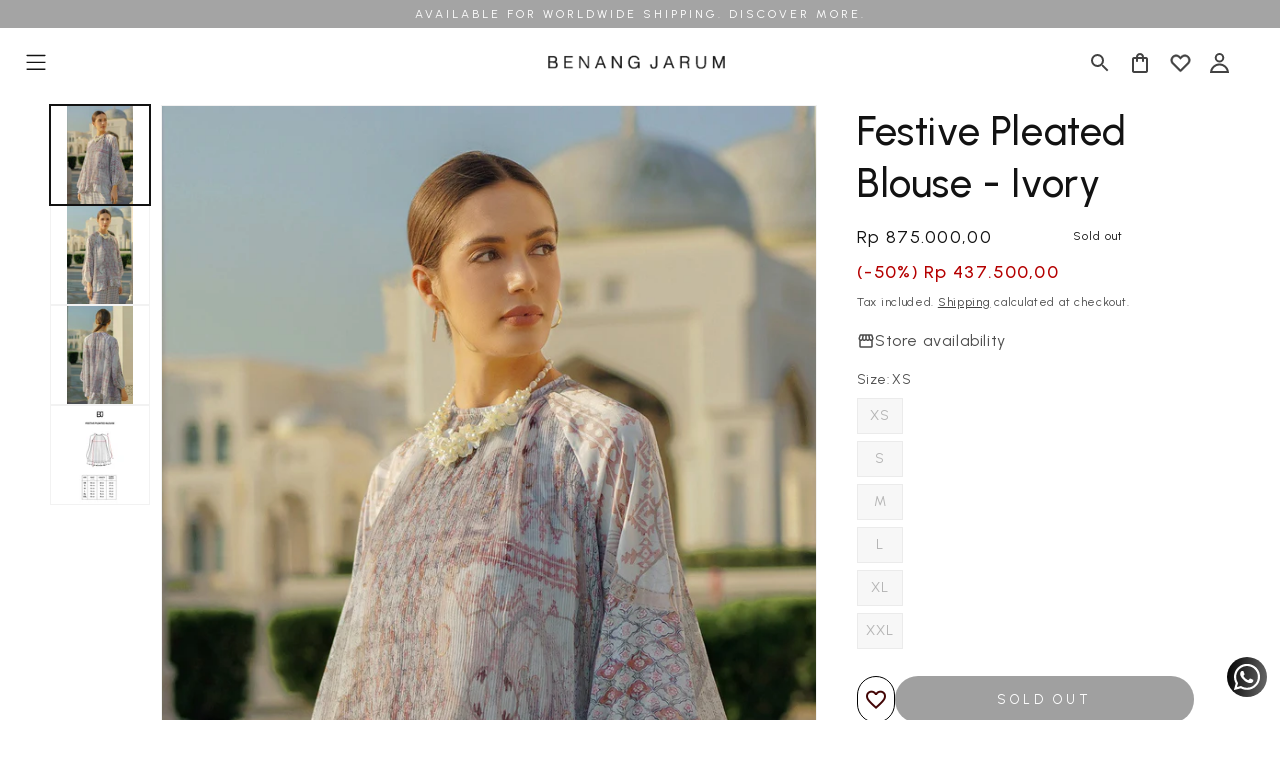

--- FILE ---
content_type: text/html; charset=utf-8
request_url: https://www.benangjarum.com/products/festive-pleated-blouse-ivory
body_size: 76403
content:
<!doctype html>
<html class="no-js" lang="en">
  <head>
    
    <meta charset="utf-8">
    <meta http-equiv="X-UA-Compatible" content="IE=edge">
    <meta name="viewport" content="width=device-width,initial-scale=1">
    <meta name="theme-color" content="">
    <link rel="canonical" href="https://www.benangjarum.com/products/festive-pleated-blouse-ivory">
    <link rel="preconnect" href="https://cdn.shopify.com" crossorigin><link rel="icon" type="image/png" href="//www.benangjarum.com/cdn/shop/files/BJ_LOGOGRAM-01.png?crop=center&height=32&v=1717396196&width=32"><link rel="preconnect" href="https://fonts.shopifycdn.com" crossorigin><title>
      Festive Pleated Blouse - Ivory
 &ndash; Benang Jarum</title>
    
      
        <meta name="description" content="This blouse is artfully printed with a mixed pattern of ikat and chain belt for an artisanal touch. It has a pleated construction that flutters with every movement and an underlayer breezy silhouette. Featured with subtle puff sleeves, this piece will instantly elevate your trusty wardrobe staples.Material : PolyesterC">
      
    

    

<meta property="og:site_name" content="Benang Jarum">
<meta property="og:url" content="https://www.benangjarum.com/products/festive-pleated-blouse-ivory">
<meta property="og:title" content="Festive Pleated Blouse - Ivory">
<meta property="og:type" content="product">
<meta property="og:description" content="This blouse is artfully printed with a mixed pattern of ikat and chain belt for an artisanal touch. It has a pleated construction that flutters with every movement and an underlayer breezy silhouette. Featured with subtle puff sleeves, this piece will instantly elevate your trusty wardrobe staples.Material : PolyesterC"><meta property="og:image" content="http://www.benangjarum.com/cdn/shop/files/FestivePleatedBlouseivory1.jpg?v=1716698620">
  <meta property="og:image:secure_url" content="https://www.benangjarum.com/cdn/shop/files/FestivePleatedBlouseivory1.jpg?v=1716698620">
  <meta property="og:image:width" content="1200">
  <meta property="og:image:height" content="1800"><meta property="og:price:amount" content="875.000,00">
  <meta property="og:price:currency" content="IDR"><meta name="twitter:card" content="summary_large_image">
<meta name="twitter:title" content="Festive Pleated Blouse - Ivory">
<meta name="twitter:description" content="This blouse is artfully printed with a mixed pattern of ikat and chain belt for an artisanal touch. It has a pleated construction that flutters with every movement and an underlayer breezy silhouette. Featured with subtle puff sleeves, this piece will instantly elevate your trusty wardrobe staples.Material : PolyesterC">


<meta name="google-site-verification" content="69tpo94NapxTEUjmKjkl_KI4ywZn46DRN-cbQDfjwFI">

    <script src="//www.benangjarum.com/cdn/shop/t/18/assets/global.js?v=156193342220794915281753973593" defer="defer"></script>
    <script src="//www.benangjarum.com/cdn/shop/t/18/assets/custom.js?v=68054373768306207971760952864" defer="defer"></script>
    <script>window.performance && window.performance.mark && window.performance.mark('shopify.content_for_header.start');</script><meta name="google-site-verification" content="x-FKkHmFv8qmlH_raRZAhEfsyYrqvtq9R80UnhVUqw0">
<meta name="facebook-domain-verification" content="ydapglvf5w41hbrnkqxai461mcz6nk">
<meta id="shopify-digital-wallet" name="shopify-digital-wallet" content="/69907349746/digital_wallets/dialog">
<link rel="alternate" hreflang="x-default" href="https://www.benangjarum.com/products/festive-pleated-blouse-ivory">
<link rel="alternate" hreflang="en-ID" href="https://www.benangjarum.com/products/festive-pleated-blouse-ivory">
<link rel="alternate" hreflang="id-ID" href="https://www.benangjarum.com/id/products/festive-pleated-blouse-ivory">
<link rel="alternate" type="application/json+oembed" href="https://www.benangjarum.com/products/festive-pleated-blouse-ivory.oembed">
<script async="async" src="/checkouts/internal/preloads.js?locale=en-ID"></script>
<script id="shopify-features" type="application/json">{"accessToken":"c87876d05b79575afb64c41b9e29dc9b","betas":["rich-media-storefront-analytics"],"domain":"www.benangjarum.com","predictiveSearch":true,"shopId":69907349746,"locale":"en"}</script>
<script>var Shopify = Shopify || {};
Shopify.shop = "c03efc-25.myshopify.com";
Shopify.locale = "en";
Shopify.currency = {"active":"IDR","rate":"1.0"};
Shopify.country = "ID";
Shopify.theme = {"name":"Test Video Slide Show","id":179690078579,"schema_name":"Dawn","schema_version":"7.0.1","theme_store_id":null,"role":"main"};
Shopify.theme.handle = "null";
Shopify.theme.style = {"id":null,"handle":null};
Shopify.cdnHost = "www.benangjarum.com/cdn";
Shopify.routes = Shopify.routes || {};
Shopify.routes.root = "/";</script>
<script type="module">!function(o){(o.Shopify=o.Shopify||{}).modules=!0}(window);</script>
<script>!function(o){function n(){var o=[];function n(){o.push(Array.prototype.slice.apply(arguments))}return n.q=o,n}var t=o.Shopify=o.Shopify||{};t.loadFeatures=n(),t.autoloadFeatures=n()}(window);</script>
<script id="shop-js-analytics" type="application/json">{"pageType":"product"}</script>
<script defer="defer" async type="module" src="//www.benangjarum.com/cdn/shopifycloud/shop-js/modules/v2/client.init-shop-cart-sync_C5BV16lS.en.esm.js"></script>
<script defer="defer" async type="module" src="//www.benangjarum.com/cdn/shopifycloud/shop-js/modules/v2/chunk.common_CygWptCX.esm.js"></script>
<script type="module">
  await import("//www.benangjarum.com/cdn/shopifycloud/shop-js/modules/v2/client.init-shop-cart-sync_C5BV16lS.en.esm.js");
await import("//www.benangjarum.com/cdn/shopifycloud/shop-js/modules/v2/chunk.common_CygWptCX.esm.js");

  window.Shopify.SignInWithShop?.initShopCartSync?.({"fedCMEnabled":true,"windoidEnabled":true});

</script>
<script>(function() {
  var isLoaded = false;
  function asyncLoad() {
    if (isLoaded) return;
    isLoaded = true;
    var urls = ["https:\/\/assets.tapcart.com\/__tc-ck-loader\/index.js?appId=fjdZ61kRle\u0026environment=production\u0026shop=c03efc-25.myshopify.com","https:\/\/swymv3premium-01.azureedge.net\/code\/swym-shopify.js?shop=c03efc-25.myshopify.com","https:\/\/cdn.tapcart.com\/webbridge-sdk\/webbridge.umd.js?shop=c03efc-25.myshopify.com","https:\/\/cdn.nfcube.com\/instafeed-ae470cf0ad6cbef3b9445cf8c68bc5c3.js?shop=c03efc-25.myshopify.com","\/\/cdn.shopify.com\/proxy\/20da68efd3fe46ae914d30f963a7d0c09ea45b0bab599fdda1abf491d54d1c1c\/aiodstag.cirkleinc.com\/?shop=c03efc-25.myshopify.com\u0026sp-cache-control=cHVibGljLCBtYXgtYWdlPTkwMA","https:\/\/ext.spinwheelapp.com\/external\/v1\/04f7c72c298e34ed\/spps.js?shop=c03efc-25.myshopify.com"];
    for (var i = 0; i < urls.length; i++) {
      var s = document.createElement('script');
      s.type = 'text/javascript';
      s.async = true;
      s.src = urls[i];
      var x = document.getElementsByTagName('script')[0];
      x.parentNode.insertBefore(s, x);
    }
  };
  if(window.attachEvent) {
    window.attachEvent('onload', asyncLoad);
  } else {
    window.addEventListener('load', asyncLoad, false);
  }
})();</script>
<script id="__st">var __st={"a":69907349746,"offset":25200,"reqid":"38cc6323-1d86-4470-b880-3dc9c6b4e041-1768686477","pageurl":"www.benangjarum.com\/products\/festive-pleated-blouse-ivory","u":"afbf881d5ba8","p":"product","rtyp":"product","rid":8408440078578};</script>
<script>window.ShopifyPaypalV4VisibilityTracking = true;</script>
<script id="captcha-bootstrap">!function(){'use strict';const t='contact',e='account',n='new_comment',o=[[t,t],['blogs',n],['comments',n],[t,'customer']],c=[[e,'customer_login'],[e,'guest_login'],[e,'recover_customer_password'],[e,'create_customer']],r=t=>t.map((([t,e])=>`form[action*='/${t}']:not([data-nocaptcha='true']) input[name='form_type'][value='${e}']`)).join(','),a=t=>()=>t?[...document.querySelectorAll(t)].map((t=>t.form)):[];function s(){const t=[...o],e=r(t);return a(e)}const i='password',u='form_key',d=['recaptcha-v3-token','g-recaptcha-response','h-captcha-response',i],f=()=>{try{return window.sessionStorage}catch{return}},m='__shopify_v',_=t=>t.elements[u];function p(t,e,n=!1){try{const o=window.sessionStorage,c=JSON.parse(o.getItem(e)),{data:r}=function(t){const{data:e,action:n}=t;return t[m]||n?{data:e,action:n}:{data:t,action:n}}(c);for(const[e,n]of Object.entries(r))t.elements[e]&&(t.elements[e].value=n);n&&o.removeItem(e)}catch(o){console.error('form repopulation failed',{error:o})}}const l='form_type',E='cptcha';function T(t){t.dataset[E]=!0}const w=window,h=w.document,L='Shopify',v='ce_forms',y='captcha';let A=!1;((t,e)=>{const n=(g='f06e6c50-85a8-45c8-87d0-21a2b65856fe',I='https://cdn.shopify.com/shopifycloud/storefront-forms-hcaptcha/ce_storefront_forms_captcha_hcaptcha.v1.5.2.iife.js',D={infoText:'Protected by hCaptcha',privacyText:'Privacy',termsText:'Terms'},(t,e,n)=>{const o=w[L][v],c=o.bindForm;if(c)return c(t,g,e,D).then(n);var r;o.q.push([[t,g,e,D],n]),r=I,A||(h.body.append(Object.assign(h.createElement('script'),{id:'captcha-provider',async:!0,src:r})),A=!0)});var g,I,D;w[L]=w[L]||{},w[L][v]=w[L][v]||{},w[L][v].q=[],w[L][y]=w[L][y]||{},w[L][y].protect=function(t,e){n(t,void 0,e),T(t)},Object.freeze(w[L][y]),function(t,e,n,w,h,L){const[v,y,A,g]=function(t,e,n){const i=e?o:[],u=t?c:[],d=[...i,...u],f=r(d),m=r(i),_=r(d.filter((([t,e])=>n.includes(e))));return[a(f),a(m),a(_),s()]}(w,h,L),I=t=>{const e=t.target;return e instanceof HTMLFormElement?e:e&&e.form},D=t=>v().includes(t);t.addEventListener('submit',(t=>{const e=I(t);if(!e)return;const n=D(e)&&!e.dataset.hcaptchaBound&&!e.dataset.recaptchaBound,o=_(e),c=g().includes(e)&&(!o||!o.value);(n||c)&&t.preventDefault(),c&&!n&&(function(t){try{if(!f())return;!function(t){const e=f();if(!e)return;const n=_(t);if(!n)return;const o=n.value;o&&e.removeItem(o)}(t);const e=Array.from(Array(32),(()=>Math.random().toString(36)[2])).join('');!function(t,e){_(t)||t.append(Object.assign(document.createElement('input'),{type:'hidden',name:u})),t.elements[u].value=e}(t,e),function(t,e){const n=f();if(!n)return;const o=[...t.querySelectorAll(`input[type='${i}']`)].map((({name:t})=>t)),c=[...d,...o],r={};for(const[a,s]of new FormData(t).entries())c.includes(a)||(r[a]=s);n.setItem(e,JSON.stringify({[m]:1,action:t.action,data:r}))}(t,e)}catch(e){console.error('failed to persist form',e)}}(e),e.submit())}));const S=(t,e)=>{t&&!t.dataset[E]&&(n(t,e.some((e=>e===t))),T(t))};for(const o of['focusin','change'])t.addEventListener(o,(t=>{const e=I(t);D(e)&&S(e,y())}));const B=e.get('form_key'),M=e.get(l),P=B&&M;t.addEventListener('DOMContentLoaded',(()=>{const t=y();if(P)for(const e of t)e.elements[l].value===M&&p(e,B);[...new Set([...A(),...v().filter((t=>'true'===t.dataset.shopifyCaptcha))])].forEach((e=>S(e,t)))}))}(h,new URLSearchParams(w.location.search),n,t,e,['guest_login'])})(!0,!0)}();</script>
<script integrity="sha256-4kQ18oKyAcykRKYeNunJcIwy7WH5gtpwJnB7kiuLZ1E=" data-source-attribution="shopify.loadfeatures" defer="defer" src="//www.benangjarum.com/cdn/shopifycloud/storefront/assets/storefront/load_feature-a0a9edcb.js" crossorigin="anonymous"></script>
<script data-source-attribution="shopify.dynamic_checkout.dynamic.init">var Shopify=Shopify||{};Shopify.PaymentButton=Shopify.PaymentButton||{isStorefrontPortableWallets:!0,init:function(){window.Shopify.PaymentButton.init=function(){};var t=document.createElement("script");t.src="https://www.benangjarum.com/cdn/shopifycloud/portable-wallets/latest/portable-wallets.en.js",t.type="module",document.head.appendChild(t)}};
</script>
<script data-source-attribution="shopify.dynamic_checkout.buyer_consent">
  function portableWalletsHideBuyerConsent(e){var t=document.getElementById("shopify-buyer-consent"),n=document.getElementById("shopify-subscription-policy-button");t&&n&&(t.classList.add("hidden"),t.setAttribute("aria-hidden","true"),n.removeEventListener("click",e))}function portableWalletsShowBuyerConsent(e){var t=document.getElementById("shopify-buyer-consent"),n=document.getElementById("shopify-subscription-policy-button");t&&n&&(t.classList.remove("hidden"),t.removeAttribute("aria-hidden"),n.addEventListener("click",e))}window.Shopify?.PaymentButton&&(window.Shopify.PaymentButton.hideBuyerConsent=portableWalletsHideBuyerConsent,window.Shopify.PaymentButton.showBuyerConsent=portableWalletsShowBuyerConsent);
</script>
<script data-source-attribution="shopify.dynamic_checkout.cart.bootstrap">document.addEventListener("DOMContentLoaded",(function(){function t(){return document.querySelector("shopify-accelerated-checkout-cart, shopify-accelerated-checkout")}if(t())Shopify.PaymentButton.init();else{new MutationObserver((function(e,n){t()&&(Shopify.PaymentButton.init(),n.disconnect())})).observe(document.body,{childList:!0,subtree:!0})}}));
</script>
<script id='scb4127' type='text/javascript' async='' src='https://www.benangjarum.com/cdn/shopifycloud/privacy-banner/storefront-banner.js'></script><script id="sections-script" data-sections="header,footer" defer="defer" src="//www.benangjarum.com/cdn/shop/t/18/compiled_assets/scripts.js?10687"></script>
<script>window.performance && window.performance.mark && window.performance.mark('shopify.content_for_header.end');</script>

    

    <style data-shopify>
      @font-face {
        font-family: 'Urbanist';
        font-style: normal;
        font-weight: 100 900;
        font-display: swap;
        src: url('//www.benangjarum.com/cdn/shop/files/Urbanist.woff2?v=12946273189153770367') format('woff2');
      }

      

      :root {
        

        /* Urbanist */
        --font-body-family: "Urbanist", sans-serif;
        --font-body-style: normal;
        --font-body-weight: 400;
        --font-body-weight-bold: 700;

        --font-heading-family: "Urbanist", sans-serif;
        --font-heading-style: normal;
        --font-heading-weight: 500;
        /*  */

        --font-body-scale: 1.0;
        --font-heading-scale: 1.0;

        --color-base-text: 18, 18, 18;
        --color-shadow: 18, 18, 18;
        --color-base-background-1: 255, 255, 255;
        --color-base-background-2: 227, 227, 227;
        --color-base-solid-button-labels: 255, 255, 255;
        --color-base-outline-button-labels: 18, 18, 18;
        --color-base-accent-1: 66, 66, 66;
        --color-base-accent-2: 51, 79, 180;
        --payment-terms-background-color: #ffffff;

        --gradient-base-background-1: #ffffff;
        --gradient-base-background-2: #e3e3e3;
        --gradient-base-accent-1: #424242;
        --gradient-base-accent-2: #334fb4;

        --media-padding: px;
        --media-border-opacity: 0.05;
        --media-border-width: 1px;
        --media-radius: 0px;
        --media-shadow-opacity: 0.0;
        --media-shadow-horizontal-offset: 0px;
        --media-shadow-vertical-offset: 4px;
        --media-shadow-blur-radius: 5px;
        --media-shadow-visible: 0;

        --page-width: 140rem;
        --page-width-margin: 0rem;

        --product-card-image-padding: 0.0rem;
        --product-card-corner-radius: 0.0rem;
        --product-card-text-alignment: left;
        --product-card-border-width: 0.0rem;
        --product-card-border-opacity: 0.1;
        --product-card-shadow-opacity: 0.0;
        --product-card-shadow-visible: 0;
        --product-card-shadow-horizontal-offset: 0.0rem;
        --product-card-shadow-vertical-offset: 0.4rem;
        --product-card-shadow-blur-radius: 0.5rem;

        --collection-card-image-padding: 0.0rem;
        --collection-card-corner-radius: 0.0rem;
        --collection-card-text-alignment: left;
        --collection-card-border-width: 0.0rem;
        --collection-card-border-opacity: 0.1;
        --collection-card-shadow-opacity: 0.0;
        --collection-card-shadow-visible: 0;
        --collection-card-shadow-horizontal-offset: 0.0rem;
        --collection-card-shadow-vertical-offset: 0.4rem;
        --collection-card-shadow-blur-radius: 0.5rem;

        --blog-card-image-padding: 0.0rem;
        --blog-card-corner-radius: 0.0rem;
        --blog-card-text-alignment: left;
        --blog-card-border-width: 0.0rem;
        --blog-card-border-opacity: 0.1;
        --blog-card-shadow-opacity: 0.0;
        --blog-card-shadow-visible: 0;
        --blog-card-shadow-horizontal-offset: 0.0rem;
        --blog-card-shadow-vertical-offset: 0.4rem;
        --blog-card-shadow-blur-radius: 0.5rem;

        --badge-corner-radius: 4.0rem;

        --popup-border-width: 1px;
        --popup-border-opacity: 0.1;
        --popup-corner-radius: 0px;
        --popup-shadow-opacity: 0.0;
        --popup-shadow-horizontal-offset: 0px;
        --popup-shadow-vertical-offset: 4px;
        --popup-shadow-blur-radius: 5px;

        --drawer-border-width: 1px;
        --drawer-border-opacity: 0.1;
        --drawer-shadow-opacity: 0.0;
        --drawer-shadow-horizontal-offset: 0px;
        --drawer-shadow-vertical-offset: 4px;
        --drawer-shadow-blur-radius: 5px;

        --spacing-sections-desktop: 0px;
        --spacing-sections-mobile: 0px;

        --grid-desktop-vertical-spacing: 8px;
        --grid-desktop-horizontal-spacing: 8px;
        --grid-mobile-vertical-spacing: 4px;
        --grid-mobile-horizontal-spacing: 4px;

        --text-boxes-border-opacity: 0.1;
        --text-boxes-border-width: 0px;
        --text-boxes-radius: 0px;
        --text-boxes-shadow-opacity: 0.0;
        --text-boxes-shadow-visible: 0;
        --text-boxes-shadow-horizontal-offset: 0px;
        --text-boxes-shadow-vertical-offset: 4px;
        --text-boxes-shadow-blur-radius: 5px;

        --buttons-radius: 40px;
        --buttons-radius-outset: 41px;
        --buttons-border-width: 1px;
        --buttons-border-opacity: 1.0;
        --buttons-shadow-opacity: 0.0;
        --buttons-shadow-visible: 0;
        --buttons-shadow-horizontal-offset: 0px;
        --buttons-shadow-vertical-offset: 0px;
        --buttons-shadow-blur-radius: 0px;
        --buttons-border-offset: 0.3px;

        --inputs-radius: 6px;
        --inputs-border-width: 1px;
        --inputs-border-opacity: 0.55;
        --inputs-shadow-opacity: 0.0;
        --inputs-shadow-horizontal-offset: 0px;
        --inputs-margin-offset: 0px;
        --inputs-shadow-vertical-offset: 0px;
        --inputs-shadow-blur-radius: 0px;
        --inputs-radius-outset: 7px;

        --variant-pills-radius: 40px;
        --variant-pills-border-width: 1px;
        --variant-pills-border-opacity: 0.55;
        --variant-pills-shadow-opacity: 0.0;
        --variant-pills-shadow-horizontal-offset: 0px;
        --variant-pills-shadow-vertical-offset: 0px;
        --variant-pills-shadow-blur-radius: 0px;
      }

      *,
      *::before,
      *::after {
        box-sizing: inherit;
      }

      html {
        box-sizing: border-box;
        font-size: calc(var(--font-body-scale) * 62.5%);
        height: 100%;
      }

      body {
        display: grid;
        grid-template-rows: auto auto 1fr auto;
        grid-template-columns: 100%;
        min-height: 100%;
        margin: 0;
        font-size: 1.5rem;
        letter-spacing: 0.06rem;
        line-height: calc(1 + 0.8 / var(--font-body-scale));
        font-family: var(--font-body-family);
        font-style: var(--font-body-style);
        font-weight: var(--font-body-weight);
      }

      @media screen and (min-width: 750px) {
        body {
          font-size: 1.6rem;
        }
      }
    </style>
    <link href="//www.benangjarum.com/cdn/shop/t/18/assets/base.css?v=35964441643859272291761022385" rel="stylesheet" type="text/css" media="all" />
    <link href="//www.benangjarum.com/cdn/shop/t/18/assets/custom.css?v=20487908580175199911767771738" rel="stylesheet" type="text/css" media="all" />
<link
        rel="stylesheet"
        href="//www.benangjarum.com/cdn/shop/t/18/assets/component-predictive-search.css?v=83512081251802922551753973577"
        media="print"
        onload="this.media='all'"
      ><script>
  // Shopify design mode
  document.documentElement.className = document.documentElement.className.replace('no-js', 'js');
  if (Shopify.designMode) {
    document.documentElement.classList.add('shopify-design-mode');
  }
  
  // Clarity
  

  // Facebook Meta
  !(function(f, b, e, v, n, t, s) {
      if (f.fbq) return;
      n = f.fbq = function() {
          n.callMethod ? n.callMethod.apply(n, arguments) : n.queue.push(arguments)
      };
      if (!f._fbq) f._fbq = n;
      n.push = n;
      n.loaded = !0;
      n.version = "2.0";
      n.queue = [];
      t = b.createElement(e);
      t.async = !0;
      t.src = v;
      s = b.getElementsByTagName(e)[0];
      s.parentNode.insertBefore(t, s)
  })(window, document, "script", "https://connect.facebook.net/en_US/fbevents.js");
  fbq("init", "1673430350061016");
  fbq("track", "PageView");

  // Google Tag Manager
  (function(w, d, s, l, i) {
      w[l] = w[l] || [];
      w[l].push({
          "gtm.start": new Date().getTime(),
          event: "gtm.js"
      });
      var f = d.getElementsByTagName(s)[0],
          j = d.createElement(s),
          dl = l != "dataLayer" ? "&l=" + l : "";
      j.async = !0;
      j.src = "https://www.googletagmanager.com/gtm.js?id=" + i + dl;
      f.parentNode.insertBefore(j, f)
  })(window, document, "script", "dataLayer", "GTM-KWBFVDDT")
</script>
    <script>
  function onSwymLoadCallback(swat) {
    let event = 'sw:addedtocart';

    let listener = function(e) {
      //var data = e.detail.d.productData;

      fetch(location.origin).then(response => response.text())
        .then((responseText) => {
        const new_html = new DOMParser()
        .parseFromString(responseText, 'text/html')
        .querySelector('cart-drawer').innerHTML;

        const cartDrawer = document.querySelector('cart-drawer');
        if (cartDrawer && cartDrawer.classList.contains('is-empty')) cartDrawer.classList.remove('is-empty');
        cartDrawer.innerHTML = new_html;
        document.querySelector('#CartDrawer-Overlay').addEventListener('click', cartDrawer.close.bind(cartDrawer));
        cartDrawer.open();
      })

    };

    swat.evtLayer.addEventListener(event, listener);
  }

  if (!window.SwymCallbacks) {
  window.SwymCallbacks = [];
  }

  window.SwymCallbacks.push(onSwymLoadCallback);
</script>

    <style id="fast-simon-serp-css">
  .fs_product_text_badge_flag.sold-out {
        position: absolute;
    z-index: 1;
    background: gray;
    height: 100%;
    opacity: .66;
    color: #fff;
    text-transform: uppercase;
    font-size: 1.2rem;
    letter-spacing: 1.6px;
    display: flex;
    justify-content: center;
    align-items: center;
    width: 100%;
    text-decoration: none;
  }

  #fs-serp-page {
    --fs-border-color: #cccccc;

    .filters-grid-wrapper {
      display: block;
      width: 100%;
      padding: 0 !important;
    }

    > div {
      width: 100%;
    }

    .custom-svg-in-wishlist-icon-wrapper path {
      fill: #990000;
    }

    /* Filter header */
    .fs-filters-header, .fs-filters-header-mobile {
      padding-block: 4rem 0;
      display: flex;
      align-items: center;
      width: 100%;
      justify-content: space-between;

      > span {
        font-size: 16px;
        text-transform: uppercase;
        line-height: 20px;
        font-weight: 500;
      }

      > button {
        width: 2rem;
        height: 4rem;
        background: none;
        border: 0;
        cursor: pointer;
      }
    }

    /* Filter modal */
    .filters-grid-wrapper > div:first-child {
      display: block;
      position: fixed;
      top: 0;
      left: -40rem;
      background-color: white;
      padding: 0 4rem;
      z-index: 9999;
      width: calc(40rem - 2 * 4rem);
      overflow-Y: auto;
      scrollbar-width: thin;
      height: 100%;

      &.fs-filters-opened {
        transition: all .3s ease-in-out;
      }
    }

    .filters-container {
      margin-top: 0 !important;
      position: static;
    }

    .fs-filters-removable-tags {
      min-height: 4rem;

      &::before {
        content: unset;
      }
    }

    .category-container {
      border-width: 0px 0px 1px 0;
      border-color: var(--fs-border-color);
      margin-bottom: 1rem;

      .category-title-wrapper {
        padding-inline: 0 !important;
      }

      .category-title-wrapper, .category-items:not(.collapsed) {
        padding-bottom: 1rem;
      }

      .category-title-wrapper:hover {
        background-color: unset;
      }

      .category-title-wrapper span {
        font-size: 1.3rem;
        font-weight: 500;
        text-transform: uppercase;
        letter-spacing: 1px;
        color: rgba(var(--color-foreground),.75);
      }

      .category-items {
        padding-inline: 0 !important;
      }
      .category-items:not(.collapsed) {
        max-height: 150px;
      }

      .category-items > span {
        padding-block: .5rem;
      }

      .checkbox {
        margin: 0;
      }

      .filters-option-text {
        letter-spacing: .75px;
        font-size: 1.3rem;
        color: rgba(var(--color-foreground),.75) !important;
      }
    }

    /* Sort */
    .select-wrapper {
      height: unset;

      &::before {
        content: unset;
      }

      .select {
        width: 100% !important;
        min-width: unset !important;
        border-width: 0px 0px 1px 0;
        display: block;
      }

      .select:has(.custom-options.open) {
        /* border-width: 0; */
      }

      .select__trigger {
        padding: 0 0 1rem;
        height: 40px;
        width: calc(100%);
      }

      .select__trigger > span:first-child {
        font-size: 1.3rem;
        font-weight: 500;
        text-transform: uppercase;
        letter-spacing: 1px;
        color: rgba(var(--color-foreground),.75);
      }

      .custom-options {
        width: calc(100% - 2*1.6rem);
        border-width: 0;
        transition: all .2s all ease-in-out;
        padding: 0 1.6rem 1rem;
        opacity: 1;
        position: static;
        margin-block: 0;
        max-height: 260px;
        overflow: auto;
      }

      .custom-options:not(.open) {
        max-height: 0;
        padding-bottom: 0;
      }

      .custom-option {
        padding: 0;
        letter-spacing: .75px;
        font-size: 1.3rem;
        color: rgba(var(--color-foreground), .75) !important;
      }
    }

    #products-grid {
      grid-template-columns: repeat(4, calc(25% - 1rem * 3 / 4));
      margin: 0;
      gap: 1rem;
    }

    .fs-bg {
      position: fixed;
      background: #00000033;
      top: 0;
      left: 0;
      z-index: 999;
      width: 100%;
      height: 100%;
      transition: opacity .2s ease-in-out;
    }

    
    .reset-container {
      position: sticky;
      display: flex;
      width: 100%;
      justify-content: center;
      padding-block: 3rem;
      bottom: 0;
      background: #fff;

      &:empty {
        display: none;
      }

      .clear-all-button {
        position: relative;
        width: 100%;
        height: 40px;
        border: 1px solid #4d4d4d !important;
        justify-content: center;
        color: #4d4d4d;
      }

      .clear-all-button::after {
        text-decoration: unset;
      }
    }

    
    .filter-button {
      background: none;
      font-family: inherit;
      text-transform: uppercase;
      border: none;
      font-weight: 500;
      cursor: pointer;
      font-size: 12px;
      letter-spacing: .6px;
      display: flex;
      align-items: center;
      gap: 5px;
      color: #121212;
    }

    .grid-wrapper {
      display: flex;
      flex-direction: row;
      height: fit-content;
      gap: 1rem;
      position: relative;
    }

    .svg-wrapper {
      cursor: pointer;
      position: relative;
    }

    .svg-wrapper::after {
      content: "";
      display: inline-block;
      position: absolute;
      bottom: 5px;
      left: 0;
      width: 24px;
      height: 1px;
      background: black;
      opacity: 0;
      transition: opacity .1s ease-in-out;
    }

    .svg-wrapper:has(svg[selected])::after {
      opacity: 1
    }

    /*
    .top-center-container:has(.grid-wrapper svg[grid-column='2'][selected]) ~ #products-grid {
      grid-template-columns: repeat(2, calc(50% - 1rem * 1 / 2))
    }
    .top-center-container:has(.grid-wrapper svg[grid-column='4'][selected]) ~ #products-grid {
      grid-template-columns: repeat(4, calc(25% - 1rem * 3 / 4))
    }
    .top-center-container:has(.grid-wrapper svg[grid-column='6'][selected]) ~ #products-grid {
      grid-template-columns: repeat(6, calc((100% / 6) - 1rem * 5 / 6))
    }
    */

    &.grid-2 #products-grid {
      grid-template-columns: repeat(2, calc(50% - 1rem * 1 / 2));
    }
    &.grid-4 #products-grid {
      grid-template-columns: repeat(4, calc(25% - 1rem * 3 / 4));
    }
    &.grid-6 #products-grid {
      grid-template-columns: repeat(6, calc((100% / 6) - 1rem * 5 / 6));
    }

    /* mobile variants, same idea */
    @media screen and (max-width: 821px) {
      &.grid-2 #products-grid { grid-template-columns: repeat(1, 100%); }
      &.grid-4 #products-grid { grid-template-columns: repeat(2, calc(50% - 1rem * 1 / 2)); }
      &.grid-6 #products-grid { grid-template-columns: repeat(3, calc((100% - 2rem) / 3)); }

      &.grid-6 .fs-heart-icon-wrapper {
        padding: 0;
        top: 4px;
        right: 4px;
      }

      &.grid-6 .fs-heart-icon-wrapper svg {
        transform: scale(0.75);
      }
    }

    .grid-wrapper .svg-wrapper,
    .grid-wrapper .svg-wrapper svg,
    .grid-wrapper .svg-wrapper svg * {
      pointer-events: auto;
      -webkit-tap-highlight-color: transparent;
      touch-action: manipulation;
      cursor: pointer;
    }

    .fs-promo-badge {
      position: absolute;
      top: 0;
      pointer-events: none;
    }

    .fs-promo-badge:has(.mss-promo-badge) {
      padding: 1rem;
      left: 0;
    }

    .mss-promo-badge {
      background: #990000;
      padding: 6px;
      color: #FFF;
      border-radius: 3px;
      font-size: 8px;
    }

    &.grid-6 .fs-promo-badge:has(.mss-promo-badge) {
      padding: unset;
      padding-left: 4px;
    }

    &.grid-6 .mss-promo-badge {
      font-size: 6px;
    }

    span.buttons-wrapper {
      display: none;
    }

    .info-container {
      background: var(--gradient-background);
      z-index: 10;
      grid-template-areas: "title title title title" "compare compare compare compare" "colorSwatches colorSwatches colorSwatches colorSwatches" "price price price price" "discount discount discount discount" !important;
    }

    .fs-price-discount {
      grid-area: discount;
    }

    .size-overlay-container, .promo-overlay-container {
      display: flex;
      flex-direction: row;
      justify-content: space-evenly;
      width: 100%;
      position: absolute;
      bottom: -32px;
      background: #ffffffe5;
      z-index: 5;
      transition: bottom .3s ease-in-out;
      padding-block: 5px;
    }

    .size-text {
      font-size: 12px;
    }

    .size-text[unavailable] {
      color:rgba(0, 0, 0, 0.49)
    }

    .promo-overlay-container {
      bottom: 0;
      background: #660000;
      font-size: 12px;
      color: #FFFFFF;
      text-align: center;
    }
    @media screen and (max-width: 821px) {
      #products-grid {
        grid-template-columns: repeat(2, calc(50% - 1rem * 1 / 2));
      }

      /*
      .top-center-container:has(.grid-wrapper svg[grid-column='2'][selected]) ~ #products-grid {
        grid-template-columns: repeat(1, 100%);
      }
      .top-center-container:has(.grid-wrapper svg[grid-column='4'][selected]) ~ #products-grid {
        grid-template-columns: repeat(2, calc(50% - 1rem * 1 / 2));
      }
      .top-center-container:has(.grid-wrapper svg[grid-column='6'][selected]) ~ #products-grid {
        grid-template-columns: repeat(3, calc((100% - 2rem) / 3));
      }
      */

      .select-wrapper {
        display: none;
      }

      .filters-container .select-wrapper {
        display: flex;
      }

      span.buttons-wrapper {
        display: flex;
      }

      .filters-modal {
        scrollbar-gutter: stable;
      }

      .buttons-wrapper-mobile {
        flex-direction: row;
      }

      .fs-top-right-buttons-wrapper {
        flex-direction: row-reverse;
      }

      .filters-button-wrapper {
        border: unset;
        font-weight: 500;
        justify-content: flex-end;
        text-transform: uppercase;
        color: #121212;
      }

      .buttons-wrapper > span:first-child {
        width: fit-content;

        &::before {
          all: unset;
        }
      }

      .filter-mobile-title {
        font-weight: 500;
        text-transform: uppercase;
        display: block;
      }

      &.grid-2 .fs-promo-badge:has(.mss-promo-badge) {
        padding: unset;
        padding-top: 17px;
        padding-left: 10px;
      }

      &.grid-4 .fs-promo-badge:has(.mss-promo-badge) {
        padding: unset;
        padding-top: 6px;
        padding-left: 10px;
      }

      &.grid-6 .fs-promo-badge:has(.mss-promo-badge) {
        padding: unset;
        padding-top: 1px;
        padding-left: 3px;
      }

      &.grid-2 .mss-promo-badge {
        font-size: 10px
      }
      &.grid-6 .mss-promo-badge {
        font-size: 7px
      }

      .promo-overlay-container {
        font-size: 8px;
      }
    }

    #fs_filter_pricediscount .category-items > span:has([aria-label="0"]) {
      display: none !important;
    }
  }
</style>

<script>
  var __fast_options  = { with_product_attributes: true , fs_avoid_inject_on_interaction:true};
  const plusSign=`<svg id="plusSign" xmlns="http://www.w3.org/2000/svg" width="20" height="20"><image xlink:href="https://cdn.shopify.com/s/files/1/0569/9567/6324/files/add_FILL0_wght400_GRAD0_opsz48_1_8568036f-f0df-43f8-aefc-94b2cdba7f25.svg?v=1663308088" width="20" height="20" /></svg>`;
  const minusSign=`<svg id="minusSign" xmlns="http://www.w3.org/2000/svg" width="20" height="20"><image xlink:href="https://cdn.shopify.com/s/files/1/0569/9567/6324/files/remove_FILL0_wght400_GRAD0_opsz48_1_29f7eeda-bb2a-4865-b51a-5a9bf9f2e555.svg?v=1663308088" width="20" height="20" /></svg>`;
  const selectArrow=`<svg id="selectSign" xmlns="http://www.w3.org/2000/svg" width="14" height="14"><image xlink:href="https://www.buttonscarves.com/cdn/shop/t/130/assets/MobileChevronMajor.svg?v=37654210249710488991685500633" width="14" height="14" /></svg>`;
  const windowMedia = window.matchMedia("(max-width: 821px)")
  const NewBadges = {

    set: (product, productElement) => {
        var $badgewapper = `<div class="fs-badges-wrapper"></div>`;

        if (productElement.querySelectorAll(`.fs-badges-wrapper`).length === 0) {
            productElement.querySelector(".image-wrapper").insertAdjacentHTML('afterBegin', $badgewapper);
        }
        const tags = product.tags;

        if(NewBadges.isOnSale(product)) {
            NewBadges.addLabel(productElement,`<span class="fs_product_text_badge_flag sale">Sale</span>`);
        }

        if(NewBadges.isSoldOut(product)) {
            //NewBadges.addLabel(productElement,`<span class="fs_product_text_badge_flag sold-out">SOLD OUT</span>`);
            NewBadges.addLabel(productElement,`<a href="${product.productURL}" class="fs_product_text_badge_flag sold-out">SOLD OUT</a>`);

        }
    },

    addLabel: (productElement, promolabel ) => {
        const label = productElement.querySelector(`.fs_product_text_badge_flag`);
        if (label) {
            label.remove();
        }
        productElement.querySelector(".fs-badges-wrapper").insertAdjacentHTML('afterBegin', promolabel);
    },

    isSoldOut: (product) => {
        return (product && product.isSoldOut)
    },

    isOnSale: (product) => {
        const originalPrice = parseFloat(product.price);
        const price = parseFloat(product.comparePrice);
        return price && originalPrice && originalPrice > 0 && price > 0 && price > originalPrice;
    }

  };
  
  function getProductElements(element) {
   return [...element.querySelectorAll(`.fs-results-product-card`)];
  }

  function getProductElementsWidget(element) {
   return [...element.querySelectorAll('.fs-recommendation-product-container')];
  }

  function getAttributeValue(att, name) {
    if (typeof (att) !== "undefined" && att !== null) {
      for (let key in att) {
        if (att[key][0] === name) {
          return att[key][1][0];
        }
      }
    }
    return "";
  }

  function formatPrice(price) {
    var fromFlag=0;
    if(price.includes("From"))
    {
      fromFlag=1;
    }
    // Convert price to number and handle cases where it's already a number
    const numericPrice = typeof price === 'string' ? parseFloat(price.replace("$","").replace("From ","")) : price;
    
    // Check if the price is a valid number
    if (isNaN(numericPrice)) {
      return "Invalid price";
    }

    // Convert price to string and split into integer and decimal parts
    const parts = numericPrice.toFixed(2).toString().split(".");
    let formattedPrice = "";
    if(fromFlag==1)
    {
      formattedPrice="From ";
    }

    // Format integer part
    const integerPart = parts[0].replace(/\B(?=(\d{3})+(?!\d))/g, ",");
    formattedPrice += "Rp " + integerPart;

    // Add decimal part
    formattedPrice += "." + parts[1];

    return formattedPrice;
  }

  function formatFilterPrice(price) {
    if (price == null) return price;
    if (price.includes("Rp")) return price;
    // Convert price to number and handle cases where it's already a number
    const numericPrice = parseFloat(price.replace("$","").replace("Price: ", ""));

    // Convert price to string and split into integer and decimal parts
    const parts = numericPrice.toFixed(2).toString().split(".");
    let formattedPrice = "";

    // Format integer part
    const integerPart = parts[0].replace(/\B(?=(\d{3})+(?!\d))/g, ",");
    formattedPrice += "Rp " + integerPart;

    // Add decimal part
    formattedPrice += "." + parts[1];

    return formattedPrice;
  }

  function observeSortTitle(target) {
    const TITLE = "Sort By";

    target.textContent = TITLE; // init

    function callback (mutationList, observer) {
      for (const mutation of mutationList) {
        if (mutation.target.textContent != TITLE) mutation.target.textContent = TITLE;
      }
    };

    const observer = new MutationObserver(callback);
    const config = { characterData: false, attributes: false, childList: true, subtree: false };

    observer.observe(target, config);
  }

  function toggleSidebar(parant) { 
    const filterModal = parant.querySelector('.filters-grid-wrapper > div:first-child');
    if(filterModal.style.display == "block"){
      filterModal.style.left = -filterModal.offsetWidth + "px";
      setTimeout(() => {
        filterModal.style.display = "none"
      }, 300)
    } else {
      filterModal.style.display = "block";
      setTimeout(() => {
        filterModal.style.left = 0 + "px"
      }, 200)
    }

    const bg = parant.querySelector('.fs-bg');
    if(bg.style.display == "block") {
      bg.style.opacity = 0;
      setTimeout(() => {
        bg.style.display = "none"
      }, 200)
    } else {
      bg.style.display = "block";
      setTimeout(() => {
        bg.style.opacity = 1
      }, 200)
    }

  }

  if(!windowMedia.matches){
    function changeFilterSortToSidebar(parant) {
      const filterGridWrapper = parant.querySelector('.filters-grid-wrapper');
      const filterModal = parant.querySelector('.filters-grid-wrapper > div:first-child');
      const filterContainer = filterModal.querySelector('.filters-container');
      const productGrid = parant.querySelector('#products-grid');
      const header = parant.querySelector('.fs-filters-header');
      
      // 
      filterModal.classList.add('fs-filters-opened');
      
  
      // Add modal header
      if (!header) {
        const headerTitle = document.createElement("span");
        headerTitle.textContent = "Filter and Sort";
  
        const headerClose = document.createElement("button");
        headerClose.textContent = "X";
        headerClose.addEventListener("click", function() {
          toggleSidebar(parant);
        });
  
        const header = document.createElement("div");
        header.classList.add("fs-filters-header");
  
        header.appendChild(headerTitle);
        header.appendChild(headerClose);
  
        filterModal.insertBefore(header, filterContainer);
        filterModal.style.display = 'none';
      }
      
      // Layouting sort
      const sortContainer = parant.querySelector('.fs-select-wrapper');
      if (sortContainer != null && filterContainer.querySelector('.fs-select-wrapper') == null) filterContainer.appendChild(sortContainer);
  
      // Add Sidebar shadow background
      if (filterGridWrapper.querySelector('.fs-bg') == null) {
        const bg = document.createElement("div");
        bg.classList.add('fs-bg');
        bg.style.display = 'none';
        bg.addEventListener("click", function() {
          toggleSidebar(parant);
        });
        filterGridWrapper.appendChild(bg);
      }
    }

    // Show size on hover collection function
    function showSize(sizesOverlay, sizes, fsImageWrapper) {
      if(sizes.length > 1) {
        if (!sizesOverlay) {
          const sizesOverlay = document.createElement('div');
          sizesOverlay.classList.add('size-overlay-container');
  
          sizes.forEach(size => {
            const sizeContent = document.createElement('span')
            sizeContent.classList.add('size-text');
            if(!size.attributes.Sellable) {
              sizeContent.setAttribute('unavailable', ''); 
            }
            sizeContent.textContent = size.attributes.Size;
            sizesOverlay.appendChild(sizeContent);
          })
          fsImageWrapper.appendChild(sizesOverlay);
          setTimeout(() => {
            sizesOverlay.style.bottom = 0 + "px";
          }, 300);
        } else {
          setTimeout(() => {
            sizesOverlay.style.bottom = 0 + "px";
          }, 1);
        }
      } else return
    }

    // Hide size on hover
    function hideSize(sizesOverlay) {
      if(!sizesOverlay) return;
      sizesOverlay.style.bottom = -sizesOverlay.offsetHeight + "px";
    }
  }

  function showPromoOverlay(promoOverlay, fsImageWrapper) {
    if(!promoOverlay) {
      const promoOverlay = document.createElement("div");
      promoOverlay.classList.add('promo-overlay-container');
      const promoSpan = document.createElement("span");
      promoSpan.textContent = "BJDOUBLE11 — 11% OFF | Min. Purchase Rp1,100,000"
      promoOverlay.appendChild(promoSpan);
      fsImageWrapper.appendChild(promoOverlay)
    } else return
  }

  function retractPromoOverlay(promoOverlay) {
    if(!promoOverlay) return;
    promoOverlay.style.bottom = 0 + "px";
  }

  function overrideCategoryEvent(parant) {
    // Override sort click event
    const sortSelect = parant.querySelector('.fs-select-wrapper');
    if (sortSelect && sortSelect?.dataset.clickEvent != "true") {
      sortSelect.addEventListener('click', function() {
        this.dataset.sortOpen = this.classList.contains('fs-sort-options-open').toString();
      });
      sortSelect.dataset.clickEvent = "true";
    }

    const categorySelects = parant.querySelectorAll('.fs-category-title');
    if (categorySelects) {
      categorySelects.forEach(select => {
        select.addEventListener('click', function(event) {
          const sortSelect = parant.querySelector('.fs-select-wrapper');
          if (sortSelect.dataset.sortOpen == "true" && !sortSelect.classList.contains('fs-sort-options-open')) {
            sortSelect.click();
          }
        })
      })
    } 
  }

    // Add grid layout switch
  function addGridLayoutSwitch(parant) {
    const gridSpan = parant.querySelector('.grid-wrapper');
    const container = !windowMedia.matches ? parant.querySelector('.top-center-container') : parant.querySelector('.fs-top-right-buttons-wrapper');
    if(!gridSpan && container) {
      const gridSpan = document.createElement('span');
      const gridOptions = ['<svg xmlns="http://www.w3.org/2000/svg" width="24" height="24" viewBox="0 0 24 24" fill="none" stroke="#121212" stroke-width="1.2" stroke-linecap="round" stroke-linejoin="round" class="lucide lucide-square-icon lucide-square"><rect width="18" height="18" x="3" y="3" rx="2"/></svg>', '<svg xmlns="http://www.w3.org/2000/svg" width="24" height="24" viewBox="0 0 24 24" fill="none" stroke="#121212" stroke-width="1.2" stroke-linecap="round" stroke-linejoin="round" class="lucide lucide-columns2-icon lucide-columns-2" selected><rect width="18" height="18" x="3" y="3" rx="2"/><path d="M12 3v18"/></svg>', '<svg xmlns="http://www.w3.org/2000/svg" width="24" height="24" viewBox="0 0 24 24" fill="none" stroke="#121212" stroke-width="1.2" stroke-linecap="round" stroke-linejoin="round" class="lucide lucide-grid2x2-icon lucide-grid-2x2"><path d="M12 3v18"/><path d="M3 12h18"/><rect x="3" y="3" width="18" height="18" rx="2"/></svg>']
      gridSpan.classList.add('grid-wrapper');
      for(let i=0; i < gridOptions.length; i++){
        const gridOption = '<div class="svg-wrapper">' + gridOptions[i] + '</div>'
        gridSpan.insertAdjacentHTML(i > 0 ? 'beforeend' : 'afterbegin', gridOption);
      }
      container.appendChild(gridSpan);
      const gridOptionsElements = parant.querySelectorAll('.svg-wrapper svg');
      setGridSelect(gridOptionsElements);
    }
  }

      // Add grid column attribute
    function selectGrid(parant) {
      const gridOptions = parant.querySelectorAll('.svg-wrapper svg');
      for (let i = 0; i < gridOptions.length; i++) {
        gridOptions[i].setAttribute('grid-column', (i+1) * 2);
      }
    }

    // Clear selected grid
    function clearSelected(gridOptions) {
      gridOptions.forEach((grid) => {
        grid.removeAttribute('selected')
      })
    }

    function setGridClass(root, cols) {
      root.classList.remove('grid-2','grid-4','grid-6');
      root.classList.add(`grid-${cols}`);
      // nudge Safari/iOS to repaint immediately
      // eslint-disable-next-line no-unused-expressions
      document.body.offsetHeight;
    }

    // Set grid select
    function setGridSelect(gridOptions) {
      const wrapper = gridOptions[0]?.closest('.grid-wrapper');
      const pageRoot = gridOptions[0]?.closest('#fs-serp-page');
      if (!wrapper || !pageRoot) return;

      // remove older listeners if re-rendered
      if (wrapper.dataset.gridBound === 'true') return;
      wrapper.dataset.gridBound = 'true';

      const handler = (e) => {
        const svg = e.target.closest('.svg-wrapper svg');
        if (!svg) return;

        const cols = svg.getAttribute('grid-column'); // "2", "4", or "6"
        if (!cols) return;

        clearSelected([...wrapper.querySelectorAll('.svg-wrapper svg')]);
        svg.setAttribute('selected', ''); // just for your underline effect
        setGridClass(pageRoot, cols);     // the real layout switch
        // alert('set grid'); // if you still want the alert
      };

      // Support both touch and click on iOS
      wrapper.addEventListener('touchend', handler, { passive: true });
      wrapper.addEventListener('click', handler, { passive: true });
    }
    

  if(!windowMedia.matches){
    // Add filter button
    function addFilterButton(parant) {
      const filterBtn = parant.querySelector(".filter-button");
      const container = parant.querySelector('.top-center-container');
      if(!filterBtn && container) {
        const filterBtn = document.createElement("button");
        filterBtn.classList.add("filter-button")
        filterBtn.innerHTML = `
        <svg xmlns="http://www.w3.org/2000/svg" width="24" height="24" viewBox="0 0 24 24" fill="none" stroke="#121212" stroke-width="1.2" stroke-linecap="round" stroke-linejoin="round" class="lucide lucide-settings2-icon lucide-settings-2"><path d="M14 17H5"/><path d="M19 7h-9"/><circle cx="17" cy="17" r="3"/><circle cx="7" cy="7" r="3"/></svg>
        Filter and Sort`;
        filterBtn.addEventListener("click", function() {
          toggleSidebar(parant);
        })
        container.insertAdjacentElement('afterbegin', filterBtn);
        
      }
    }


  }
  
    function filterDropdownToggle(listContainer, arrowCon, collapsed) {
      if(listContainer.classList.contains(collapsed)) {
        arrowCon.querySelector("#plusSign").style.display="block";
        arrowCon.querySelector("#minusSign").style.display="none";
      } else {
        arrowCon.querySelector("#plusSign").style.display="none";
        arrowCon.querySelector("#minusSign").style.display="block";
      }
    }
  
    function showResetFilter(parant) {
      if(parant.querySelector('.removable-tags-wrapper')){
        const tagsWrapper = parant.querySelector('.removable-tags-wrapper')
        const filterModal = parant.querySelector('.filters-grid-wrapper > div:first-child');
        const filterContainer = parant.querySelector('.filters-container')
        
        if(tagsWrapper.children.length >= 2) {
          const resetBtn = parant.querySelector('.clear-all-button');
          if(!parant.querySelector('.reset-container')){
            const resetContainer = document.createElement("div");
            resetContainer.classList.add("reset-container");
            if(!windowMedia.matches){
              filterModal.appendChild(resetContainer)
            } else {
              filterContainer.appendChild(resetContainer);
            }
          }
          if(parant.querySelector('.reset-container').children.length == 0 && resetBtn) {
            parant.querySelector('.reset-container').appendChild(resetBtn);
          }
        }
      }
    }
    
    if(windowMedia.matches){
      
      function moveSortButton(parant){
        if(parant.querySelector('.filters-container')){
          const filterContainer = parant.querySelector('.filters-container');
          const sortButton = parant.querySelector(".select-wrapper");
          if(!filterContainer.querySelector('.select-wrapper')){
            const resetContainer = parant.querySelector('.reset-container');
            if(resetContainer){
              filterContainer.insertBefore(sortButton, resetContainer)
            } else {
              filterContainer.appendChild(sortButton);
            }
          }
        }
  
        if(parant.querySelector('.filters-modal-wrapper')) {
          const filterModalWrapper = parant.querySelector('.filters-modal-wrapper');
          filterModalWrapper.addEventListener("click", (e) => {
            const sortButton = parant.querySelector(".select-wrapper");
            if(e.target == e.currentTarget){
              parant.querySelector('.fs-top-right-buttons-wrapper').appendChild(sortButton);
            }
          })
        }
      }

      
      function changeMobileFilter(parant) {
        if(parant.querySelector('.filters-button-wrapper')){
          const filterButton = parant.querySelector('.filters-button-wrapper')
          filterButton.innerHTML = `
          <svg xmlns="http://www.w3.org/2000/svg" width="24" height="24" viewBox="0 0 24 24" fill="none" stroke="#121212" stroke-width="1.2" stroke-linecap="round" stroke-linejoin="round" class="lucide lucide-settings2-icon lucide-settings-2"><path d="M14 17H5"/><path d="M19 7h-9"/><circle cx="17" cy="17" r="3"/><circle cx="7" cy="7" r="3"/></svg>
          Filter and Sort`;
          filterButton.addEventListener("click", () => {
            moveSortButton(parant);
            addHeaderMobileFilter(parant);
          })
        }
      }

      
      function destroyMobileFilterModal(parant) {
        const modalWrapper = parant.querySelector('.filters-modal-wrapper');
        modalWrapper.click();
      }

      
      function addHeaderMobileFilter(parant) {
        const header = parant.querySelector('.fs-filters-header-mobile')

        if(!header){
          const headerTitle = document.createElement("span");
          headerTitle.textContent = "Filter and Sort";
          headerTitle.classList.add('filter-mobile-title');

          const closeButton = document.createElement("button");
          closeButton.textContent = "X";
          closeButton.addEventListener('click', () => destroyMobileFilterModal(parant))

          const header = document.createElement("div");
          header.classList.add("fs-filters-header-mobile");
          header.appendChild(headerTitle);
          header.appendChild(closeButton);

          const filterModal = parant.querySelector('.filters-modal');
          if(!filterModal.querySelector('.filter-mobile-title')){
            filterModal.insertAdjacentElement('afterbegin', header);
          }
        }
      }
    }
  
  


  // Mid Season Sale
  function promoMSS(element) {
    const wrapper = element.querySelector(".image-wrapper");
  
    const div = document.createElement("div");
    div.classList.add("fs-promo-badge");

    const promoSpan = document.createElement("span");
    promoSpan.textContent = "+ 15% OFF";
    promoSpan.classList.add("mss-promo-badge");

    div.appendChild(promoSpan);
    wrapper.appendChild(div);
  }
   

  function formatNumbersInString(str) {
    return str.replace(/\d+/g, (num) => {
      return Number(num).toLocaleString() + ".00";
    });
  }

  function hooks() {
    window.SerpOptions.registerHook('serp-product-grid', ({products, element}) => {
      const parant=element.closest("#fs-serp-page")

      //change currency
      var currencyList = document.querySelectorAll('#currencies option');
      // Add event listener to the ul element
      currencyList.forEach(currency => {
        currency.addEventListener('click', function(event) {
          
            window.location.reload();
          
        });
      });                 
      
      if(parant)
      {
        //select Arrow
        if(parant.querySelector(".select-arrow") && !parant.querySelector(".select-arrow").classList.contains("cstm-sign"))
        {
          parant.querySelector(".select-arrow").classList.add("cstm-sign");
          parant.querySelector(".select-arrow").insertAdjacentHTML('afterbegin', plusSign);
          parant.querySelector(".select-arrow").insertAdjacentHTML('afterbegin', minusSign);
          parant.querySelector(".select-arrow #minusSign").style.display="none";
          var observer = new MutationObserver(function(mutationsList, observer) {
              mutationsList.forEach(function(mutation) {
                  if (mutation.attributeName === 'class') {
                    if(parant.querySelector(".select-arrow .arrow").classList.contains("rotate"))
                    {
                      parant.querySelector(".select-arrow #plusSign").style.display="none";
                      parant.querySelector(".select-arrow #minusSign").style.display="block";
                    }
                    else
                    {
                      parant.querySelector(".select-arrow #plusSign").style.display="block";
                      parant.querySelector(".select-arrow #minusSign").style.display="none";
                    }
                  }
              });
          });
          // Options for the observer (which mutations to observe)
          var config = { attributes: true, attributeFilter: ['class'] };
          // Start observing the target node for configured mutations
          observer.observe(parant.querySelector(".select-arrow .arrow") , config);
        }

        // Observe sort heading title
        const sortTitle = parant.querySelector('.select__trigger > .selected-option');;
        if (sortTitle) observeSortTitle(sortTitle); 
        
        addGridLayoutSwitch(parant);
        selectGrid(parant);
        if(!windowMedia.matches){
          changeFilterSortToSidebar(parant);
          addFilterButton(parant);
        } else {
          changeMobileFilter(parant);
        }

        // Override select category dependency to sort expand/collapse
        // overrideCategoryEvent(parant);

      }

      
      
      // Hide currency if not changed yet
      // if (document.querySelector(".pick_currency .mlcurrent") == undefined) element.querySelectorAll(".price").forEach(el => {  el.style.display = "none"; });
      // var waitCsSwitcher = setInterval(function()
      // {
      //   if(document.querySelector(".pick_currency .mlcurrent"))
      //   {
      //     element.querySelectorAll(".price").forEach(el => {  el.style.display = null; });
      //     clearInterval(waitCsSwitcher);
      //   }
      // }, 1000);

      for (const productElement of getProductElements(element)) 
      {
        /* get product data */
        const productID = productElement.dataset.productId;
        const data = products[productID];
        if(data)
        {
          const tags = data.attributes;
          //remove swatches to beauty products
          if(data.attributes)
          {
            const vendorArr=data.attributes.find(att=>att[0]=="Vendor");
            if(vendorArr && vendorArr.length>1 && vendorArr[1].includes("Buttonscarves Beauty") && productElement.querySelector(".color-swatches-wrapper"))
            {
              productElement.querySelector(".color-swatches-wrapper").style.display="none";
            }
          }
          //add variants ID to elements to intagrate wity "try on" app
          productElement.querySelectorAll(".color-swatch-container").forEach((swatch)=>{   
            if(!swatch.getAttribute("swatch-id"))
            {
              var colorName=swatch.querySelector(".color-swatch-color-name").innerHTML;
              var colorid=data.variants.find(variant=>variant.attributes["Variant.color"]==colorName);
              if(colorid)
              {
                swatch.setAttribute("swatch-id",colorid.id);
                swatch.setAttribute("swatch-barcode",colorid.attributes["Barcode"]);
              }
            }
          });
          if(productElement.querySelectorAll(".color-swatch-container").length==0 && data.variants && data.variants[0])
          {
            productElement.setAttribute("first-var-id",data.variants[0].id);
            productElement.setAttribute("first-var-barcode",data.variants[0].attributes["Barcode"]);
          }

          

          // Mid season sale badge
          const badgeElement = productElement.querySelector(".image-wrapper .fs-promo-badge");
          const tagList = tags.find(x => x.at() == "Tag")?.[1];
          const isTagValid = tagList?.some(x => x == "Oct Schema 2");
        
          if (!badgeElement && isTagValid) promoMSS(productElement);

          
          

          //badges
          NewBadges.set(data, productElement);

          
          const sizes = data.variants;

          productElement.addEventListener("mouseenter", () => {
            const sizesOverlay = productElement.querySelector('.size-overlay-container');
            const fsImageWrapper = productElement.querySelector('.fs-serp-image-wrapper');
            showSize(sizesOverlay, sizes, fsImageWrapper);
            
          })

          productElement.addEventListener("mouseleave", () => {
            const sizesOverlay = productElement.querySelector('.size-overlay-container');
            hideSize(sizesOverlay);
            
          })
        }

        // Metafields Discount
        if (typeof (data) !== "undefined" && data !== null) {
          const tags = data.attributes;
          let value = getAttributeValue(data.attributes, "Price.discount");
          let discountInfo = getAttributeValue(data.attributes, "Price.additional info");
          const container = productElement.querySelector(".info-container");

          if (value != "" && parseInt(value) > 0 && container.querySelector(".fs-price-discount") == undefined) {
            //convert price
            _value = `(${discountInfo}) Rp ${value.replace(/\B(?=(\d{3})+(?!\d))/g,",")}.00`;

            const div = document.createElement("span");
            div.classList.add("fs-price-discount");
            div.classList.add("money");
            div.innerHTML = _value;
            // div.dataset.currencyIdr="Rp 1,475,000.00";
            // div.dataset.currency="IDR";

            container.insertBefore(div, container.querySelector(".color-swatches-wrapper"));
          }
        }

        //format prices for IND
        // if(document.querySelector(".pick_currency .mlcurrent") && document.querySelector(".pick_currency .mlcurrent").innerHTML=="IDR") {
          // if(productElement.querySelector(".price") && !productElement.querySelector(".price").classList.contains("csm-formated-price"))
          // {
          //   productElement.querySelector(".price").classList.add("csm-formated-price");
          //   productElement.querySelector(".price").innerHTML= formatPrice(removeClutterOnPrice(productElement.querySelector(".price").innerHTML));
          // }
          if(productElement.querySelector(".compare") && !productElement.querySelector(".compare").classList.contains("csm-formated-price"))
          {
            productElement.querySelector(".compare").classList.add("csm-formated-price");
            productElement.querySelector(".compare").innerHTML=formatPrice(productElement.querySelector(".compare").innerHTML);
          }
          if(productElement.querySelector(".fs-price-discount") && !productElement.querySelector(".fs-price-discount").classList.contains("csm-formated-price"))
          {
            productElement.querySelector(".fs-price-discount").classList.add("csm-formated-price");
            // productElement.querySelector(".fs-price-discount").innerHTML= "(Now) " + formatPrice(productElement.querySelector(".fs-price-discount").innerHTML);
          }

          {
            const rn = element.getRootNode();
            let s = rn.querySelector && rn.querySelector('#price-wrapper-1-style');
            if (!s) {
              s = document.createElement('style');
              s.id = 'price-wrapper-1-style';
              s.textContent = '.price-wrapper-1{display:contents!important}';
              (rn.appendChild ? rn.appendChild(s) : document.head.appendChild(s));
            }

            const info = productElement.querySelector('.info-container');
            if (info) {
              const t = info.querySelector('a.title-container');
              const p = info.querySelector('.price-container, .price');
              if (t && p) {
                let w = info.querySelector('.price-wrapper-1');
                if (!w) {
                  w = document.createElement('div');
                  w.className = 'price-wrapper-1';
                  t.insertAdjacentElement('afterend', w);
                } else if (w.previousElementSibling !== t) {
                  t.insertAdjacentElement('afterend', w);
                }
                const d = info.querySelector('.fs-price-discount');
                if (d && d.parentElement !== w) w.appendChild(d);
                if (p.parentElement !== w) w.appendChild(p);
              }
            }
          }

          const mainEl2 = document.querySelector('#fast-simon-serp-app');
          const priceTexts = mainEl2.shadowRoot.querySelectorAll('#fs-filter-collapsed-content-Price .filters-option-text');
          priceTexts?.forEach((text) => {
              const arr = text.innerHTML.split(" - ");
              const _text = formatFilterPrice(arr[0]) + " - " + formatFilterPrice(arr[1]);
              text.innerHTML = _text;
          })
        // }
      }
    });//end grid hook

    window.SerpOptions.registerHook('serp-filters', ({facets, element}) => {
      const parant = element.closest("#fs-serp-page")
      //add plus\minus signs to filter title
      element.querySelectorAll(".fs-category-title-arrow").forEach((arrowCon)=>
      {
        const listContainer = arrowCon.parentNode.parentNode.nextElementSibling;
        if(!arrowCon.classList.contains("cstm-signs"))
        {
          arrowCon.classList.add("cstm-signs");
          arrowCon.insertAdjacentHTML('afterbegin', minusSign);
          arrowCon.insertAdjacentHTML('afterbegin', plusSign);
          filterDropdownToggle(listContainer, arrowCon, "collapsed")
          var observer = new MutationObserver(function(mutationsList, observer) {
              mutationsList.forEach(function(mutation) {
                  if (mutation.attributeName === 'class') {
                    filterDropdownToggle(listContainer, arrowCon, "collapsed")
                  }
              });
          });
          // Options for the observer (which mutations to observe)
          var config = { attributes: true, attributeFilter: ['class'] };
          // Start observing the target node for configured mutations
          observer.observe(arrowCon.querySelector(".arrow") , config);
        }
      });

      // Show reset filter button
      showResetFilter(parant)

      if(windowMedia.matches){
        
        
      }
        
      //lock filters when one is selected
      element.querySelectorAll(".category-items").forEach((categoryItems)=>
      {
        //for regular filters
        // if(categoryItems.querySelector(".fs-selected-checkbox"))
        // {
        //   categoryItems.querySelectorAll(".fs-checkbox:not(.fs-selected-checkbox)").forEach((option)=>{
        //     option.parentNode.style.pointerEvents= "none";
        //     option.style.opacity="0.65";
        //   });
        // }
        // else
        // {
        //   categoryItems.querySelectorAll(".fs-checkbox").forEach((option)=>{
        //     option.parentNode.style.pointerEvents= "unset";
        //     option.style.opacity="1";
        //   });
        // }
        //for swatches
        if(categoryItems.querySelector(".color-swatch.selected"))
        {
          categoryItems.querySelectorAll(".color-swatch:not(.selected)").forEach((option)=>{
            option.parentNode.style.pointerEvents= "none";
            option.style.opacity="0.65";
          });
        }
        else
        {
          categoryItems.querySelectorAll(".color-swatch").forEach((option)=>{
            option.parentNode.style.pointerEvents= "unset";
            option.style.opacity="1";
          });
        }
        
        categoryItems.querySelectorAll(".color-swatch.selected").forEach((option)=>{
            option.parentNode.style.pointerEvents= "unset";
            option.style.opacity="1";
          });
        categoryItems.querySelectorAll(".fs-checkbox.fs-selected-checkbox").forEach((option)=>{
            option.parentNode.style.pointerEvents= "unset";
            option.style.opacity="1";
          });
      });

      // price mobile
      //format prices for IND
      if(document.querySelector(".currency .cs-placeholder.flag-IDR")) {
        const mainEl2 = document.querySelector('#fast-simon-serp-app');
        const priceTexts = mainEl2.shadowRoot.querySelectorAll('#fs-filter-collapsed-content-Price .filters-option-text');
        priceTexts?.forEach((text) => {
            const arr = text.innerHTML.split(" - ");
            const _text = formatFilterPrice(arr[0]) + " - " + formatFilterPrice(arr[1]);
            text.innerHTML = _text;
        })
      }

      
      
      if (element.querySelector('#fs_filter_pricediscount .fs-serp-filter-text')) {
        element.querySelectorAll('#fs_filter_pricediscount .fs-serp-filter-text').forEach((filterPriceElement) => {

          if (filterPriceElement.textContent.indexOf('Rp') == -1) {
            filterPriceElement.textContent = 'Rp ' + filterPriceElement.textContent;
          };
          if (filterPriceElement.textContent.indexOf(',') == -1 && filterPriceElement.textContent != 'Rp 0') {
            filterPriceElement.textContent = formatNumbersInString(filterPriceElement.textContent);
          }
        });
      }

    });//end filters hook

    

    // Register hook for modifying prices in removable-tags elements
    window.SerpOptions.registerHook('serp-removable-tags', ({tags, element}) => {
      const tagsElements=element.querySelectorAll(".removable-tag-text");
      tagsElements.forEach((tag)=>{
          if(tag.textContent.indexOf("SG")==-1 && !isNaN(tag.textContent) && tag.textContent.length > 2)
          {
            tag.textContent = tag.textContent.replaceAll(/\$/g, 'Rp'); 
            if(tag.textContent.indexOf("Rp")==-1)
            {
              
              tag.textContent = 'Rp '+tag.textContent;
              
            }
            if(tag.textContent.indexOf(",")==-1)
            {
              tag.textContent = formatNumbersInString(tag.textContent);
            }
          }
      });
    });
  }

  function hooksAutocomplete() {
    FastAutocomplete.registerHook('render-autocomplete-product-item', ({product, index, element}) => {
      let productHandle = '';
      if (product && product.handle) {
        productHandle = product.handle;
      } else if (product && product.u) {
        const match = product.u.match(/\/products\/([^/?#]+)/);
        if (match) productHandle = match[1];
      } else {
        const href = element.getAttribute('href');
        if (href) {
          const match = href.match(/\/products\/([^/?#]+)/);
          if (match) productHandle = match[1];
        }
      }
      
      if (productHandle) {
        element.setAttribute('data-product-handle', productHandle);
        const priceWrapper = element.querySelector('.fs-product-price-wrapper');
        if (priceWrapper) priceWrapper.setAttribute('data-product-handle', productHandle);
      }
      
      setTimeout(() => { if (window.Abra && window.Abra.render) window.Abra.render(); }, 100);
    });
  }

  function hooksWidget() {
    window.FastRecommendationWidget.registerHook('upsell-cross-sell-products', ({products, element}) => {
      
      const wrapPrices = (root) => {
        root.querySelectorAll('.product-container.fs-recommendation-product-container').forEach((card, idx) => {
          const info = card.querySelector('.info-container');
          if (!info) return;
          const titleLink = info.querySelector('a.fs-recommendation-product-title, a.title-container');
          const price = info.querySelector('.fs-recommendation-price-container.price');
          if (!titleLink || !price) return;
          
          const productId = card.getAttribute('data-id');
          const productData = products[productId];
          
          let productHandle = '';
          if (productData) {
            productHandle = productData.handle || productData.productURL?.split('/products/')[1]?.split('?')[0] || '';
          }
          
          if (!productHandle) {
            const imageLink = card.querySelector('.image-wrapper a, .upsell-cross-sell-image-container');
            const clickHandler = imageLink?.__vue__?.$listeners?.click || imageLink?.onclick;
            if (clickHandler) {
              const handlerStr = clickHandler.toString();
              const match = handlerStr.match(/\/products\/([^'"\s/?#]+)/);
              if (match) productHandle = match[1];
            }
          }
          
          info.style.cssText = 'display:flex!important;flex-direction:column!important;align-items:center!important;width:100%!important';
          
          let wrap = info.querySelector('.price-wrapper-1');
          if (!wrap) {
            wrap = document.createElement('div');
            wrap.className = 'price-wrapper-1';
            titleLink.insertAdjacentElement('afterend', wrap);
          } else if (wrap.previousElementSibling !== titleLink) {
            titleLink.insertAdjacentElement('afterend', wrap);
          }
          
          wrap.style.cssText = 'display:flex!important;flex-direction:column!important;align-items:center!important;justify-content:center!important;width:100%!important;text-align:center!important;gap:6px!important;margin:0!important;padding:0!important';
          
          if (productHandle) {
            wrap.setAttribute('data-product-handle', productHandle);
            card.setAttribute('data-product-handle', productHandle);
          }
          
          const discount = info.querySelector('.fs-price-discount.money');
          if (discount && discount.parentNode !== wrap) wrap.appendChild(discount);
          if (discount) discount.style.cssText = 'color:#990000!important;width:100%!important;text-align:center!important;display:block!important;margin:0!important;padding:0!important;order:-1!important';
          
          if (price.parentNode !== wrap) wrap.appendChild(price);
          price.style.cssText = 'width:100%!important;text-align:center!important;display:block!important;margin:0!important;padding:0!important';
          
          if (discount && discount.nextSibling !== price) wrap.insertBefore(discount, price);
          
          const priceSpan = price.querySelector('.fs-recommendation-product-price');
          if (priceSpan) priceSpan.style.cssText = 'text-align:center!important;display:inline-block!important;width:auto!important;margin:0!important;padding:0!important';
        });
      };
      
      const applyAndRender = () => {
        wrapPrices(element);
        setTimeout(() => { if (window.Abra && window.Abra.render) window.Abra.render(); }, 100);
      };
      
      applyAndRender();
      setTimeout(() => applyAndRender(), 50);
      setTimeout(() => applyAndRender(), 200);
      setTimeout(() => applyAndRender(), 600);
      setTimeout(() => applyAndRender(), 1500);
      setTimeout(() => applyAndRender(), 3000);
      
      const observer = new MutationObserver(() => {
        const cards = element.querySelectorAll('.product-container.fs-recommendation-product-container');
        const hasUnwrapped = Array.from(cards).some(card => {
          const info = card.querySelector('.info-container');
          return info && !info.querySelector('.price-wrapper-1');
        });
        if (hasUnwrapped) applyAndRender();
      });
      
      observer.observe(element, { childList: true, subtree: true });

      // Loop product elements
      for (const productElement of getProductElementsWidget(element)) {
        
        // Get product data
        const data = products[productElement.dataset.id];

        // Get metafield (price.discount)
        let value;
        if (typeof (data) !== "undefined" && data !== null) {
          value = getAttributeValue(data.attributes, "Price.discount");
        }

        // Check if metafield is not empty or compare at price > 0
        const container = productElement.querySelector(".info-container");
        if (value != "" && parseInt(value) > 0 && !container.querySelector(".fs-price-discount")) {
          
          //Format price
          let _value = `(Now) Rp ${value.replace(/\B(?=(\d{3})+(?!\d))/g,",")}.00`;

          // Create span element
          const span = document.createElement("span");
          span.classList.add("fs-price-discount");
          span.classList.add("money");
          span.innerHTML = _value;

          // Inject span element
          container.insertBefore(span, container.querySelector(".fs-recommendation-price-container"));
        }

          
      }
          
    }); 
  }

  // execution here
  if (window.SerpOptions) {
    hooks();
  } else {
    window.addEventListener('fast-serp-ready', function () {
      hooks();
    });
  }

  const applyAutocompleteHandles = () => {
    let hasChanges = false;
    document.querySelectorAll('.fast-ac-item[data-id]').forEach(card => {
      if (card.hasAttribute('data-product-handle')) return;
      
      let productHandle = '';
      const href = card.getAttribute('href');
      if (href) {
        const match = href.match(/\/products\/([^/?#]+)/);
        if (match) productHandle = match[1];
      }
      
      if (productHandle) {
        card.setAttribute('data-product-handle', productHandle);
        const priceWrapper = card.querySelector('.fs-product-price-wrapper');
        if (priceWrapper) priceWrapper.setAttribute('data-product-handle', productHandle);
        hasChanges = true;
      }
    });
    
    if (hasChanges) {
      setTimeout(() => { if (window.Abra && window.Abra.render) window.Abra.render(); }, 100);
    }
  };

  setInterval(applyAutocompleteHandles, 500);

  const observeAutocomplete = () => {
    const observer = new MutationObserver(() => applyAutocompleteHandles());
    const target = document.body;
    if (target) observer.observe(target, { childList: true, subtree: true });
  };

  if (window.FastAutocomplete) {
    hooksAutocomplete();
    observeAutocomplete();
  } else {
  window.addEventListener('fast-autocomplete-ready', function () {
      hooksAutocomplete();
      observeAutocomplete();
  });
    observeAutocomplete();
  }

  // upsell crossell widget
  if (window.FastRecommendationWidget) {
    hooksWidget();
  } else {
    window.addEventListener('fast-upsell-cross-sell-ready', function () {
      hooksWidget();
    });
  }

  (() => { try {
    const getRoot = () => { const h = document.querySelector('#fast-simon-serp-app'); return h && h.shadowRoot ? h.shadowRoot : document; };
    const ensureStyle = (r) => { let s = r.getElementById('price-wrapper-1-style'); if (!s) { s = document.createElement('style'); s.id = 'price-wrapper-1-style'; s.textContent = `.price-wrapper-1{display:contents!important}`; r.appendChild(s); } };
    const wrap = (infoSel, titleSel, priceSel, r) => {
      r.querySelectorAll(infoSel).forEach(info => {
        const title = info.querySelector(titleSel);
        const price = info.querySelector(priceSel);
        if (!title || !price) return;
        let w = info.querySelector('.price-wrapper-1');
        if (!w) { w = document.createElement('div'); w.className = 'price-wrapper-1'; title.insertAdjacentElement('afterend', w); }
        else if (w.previousElementSibling !== title) { title.insertAdjacentElement('afterend', w); }
        const discount = info.querySelector('.fs-price-discount');
        if (discount && discount.parentElement !== w) w.appendChild(discount);
        if (price.parentElement !== w) w.appendChild(price);
      });
    };
    const apply = () => { const r = getRoot(); ensureStyle(r); wrap('.fs-results-product-card .info-container', 'a.title-container', '.price, .price-container', r); wrap('.fs-recommendation-product-container .info-container', 'a.title-container', '.fs-recommendation-price-container', r); };
    const waitFor = (sel, tries = 80) => { const r = getRoot(); if (r.querySelector(sel)) { setTimeout(apply, 0); return; } if (tries > 0) setTimeout(() => waitFor(sel, tries - 1), 1000); };
    apply();
    waitFor('#products-grid');
    waitFor('.upsell-cross-sell-product-grid');
    const r = getRoot();
    ['#products-grid', '.upsell-cross-sell-product-grid', '.carousel-container'].forEach(sel => {
      const t = r.querySelector(sel);
      if (t) new MutationObserver(() => setTimeout(apply, 0)).observe(t, { childList: true, subtree: true });
    });
  } catch (e) {} })();
</script>

    <script src="https://cdn.tapcart.com/webbridge-sdk/webbridge.umd.js" defer></script>
    <script>
      var ignore_csapp_cart_reload = true;
    </script>
  <!-- BEGIN app block: shopify://apps/microsoft-clarity/blocks/brandAgents_js/31c3d126-8116-4b4a-8ba1-baeda7c4aeea -->





<!-- END app block --><!-- BEGIN app block: shopify://apps/firework-shoppable-video-ugc/blocks/firework-header/347a2e4c-f5cb-410d-8354-490d1e80558c -->
 

  <script async type="module" src='//asset.fwcdn3.com/js/module/integrations/shopify.js'></script>
  <script async type="module" src='//asset.fwcdn3.com/js/module/fwn.js?business_id=gXkZWo'></script>


<script
  async
  src='//asset.fwscripts.com/js/live-helper.js'
  data-fwparam_chat_channel_id='Mgd4Gg'
></script>


  <script>
    window._fwn = {
      productData: {
        product_ext_id: '8408440078578'
      }
    }
  </script>


<script>
  document.addEventListener('DOMContentLoaded', () => {
    setTimeout(() => {
      if (!document.querySelector('fw-live-helper')) {
        var n = document.createElement('fw-live-helper')
        document.body.appendChild(n)
      }
    }, 0)
  })

  // For when DOMContentLoaded event didn't fire on page due to lots of JS
  const intervalId = setInterval(() => {
    if (!document.querySelector('fw-live-helper')) {
      var n = document.createElement('fw-live-helper')
      document.body.appendChild(n)
    } else {
      clearInterval(intervalId)
    }
  }, 500)
</script>


<!-- END app block --><!-- BEGIN app block: shopify://apps/microsoft-clarity/blocks/clarity_js/31c3d126-8116-4b4a-8ba1-baeda7c4aeea -->
<script type="text/javascript">
  (function (c, l, a, r, i, t, y) {
    c[a] = c[a] || function () { (c[a].q = c[a].q || []).push(arguments); };
    t = l.createElement(r); t.async = 1; t.src = "https://www.clarity.ms/tag/" + i + "?ref=shopify";
    y = l.getElementsByTagName(r)[0]; y.parentNode.insertBefore(t, y);

    c.Shopify.loadFeatures([{ name: "consent-tracking-api", version: "0.1" }], error => {
      if (error) {
        console.error("Error loading Shopify features:", error);
        return;
      }

      c[a]('consentv2', {
        ad_Storage: c.Shopify.customerPrivacy.marketingAllowed() ? "granted" : "denied",
        analytics_Storage: c.Shopify.customerPrivacy.analyticsProcessingAllowed() ? "granted" : "denied",
      });
    });

    l.addEventListener("visitorConsentCollected", function (e) {
      c[a]('consentv2', {
        ad_Storage: e.detail.marketingAllowed ? "granted" : "denied",
        analytics_Storage: e.detail.analyticsAllowed ? "granted" : "denied",
      });
    });
  })(window, document, "clarity", "script", "tm9eixn5pa");
</script>



<!-- END app block --><!-- BEGIN app block: shopify://apps/product-filters-search/blocks/autocomplete/95672d06-1c4e-4e1b-9368-e84ce1ad6886 --><script>
    var fast_dawn_theme_action = "/search";
    var __isp_new_jquery = "true" === "true";
</script>


    


    <script>var _isp_injected_already = true</script>
    <!-- BEGIN app snippet: fast-simon-autocomplete-init --><script id="autocomplete-initilizer"
        src="https://static-autocomplete.fastsimon.com/fast-simon-autocomplete-init.umd.js?mode=shopify&UUID=beb78c0d-e2d8-4f3a-b5e3-0a0ddc2c11e0&store=69907349746"
        async>
</script>
<!-- END app snippet -->

<!-- END app block --><link href="https://cdn.shopify.com/extensions/019b930b-a005-7bdb-b1cd-898e41b7f6b7/sbisa-shopify-app-135/assets/app-embed-block.css" rel="stylesheet" type="text/css" media="all">
<script src="https://cdn.shopify.com/extensions/019bc1d4-4280-78f8-949e-2e9c2006f791/17.5.7/assets/abra.js" type="text/javascript" defer="defer"></script>
<script src="https://cdn.shopify.com/extensions/019bc7e9-d98c-71e0-bb25-69de9349bf29/smile-io-266/assets/smile-loader.js" type="text/javascript" defer="defer"></script>
<link href="https://monorail-edge.shopifysvc.com" rel="dns-prefetch">
<script>(function(){if ("sendBeacon" in navigator && "performance" in window) {try {var session_token_from_headers = performance.getEntriesByType('navigation')[0].serverTiming.find(x => x.name == '_s').description;} catch {var session_token_from_headers = undefined;}var session_cookie_matches = document.cookie.match(/_shopify_s=([^;]*)/);var session_token_from_cookie = session_cookie_matches && session_cookie_matches.length === 2 ? session_cookie_matches[1] : "";var session_token = session_token_from_headers || session_token_from_cookie || "";function handle_abandonment_event(e) {var entries = performance.getEntries().filter(function(entry) {return /monorail-edge.shopifysvc.com/.test(entry.name);});if (!window.abandonment_tracked && entries.length === 0) {window.abandonment_tracked = true;var currentMs = Date.now();var navigation_start = performance.timing.navigationStart;var payload = {shop_id: 69907349746,url: window.location.href,navigation_start,duration: currentMs - navigation_start,session_token,page_type: "product"};window.navigator.sendBeacon("https://monorail-edge.shopifysvc.com/v1/produce", JSON.stringify({schema_id: "online_store_buyer_site_abandonment/1.1",payload: payload,metadata: {event_created_at_ms: currentMs,event_sent_at_ms: currentMs}}));}}window.addEventListener('pagehide', handle_abandonment_event);}}());</script>
<script id="web-pixels-manager-setup">(function e(e,d,r,n,o){if(void 0===o&&(o={}),!Boolean(null===(a=null===(i=window.Shopify)||void 0===i?void 0:i.analytics)||void 0===a?void 0:a.replayQueue)){var i,a;window.Shopify=window.Shopify||{};var t=window.Shopify;t.analytics=t.analytics||{};var s=t.analytics;s.replayQueue=[],s.publish=function(e,d,r){return s.replayQueue.push([e,d,r]),!0};try{self.performance.mark("wpm:start")}catch(e){}var l=function(){var e={modern:/Edge?\/(1{2}[4-9]|1[2-9]\d|[2-9]\d{2}|\d{4,})\.\d+(\.\d+|)|Firefox\/(1{2}[4-9]|1[2-9]\d|[2-9]\d{2}|\d{4,})\.\d+(\.\d+|)|Chrom(ium|e)\/(9{2}|\d{3,})\.\d+(\.\d+|)|(Maci|X1{2}).+ Version\/(15\.\d+|(1[6-9]|[2-9]\d|\d{3,})\.\d+)([,.]\d+|)( \(\w+\)|)( Mobile\/\w+|) Safari\/|Chrome.+OPR\/(9{2}|\d{3,})\.\d+\.\d+|(CPU[ +]OS|iPhone[ +]OS|CPU[ +]iPhone|CPU IPhone OS|CPU iPad OS)[ +]+(15[._]\d+|(1[6-9]|[2-9]\d|\d{3,})[._]\d+)([._]\d+|)|Android:?[ /-](13[3-9]|1[4-9]\d|[2-9]\d{2}|\d{4,})(\.\d+|)(\.\d+|)|Android.+Firefox\/(13[5-9]|1[4-9]\d|[2-9]\d{2}|\d{4,})\.\d+(\.\d+|)|Android.+Chrom(ium|e)\/(13[3-9]|1[4-9]\d|[2-9]\d{2}|\d{4,})\.\d+(\.\d+|)|SamsungBrowser\/([2-9]\d|\d{3,})\.\d+/,legacy:/Edge?\/(1[6-9]|[2-9]\d|\d{3,})\.\d+(\.\d+|)|Firefox\/(5[4-9]|[6-9]\d|\d{3,})\.\d+(\.\d+|)|Chrom(ium|e)\/(5[1-9]|[6-9]\d|\d{3,})\.\d+(\.\d+|)([\d.]+$|.*Safari\/(?![\d.]+ Edge\/[\d.]+$))|(Maci|X1{2}).+ Version\/(10\.\d+|(1[1-9]|[2-9]\d|\d{3,})\.\d+)([,.]\d+|)( \(\w+\)|)( Mobile\/\w+|) Safari\/|Chrome.+OPR\/(3[89]|[4-9]\d|\d{3,})\.\d+\.\d+|(CPU[ +]OS|iPhone[ +]OS|CPU[ +]iPhone|CPU IPhone OS|CPU iPad OS)[ +]+(10[._]\d+|(1[1-9]|[2-9]\d|\d{3,})[._]\d+)([._]\d+|)|Android:?[ /-](13[3-9]|1[4-9]\d|[2-9]\d{2}|\d{4,})(\.\d+|)(\.\d+|)|Mobile Safari.+OPR\/([89]\d|\d{3,})\.\d+\.\d+|Android.+Firefox\/(13[5-9]|1[4-9]\d|[2-9]\d{2}|\d{4,})\.\d+(\.\d+|)|Android.+Chrom(ium|e)\/(13[3-9]|1[4-9]\d|[2-9]\d{2}|\d{4,})\.\d+(\.\d+|)|Android.+(UC? ?Browser|UCWEB|U3)[ /]?(15\.([5-9]|\d{2,})|(1[6-9]|[2-9]\d|\d{3,})\.\d+)\.\d+|SamsungBrowser\/(5\.\d+|([6-9]|\d{2,})\.\d+)|Android.+MQ{2}Browser\/(14(\.(9|\d{2,})|)|(1[5-9]|[2-9]\d|\d{3,})(\.\d+|))(\.\d+|)|K[Aa][Ii]OS\/(3\.\d+|([4-9]|\d{2,})\.\d+)(\.\d+|)/},d=e.modern,r=e.legacy,n=navigator.userAgent;return n.match(d)?"modern":n.match(r)?"legacy":"unknown"}(),u="modern"===l?"modern":"legacy",c=(null!=n?n:{modern:"",legacy:""})[u],f=function(e){return[e.baseUrl,"/wpm","/b",e.hashVersion,"modern"===e.buildTarget?"m":"l",".js"].join("")}({baseUrl:d,hashVersion:r,buildTarget:u}),m=function(e){var d=e.version,r=e.bundleTarget,n=e.surface,o=e.pageUrl,i=e.monorailEndpoint;return{emit:function(e){var a=e.status,t=e.errorMsg,s=(new Date).getTime(),l=JSON.stringify({metadata:{event_sent_at_ms:s},events:[{schema_id:"web_pixels_manager_load/3.1",payload:{version:d,bundle_target:r,page_url:o,status:a,surface:n,error_msg:t},metadata:{event_created_at_ms:s}}]});if(!i)return console&&console.warn&&console.warn("[Web Pixels Manager] No Monorail endpoint provided, skipping logging."),!1;try{return self.navigator.sendBeacon.bind(self.navigator)(i,l)}catch(e){}var u=new XMLHttpRequest;try{return u.open("POST",i,!0),u.setRequestHeader("Content-Type","text/plain"),u.send(l),!0}catch(e){return console&&console.warn&&console.warn("[Web Pixels Manager] Got an unhandled error while logging to Monorail."),!1}}}}({version:r,bundleTarget:l,surface:e.surface,pageUrl:self.location.href,monorailEndpoint:e.monorailEndpoint});try{o.browserTarget=l,function(e){var d=e.src,r=e.async,n=void 0===r||r,o=e.onload,i=e.onerror,a=e.sri,t=e.scriptDataAttributes,s=void 0===t?{}:t,l=document.createElement("script"),u=document.querySelector("head"),c=document.querySelector("body");if(l.async=n,l.src=d,a&&(l.integrity=a,l.crossOrigin="anonymous"),s)for(var f in s)if(Object.prototype.hasOwnProperty.call(s,f))try{l.dataset[f]=s[f]}catch(e){}if(o&&l.addEventListener("load",o),i&&l.addEventListener("error",i),u)u.appendChild(l);else{if(!c)throw new Error("Did not find a head or body element to append the script");c.appendChild(l)}}({src:f,async:!0,onload:function(){if(!function(){var e,d;return Boolean(null===(d=null===(e=window.Shopify)||void 0===e?void 0:e.analytics)||void 0===d?void 0:d.initialized)}()){var d=window.webPixelsManager.init(e)||void 0;if(d){var r=window.Shopify.analytics;r.replayQueue.forEach((function(e){var r=e[0],n=e[1],o=e[2];d.publishCustomEvent(r,n,o)})),r.replayQueue=[],r.publish=d.publishCustomEvent,r.visitor=d.visitor,r.initialized=!0}}},onerror:function(){return m.emit({status:"failed",errorMsg:"".concat(f," has failed to load")})},sri:function(e){var d=/^sha384-[A-Za-z0-9+/=]+$/;return"string"==typeof e&&d.test(e)}(c)?c:"",scriptDataAttributes:o}),m.emit({status:"loading"})}catch(e){m.emit({status:"failed",errorMsg:(null==e?void 0:e.message)||"Unknown error"})}}})({shopId: 69907349746,storefrontBaseUrl: "https://www.benangjarum.com",extensionsBaseUrl: "https://extensions.shopifycdn.com/cdn/shopifycloud/web-pixels-manager",monorailEndpoint: "https://monorail-edge.shopifysvc.com/unstable/produce_batch",surface: "storefront-renderer",enabledBetaFlags: ["2dca8a86"],webPixelsConfigList: [{"id":"1846378867","configuration":"{\"accountID\":\"69907349746\"}","eventPayloadVersion":"v1","runtimeContext":"STRICT","scriptVersion":"a8fb0438bbcd41847f6464983d74d5b5","type":"APP","apiClientId":106763681793,"privacyPurposes":["ANALYTICS","MARKETING","SALE_OF_DATA"],"dataSharingAdjustments":{"protectedCustomerApprovalScopes":["read_customer_personal_data"]}},{"id":"1679229299","configuration":"{\"projectId\":\"tm9eixn5pa\"}","eventPayloadVersion":"v1","runtimeContext":"STRICT","scriptVersion":"737156edc1fafd4538f270df27821f1c","type":"APP","apiClientId":240074326017,"privacyPurposes":[],"capabilities":["advanced_dom_events"],"dataSharingAdjustments":{"protectedCustomerApprovalScopes":["read_customer_personal_data"]}},{"id":"1501888883","configuration":"{\"config\":\"{\\\"google_tag_ids\\\":[\\\"G-14HHYZZTBR\\\",\\\"GT-TNSNXQBQ\\\"],\\\"target_country\\\":\\\"ID\\\",\\\"gtag_events\\\":[{\\\"type\\\":\\\"search\\\",\\\"action_label\\\":\\\"G-14HHYZZTBR\\\"},{\\\"type\\\":\\\"begin_checkout\\\",\\\"action_label\\\":\\\"G-14HHYZZTBR\\\"},{\\\"type\\\":\\\"view_item\\\",\\\"action_label\\\":[\\\"G-14HHYZZTBR\\\",\\\"MC-TP2PT8NTN6\\\"]},{\\\"type\\\":\\\"purchase\\\",\\\"action_label\\\":[\\\"G-14HHYZZTBR\\\",\\\"MC-TP2PT8NTN6\\\"]},{\\\"type\\\":\\\"page_view\\\",\\\"action_label\\\":[\\\"G-14HHYZZTBR\\\",\\\"MC-TP2PT8NTN6\\\"]},{\\\"type\\\":\\\"add_payment_info\\\",\\\"action_label\\\":\\\"G-14HHYZZTBR\\\"},{\\\"type\\\":\\\"add_to_cart\\\",\\\"action_label\\\":\\\"G-14HHYZZTBR\\\"}],\\\"enable_monitoring_mode\\\":false}\"}","eventPayloadVersion":"v1","runtimeContext":"OPEN","scriptVersion":"b2a88bafab3e21179ed38636efcd8a93","type":"APP","apiClientId":1780363,"privacyPurposes":[],"dataSharingAdjustments":{"protectedCustomerApprovalScopes":["read_customer_address","read_customer_email","read_customer_name","read_customer_personal_data","read_customer_phone"]}},{"id":"1145602419","configuration":"{\"accountID\":\"beb78c0d-e2d8-4f3a-b5e3-0a0ddc2c11e0\"}","eventPayloadVersion":"v1","runtimeContext":"STRICT","scriptVersion":"ed3062273042a62eadac52e696eeaaa8","type":"APP","apiClientId":159457,"privacyPurposes":["ANALYTICS","MARKETING","SALE_OF_DATA"],"dataSharingAdjustments":{"protectedCustomerApprovalScopes":["read_customer_address","read_customer_email","read_customer_name","read_customer_personal_data","read_customer_phone"]}},{"id":"1061880179","configuration":"{\"swymApiEndpoint\":\"https:\/\/swymstore-v3premium-01.swymrelay.com\",\"swymTier\":\"v3premium-01\"}","eventPayloadVersion":"v1","runtimeContext":"STRICT","scriptVersion":"5b6f6917e306bc7f24523662663331c0","type":"APP","apiClientId":1350849,"privacyPurposes":["ANALYTICS","MARKETING","PREFERENCES"],"dataSharingAdjustments":{"protectedCustomerApprovalScopes":["read_customer_email","read_customer_name","read_customer_personal_data","read_customer_phone"]}},{"id":"1053688179","configuration":"{\"accountID\":\"1848772\"}","eventPayloadVersion":"v1","runtimeContext":"STRICT","scriptVersion":"ed3c6558f0043e768e4ded8973c679b4","type":"APP","apiClientId":4870017,"privacyPurposes":["ANALYTICS","MARKETING","SALE_OF_DATA"],"dataSharingAdjustments":{"protectedCustomerApprovalScopes":["read_customer_email","read_customer_personal_data"]}},{"id":"252018930","configuration":"{\"pixel_id\":\"1673430350061016\",\"pixel_type\":\"facebook_pixel\",\"metaapp_system_user_token\":\"-\"}","eventPayloadVersion":"v1","runtimeContext":"OPEN","scriptVersion":"ca16bc87fe92b6042fbaa3acc2fbdaa6","type":"APP","apiClientId":2329312,"privacyPurposes":["ANALYTICS","MARKETING","SALE_OF_DATA"],"dataSharingAdjustments":{"protectedCustomerApprovalScopes":["read_customer_address","read_customer_email","read_customer_name","read_customer_personal_data","read_customer_phone"]}},{"id":"shopify-app-pixel","configuration":"{}","eventPayloadVersion":"v1","runtimeContext":"STRICT","scriptVersion":"0450","apiClientId":"shopify-pixel","type":"APP","privacyPurposes":["ANALYTICS","MARKETING"]},{"id":"shopify-custom-pixel","eventPayloadVersion":"v1","runtimeContext":"LAX","scriptVersion":"0450","apiClientId":"shopify-pixel","type":"CUSTOM","privacyPurposes":["ANALYTICS","MARKETING"]}],isMerchantRequest: false,initData: {"shop":{"name":"Benang Jarum","paymentSettings":{"currencyCode":"IDR"},"myshopifyDomain":"c03efc-25.myshopify.com","countryCode":"ID","storefrontUrl":"https:\/\/www.benangjarum.com"},"customer":null,"cart":null,"checkout":null,"productVariants":[{"price":{"amount":875000.0,"currencyCode":"IDR"},"product":{"title":"Festive Pleated Blouse - Ivory","vendor":"Benang Jarum","id":"8408440078578","untranslatedTitle":"Festive Pleated Blouse - Ivory","url":"\/products\/festive-pleated-blouse-ivory","type":"Tops"},"id":"46089985556722","image":{"src":"\/\/www.benangjarum.com\/cdn\/shop\/files\/FestivePleatedBlouseivory1.jpg?v=1716698620"},"sku":"735745264409-XS","title":"XS","untranslatedTitle":"XS"},{"price":{"amount":875000.0,"currencyCode":"IDR"},"product":{"title":"Festive Pleated Blouse - Ivory","vendor":"Benang Jarum","id":"8408440078578","untranslatedTitle":"Festive Pleated Blouse - Ivory","url":"\/products\/festive-pleated-blouse-ivory","type":"Tops"},"id":"46089985491186","image":{"src":"\/\/www.benangjarum.com\/cdn\/shop\/files\/FestivePleatedBlouseivory1.jpg?v=1716698620"},"sku":"735745264409-S","title":"S","untranslatedTitle":"S"},{"price":{"amount":875000.0,"currencyCode":"IDR"},"product":{"title":"Festive Pleated Blouse - Ivory","vendor":"Benang Jarum","id":"8408440078578","untranslatedTitle":"Festive Pleated Blouse - Ivory","url":"\/products\/festive-pleated-blouse-ivory","type":"Tops"},"id":"46089985360114","image":{"src":"\/\/www.benangjarum.com\/cdn\/shop\/files\/FestivePleatedBlouseivory1.jpg?v=1716698620"},"sku":"735745264409-M","title":"M","untranslatedTitle":"M"},{"price":{"amount":875000.0,"currencyCode":"IDR"},"product":{"title":"Festive Pleated Blouse - Ivory","vendor":"Benang Jarum","id":"8408440078578","untranslatedTitle":"Festive Pleated Blouse - Ivory","url":"\/products\/festive-pleated-blouse-ivory","type":"Tops"},"id":"46089985327346","image":{"src":"\/\/www.benangjarum.com\/cdn\/shop\/files\/FestivePleatedBlouseivory1.jpg?v=1716698620"},"sku":"735745264409-L","title":"L","untranslatedTitle":"L"},{"price":{"amount":875000.0,"currencyCode":"IDR"},"product":{"title":"Festive Pleated Blouse - Ivory","vendor":"Benang Jarum","id":"8408440078578","untranslatedTitle":"Festive Pleated Blouse - Ivory","url":"\/products\/festive-pleated-blouse-ivory","type":"Tops"},"id":"46089985523954","image":{"src":"\/\/www.benangjarum.com\/cdn\/shop\/files\/FestivePleatedBlouseivory1.jpg?v=1716698620"},"sku":"735745264409-XL","title":"XL","untranslatedTitle":"XL"},{"price":{"amount":875000.0,"currencyCode":"IDR"},"product":{"title":"Festive Pleated Blouse - Ivory","vendor":"Benang Jarum","id":"8408440078578","untranslatedTitle":"Festive Pleated Blouse - Ivory","url":"\/products\/festive-pleated-blouse-ivory","type":"Tops"},"id":"46089985622258","image":{"src":"\/\/www.benangjarum.com\/cdn\/shop\/files\/FestivePleatedBlouseivory1.jpg?v=1716698620"},"sku":"735745264409-XXL","title":"XXL","untranslatedTitle":"XXL"}],"purchasingCompany":null},},"https://www.benangjarum.com/cdn","fcfee988w5aeb613cpc8e4bc33m6693e112",{"modern":"","legacy":""},{"shopId":"69907349746","storefrontBaseUrl":"https:\/\/www.benangjarum.com","extensionBaseUrl":"https:\/\/extensions.shopifycdn.com\/cdn\/shopifycloud\/web-pixels-manager","surface":"storefront-renderer","enabledBetaFlags":"[\"2dca8a86\"]","isMerchantRequest":"false","hashVersion":"fcfee988w5aeb613cpc8e4bc33m6693e112","publish":"custom","events":"[[\"page_viewed\",{}],[\"product_viewed\",{\"productVariant\":{\"price\":{\"amount\":875000.0,\"currencyCode\":\"IDR\"},\"product\":{\"title\":\"Festive Pleated Blouse - Ivory\",\"vendor\":\"Benang Jarum\",\"id\":\"8408440078578\",\"untranslatedTitle\":\"Festive Pleated Blouse - Ivory\",\"url\":\"\/products\/festive-pleated-blouse-ivory\",\"type\":\"Tops\"},\"id\":\"46089985556722\",\"image\":{\"src\":\"\/\/www.benangjarum.com\/cdn\/shop\/files\/FestivePleatedBlouseivory1.jpg?v=1716698620\"},\"sku\":\"735745264409-XS\",\"title\":\"XS\",\"untranslatedTitle\":\"XS\"}}]]"});</script><script>
  window.ShopifyAnalytics = window.ShopifyAnalytics || {};
  window.ShopifyAnalytics.meta = window.ShopifyAnalytics.meta || {};
  window.ShopifyAnalytics.meta.currency = 'IDR';
  var meta = {"product":{"id":8408440078578,"gid":"gid:\/\/shopify\/Product\/8408440078578","vendor":"Benang Jarum","type":"Tops","handle":"festive-pleated-blouse-ivory","variants":[{"id":46089985556722,"price":87500000,"name":"Festive Pleated Blouse - Ivory - XS","public_title":"XS","sku":"735745264409-XS"},{"id":46089985491186,"price":87500000,"name":"Festive Pleated Blouse - Ivory - S","public_title":"S","sku":"735745264409-S"},{"id":46089985360114,"price":87500000,"name":"Festive Pleated Blouse - Ivory - M","public_title":"M","sku":"735745264409-M"},{"id":46089985327346,"price":87500000,"name":"Festive Pleated Blouse - Ivory - L","public_title":"L","sku":"735745264409-L"},{"id":46089985523954,"price":87500000,"name":"Festive Pleated Blouse - Ivory - XL","public_title":"XL","sku":"735745264409-XL"},{"id":46089985622258,"price":87500000,"name":"Festive Pleated Blouse - Ivory - XXL","public_title":"XXL","sku":"735745264409-XXL"}],"remote":false},"page":{"pageType":"product","resourceType":"product","resourceId":8408440078578,"requestId":"38cc6323-1d86-4470-b880-3dc9c6b4e041-1768686477"}};
  for (var attr in meta) {
    window.ShopifyAnalytics.meta[attr] = meta[attr];
  }
</script>
<script class="analytics">
  (function () {
    var customDocumentWrite = function(content) {
      var jquery = null;

      if (window.jQuery) {
        jquery = window.jQuery;
      } else if (window.Checkout && window.Checkout.$) {
        jquery = window.Checkout.$;
      }

      if (jquery) {
        jquery('body').append(content);
      }
    };

    var hasLoggedConversion = function(token) {
      if (token) {
        return document.cookie.indexOf('loggedConversion=' + token) !== -1;
      }
      return false;
    }

    var setCookieIfConversion = function(token) {
      if (token) {
        var twoMonthsFromNow = new Date(Date.now());
        twoMonthsFromNow.setMonth(twoMonthsFromNow.getMonth() + 2);

        document.cookie = 'loggedConversion=' + token + '; expires=' + twoMonthsFromNow;
      }
    }

    var trekkie = window.ShopifyAnalytics.lib = window.trekkie = window.trekkie || [];
    if (trekkie.integrations) {
      return;
    }
    trekkie.methods = [
      'identify',
      'page',
      'ready',
      'track',
      'trackForm',
      'trackLink'
    ];
    trekkie.factory = function(method) {
      return function() {
        var args = Array.prototype.slice.call(arguments);
        args.unshift(method);
        trekkie.push(args);
        return trekkie;
      };
    };
    for (var i = 0; i < trekkie.methods.length; i++) {
      var key = trekkie.methods[i];
      trekkie[key] = trekkie.factory(key);
    }
    trekkie.load = function(config) {
      trekkie.config = config || {};
      trekkie.config.initialDocumentCookie = document.cookie;
      var first = document.getElementsByTagName('script')[0];
      var script = document.createElement('script');
      script.type = 'text/javascript';
      script.onerror = function(e) {
        var scriptFallback = document.createElement('script');
        scriptFallback.type = 'text/javascript';
        scriptFallback.onerror = function(error) {
                var Monorail = {
      produce: function produce(monorailDomain, schemaId, payload) {
        var currentMs = new Date().getTime();
        var event = {
          schema_id: schemaId,
          payload: payload,
          metadata: {
            event_created_at_ms: currentMs,
            event_sent_at_ms: currentMs
          }
        };
        return Monorail.sendRequest("https://" + monorailDomain + "/v1/produce", JSON.stringify(event));
      },
      sendRequest: function sendRequest(endpointUrl, payload) {
        // Try the sendBeacon API
        if (window && window.navigator && typeof window.navigator.sendBeacon === 'function' && typeof window.Blob === 'function' && !Monorail.isIos12()) {
          var blobData = new window.Blob([payload], {
            type: 'text/plain'
          });

          if (window.navigator.sendBeacon(endpointUrl, blobData)) {
            return true;
          } // sendBeacon was not successful

        } // XHR beacon

        var xhr = new XMLHttpRequest();

        try {
          xhr.open('POST', endpointUrl);
          xhr.setRequestHeader('Content-Type', 'text/plain');
          xhr.send(payload);
        } catch (e) {
          console.log(e);
        }

        return false;
      },
      isIos12: function isIos12() {
        return window.navigator.userAgent.lastIndexOf('iPhone; CPU iPhone OS 12_') !== -1 || window.navigator.userAgent.lastIndexOf('iPad; CPU OS 12_') !== -1;
      }
    };
    Monorail.produce('monorail-edge.shopifysvc.com',
      'trekkie_storefront_load_errors/1.1',
      {shop_id: 69907349746,
      theme_id: 179690078579,
      app_name: "storefront",
      context_url: window.location.href,
      source_url: "//www.benangjarum.com/cdn/s/trekkie.storefront.cd680fe47e6c39ca5d5df5f0a32d569bc48c0f27.min.js"});

        };
        scriptFallback.async = true;
        scriptFallback.src = '//www.benangjarum.com/cdn/s/trekkie.storefront.cd680fe47e6c39ca5d5df5f0a32d569bc48c0f27.min.js';
        first.parentNode.insertBefore(scriptFallback, first);
      };
      script.async = true;
      script.src = '//www.benangjarum.com/cdn/s/trekkie.storefront.cd680fe47e6c39ca5d5df5f0a32d569bc48c0f27.min.js';
      first.parentNode.insertBefore(script, first);
    };
    trekkie.load(
      {"Trekkie":{"appName":"storefront","development":false,"defaultAttributes":{"shopId":69907349746,"isMerchantRequest":null,"themeId":179690078579,"themeCityHash":"14485958132393842661","contentLanguage":"en","currency":"IDR"},"isServerSideCookieWritingEnabled":true,"monorailRegion":"shop_domain","enabledBetaFlags":["65f19447"]},"Session Attribution":{},"S2S":{"facebookCapiEnabled":true,"source":"trekkie-storefront-renderer","apiClientId":580111}}
    );

    var loaded = false;
    trekkie.ready(function() {
      if (loaded) return;
      loaded = true;

      window.ShopifyAnalytics.lib = window.trekkie;

      var originalDocumentWrite = document.write;
      document.write = customDocumentWrite;
      try { window.ShopifyAnalytics.merchantGoogleAnalytics.call(this); } catch(error) {};
      document.write = originalDocumentWrite;

      window.ShopifyAnalytics.lib.page(null,{"pageType":"product","resourceType":"product","resourceId":8408440078578,"requestId":"38cc6323-1d86-4470-b880-3dc9c6b4e041-1768686477","shopifyEmitted":true});

      var match = window.location.pathname.match(/checkouts\/(.+)\/(thank_you|post_purchase)/)
      var token = match? match[1]: undefined;
      if (!hasLoggedConversion(token)) {
        setCookieIfConversion(token);
        window.ShopifyAnalytics.lib.track("Viewed Product",{"currency":"IDR","variantId":46089985556722,"productId":8408440078578,"productGid":"gid:\/\/shopify\/Product\/8408440078578","name":"Festive Pleated Blouse - Ivory - XS","price":"875000.00","sku":"735745264409-XS","brand":"Benang Jarum","variant":"XS","category":"Tops","nonInteraction":true,"remote":false},undefined,undefined,{"shopifyEmitted":true});
      window.ShopifyAnalytics.lib.track("monorail:\/\/trekkie_storefront_viewed_product\/1.1",{"currency":"IDR","variantId":46089985556722,"productId":8408440078578,"productGid":"gid:\/\/shopify\/Product\/8408440078578","name":"Festive Pleated Blouse - Ivory - XS","price":"875000.00","sku":"735745264409-XS","brand":"Benang Jarum","variant":"XS","category":"Tops","nonInteraction":true,"remote":false,"referer":"https:\/\/www.benangjarum.com\/products\/festive-pleated-blouse-ivory"});
      }
    });


        var eventsListenerScript = document.createElement('script');
        eventsListenerScript.async = true;
        eventsListenerScript.src = "//www.benangjarum.com/cdn/shopifycloud/storefront/assets/shop_events_listener-3da45d37.js";
        document.getElementsByTagName('head')[0].appendChild(eventsListenerScript);

})();</script>
<script
  defer
  src="https://www.benangjarum.com/cdn/shopifycloud/perf-kit/shopify-perf-kit-3.0.4.min.js"
  data-application="storefront-renderer"
  data-shop-id="69907349746"
  data-render-region="gcp-us-central1"
  data-page-type="product"
  data-theme-instance-id="179690078579"
  data-theme-name="Dawn"
  data-theme-version="7.0.1"
  data-monorail-region="shop_domain"
  data-resource-timing-sampling-rate="10"
  data-shs="true"
  data-shs-beacon="true"
  data-shs-export-with-fetch="true"
  data-shs-logs-sample-rate="1"
  data-shs-beacon-endpoint="https://www.benangjarum.com/api/collect"
></script>
</head>

  <body class="gradient">
    

<div class="splash">
  <img src="//www.benangjarum.com/cdn/shop/t/18/assets/loader_400x300.gif?v=128214497440960192491758167730" width="400" height="300" loading="eager">
</div>
    <a class="skip-to-content-link button visually-hidden" href="#MainContent">
      Skip to content
    </a>

    <script src="//www.benangjarum.com/cdn/shop/t/18/assets/abra.js?v=101874559462671561181761020576" defer="defer"></script>

<script src="//www.benangjarum.com/cdn/shop/t/18/assets/cart.js?v=83971781268232213281753973552" defer="defer"></script>

<style>
  .drawer {
    visibility: hidden;
  }
</style>

<cart-drawer class="drawer is-empty">
  <div id="CartDrawer" class="cart-drawer">
    <div id="CartDrawer-Overlay" class="cart-drawer__overlay"></div>
    <div
      class="drawer__inner"
      role="dialog"
      aria-modal="true"
      aria-label="Cart"
      tabindex="-1"
    >
      <div class="drawer__header">
        <h2 class="drawer__heading">Cart</h2>
        <button
          class="drawer__close"
          type="button"
          onclick="this.closest('cart-drawer').close()"
          aria-label="Close"
        >
          
<img
  src="//www.benangjarum.com/cdn/shop/t/18/assets/CancelMajor.svg?v=60041219913543363481753973551"
  width="20"
  height="20"
  style="filter: brightness(0.3);"
>

        </button>
      </div>
      
<div class="drawer__inner-empty">
          <div class="cart-drawer__warnings ">
            <div class="cart-drawer__empty-content">
              <p class="cart__empty-text">Your cart is currently empty.</p>
              
            </div>
          </div></div>

      <cart-drawer-items
        
          class=" is-empty"
        
      >
        <form
          action="/cart"
          id="CartDrawer-Form"
          class="cart__contents cart-drawer__form"
          method="post"
        >
          <div id="CartDrawer-CartItems" class="drawer__contents js-contents"><p id="CartDrawer-LiveRegionText" class="visually-hidden" role="status"></p>
            <p id="CartDrawer-LineItemStatus" class="visually-hidden" aria-hidden="true" role="status">
              Loading...
            </p>
          </div>
          <div id="CartDrawer-CartErrors" role="alert"></div>
        </form>
        
      </cart-drawer-items>
      <div class="drawer__footer">
        

        <!-- Start blocks -->
        <!-- Subtotals -->

        <div class="cart-drawer__footer" >
          <div class="totals" role="status">
            <h2 class="totals__subtotal">Subtotal</h2>
            <p class="totals__subtotal-value csapps-cart-original-total"><span class=money>Rp 0,00</span></p>
          </div>

          <div></div>

          <small class="tax-note caption-large rte">Tax included. <a href="/policies/shipping-policy">Shipping</a> calculated at checkout.
</small>

          
        </div>

        

        <!-- CTAs -->

        <!--
          <div class="cart__ctas" >

            <button
              type="button"
              class="cart__checkout-button button uppercase"
              onclick="arrow_clicked_wrapper('cart')"
              
                disabled
              
            >
              Check out
            </button>

          </div>
        -->

        <div class="cart__ctas"  style="margin-top: 10px">
          <noscript>
            <button type="submit" class="cart__update-button button button--secondary" form="CartDrawer-Form">
              Update
            </button>
          </noscript>

          <button
            type="submit"
            id="CartDrawer-Checkout"
            class="cart__checkout-button button uppercase"
            name="checkout"
            form="CartDrawer-Form"
            
              disabled
            
            
          >
            Check out
          </button>
        </div>
      </div>
    </div>
  </div>
</cart-drawer>

<script>
  document.addEventListener('DOMContentLoaded', function() {
    function isIE() {
      const ua = window.navigator.userAgent;
      const msie = ua.indexOf('MSIE ');
      const trident = ua.indexOf('Trident/');

      return (msie > 0 || trident > 0);
    }

    if (!isIE()) return;
    const cartSubmitInput = document.createElement('input');
    cartSubmitInput.setAttribute('name', 'checkout');
    cartSubmitInput.setAttribute('type', 'hidden');
    document.querySelector('#cart').appendChild(cartSubmitInput);
    document.querySelector('#checkout').addEventListener('click', function(event) {
      document.querySelector('#cart').submit();
    });
  });
</script>
<div id="shopify-section-header" class="shopify-section section-header">
<link rel="stylesheet" href="//www.benangjarum.com/cdn/shop/t/18/assets/component-list-menu.css?v=1377882605498385961753973572" media="print" onload="this.media='all'">
<link rel="stylesheet" href="//www.benangjarum.com/cdn/shop/t/18/assets/component-search.css?v=96455689198851321781753973581" media="print" onload="this.media='all'">
<link rel="stylesheet" href="//www.benangjarum.com/cdn/shop/t/18/assets/component-menu-drawer.css?v=128412777076528941971753973574" media="print" onload="this.media='all'">
<link rel="stylesheet" href="//www.benangjarum.com/cdn/shop/t/18/assets/component-cart-notification.css?v=183358051719344305851753973559" media="print" onload="this.media='all'">
<link rel="stylesheet" href="//www.benangjarum.com/cdn/shop/t/18/assets/component-cart-items.css?v=75495332402118636551753973559" media="print" onload="this.media='all'"><link rel="stylesheet" href="//www.benangjarum.com/cdn/shop/t/18/assets/component-price.css?v=95920080398180839201753973578" media="print" onload="this.media='all'">
  <link rel="stylesheet" href="//www.benangjarum.com/cdn/shop/t/18/assets/component-loading-overlay.css?v=34495889921453040741753973574" media="print" onload="this.media='all'"><link href="//www.benangjarum.com/cdn/shop/t/18/assets/component-cart-drawer.css?v=75095319197558621753973557" rel="stylesheet" type="text/css" media="all" />
  <link href="//www.benangjarum.com/cdn/shop/t/18/assets/component-cart.css?v=91431483652509823061753973560" rel="stylesheet" type="text/css" media="all" />
  <link href="//www.benangjarum.com/cdn/shop/t/18/assets/component-totals.css?v=27010040447872204751753973583" rel="stylesheet" type="text/css" media="all" />
  <link href="//www.benangjarum.com/cdn/shop/t/18/assets/component-price.css?v=95920080398180839201753973578" rel="stylesheet" type="text/css" media="all" />
  <link href="//www.benangjarum.com/cdn/shop/t/18/assets/component-discounts.css?v=16005090338251771961753973570" rel="stylesheet" type="text/css" media="all" />
  <link href="//www.benangjarum.com/cdn/shop/t/18/assets/component-loading-overlay.css?v=34495889921453040741753973574" rel="stylesheet" type="text/css" media="all" />
<noscript><link href="//www.benangjarum.com/cdn/shop/t/18/assets/component-list-menu.css?v=1377882605498385961753973572" rel="stylesheet" type="text/css" media="all" /></noscript>
<noscript><link href="//www.benangjarum.com/cdn/shop/t/18/assets/component-search.css?v=96455689198851321781753973581" rel="stylesheet" type="text/css" media="all" /></noscript>
<noscript><link href="//www.benangjarum.com/cdn/shop/t/18/assets/component-menu-drawer.css?v=128412777076528941971753973574" rel="stylesheet" type="text/css" media="all" /></noscript>
<noscript><link href="//www.benangjarum.com/cdn/shop/t/18/assets/component-cart-notification.css?v=183358051719344305851753973559" rel="stylesheet" type="text/css" media="all" /></noscript>
<noscript><link href="//www.benangjarum.com/cdn/shop/t/18/assets/component-cart-items.css?v=75495332402118636551753973559" rel="stylesheet" type="text/css" media="all" /></noscript>

<style>
  #shopify-section-header {
    z-index: 100;
  }

  header-drawer {
    justify-self: start;
    margin-left: -1.2rem;
  }

  @media screen and (min-width: 990px) {
    header-drawer {
      display: block;
    }
    
      #menu-drawer, .child-menu__drawer, .grandchild-menu__drawer {
      width: calc((100% / 3)) !important;
    }
  }

  #menu-drawer, .child-menu__drawer, .grandchild-menu__drawer {
    position: fixed;
    top: 0;
    left: 0;
    height: 100%;
    width: 100%;
  }

  .child-menu__drawer li, .grandchild-menu__drawer li {
    list-style: none;
  }

  .child-menu__drawer, .grandchild-menu__drawer {
    background: white;
    left: 0px;
    padding-top: 7rem;
    transition: left 0.2s ease-in-out;
  }

  .child-menu__drawer {
    z-index: 9;
  }

  .grandchild-menu__drawer {
    z-index: 8;
  }

  .menu-drawer-container {
    display: flex;
  }

  .list-menu {
    list-style: none;
    padding: 0;
    margin: 0;
  }

  .list-menu--inline {
    display: inline-flex;
    flex-wrap: wrap;
    justify-content: center;
  }

  summary.list-menu__item {
    padding-right: 2.7rem;
  }

  .menu-drawer {
    z-index: 10;
  }

  .menu-drawer__navigation {
    padding: 70px 0;
    position: relative;
  }

  .menu-drawer__action {
    position: absolute;
    padding: 15px;
    width: 100%;
    z-index: 5;
  }

  .menu-drawer__action .drawer-right {
    position: absolute;
    right: 0;
    top: 0;
    padding: 15px;
    display: flex;
    align-items: center;
    justify-content: center;
  }

  .menu-drawer__action .drawer-left {
    position: absolute;
    left: 0;
    top: 0;
    padding: 15px;
  }

  .menu-drawer__close-button {
    padding: 7.5px 15px;
    background: none;
    border: none;
    margin: 0;
  }

  .menu-drawer__close-button .icon-close {
    height: 28px;
    width: 28px;
  }

  .menu-drawer__account {
    padding: 7.5px 15px;
  }

  .drawer-right .icon-user {
    height: 28px;
    width: 28px;
  }

  .menu-drawer__menu-item {
    padding: 1.1rem 15px;
    text-decoration: none;
    font-size: 1.8rem;
  }

  .menu-drawer .list-social {
    margin: 0!important;
    padding: 15px;
    justify-content: space-evenly;
  }

  .list-social__item .icon {
    height: 20px;
    width: 20px;
  }

  .list-menu__item {
    display: flex;
    align-items: center;
    line-height: calc(1 + 0.3 / var(--font-body-scale));
    letter-spacing: 0.15rem;
    text-transform: uppercase;
    font-size: 12px;
    white-space: nowrap;
  }

  .list-menu__item--link {
    text-decoration: none;
    padding-bottom: 1rem;
    padding-top: 1rem;
    line-height: calc(1 + 0.8 / var(--font-body-scale));
  }

  #HeaderMenu-MenuList-2 .list-menu__item--active {
      text-decoration: unset !important;
  }

  .header__submenu .list-menu__item {
    text-transform: unset;
  }

  .parent-link, .child-link, .grandchild-link {
    display: flex;
    flex-direction: row;
    width: 100%;
    position: relative;
  }

  .parent-link svg, .child-link svg {
    position: absolute;
    right: 0;
    top: 0;
    bottom: 0;
    margin: auto 0;
  }

  .menu-link {
    font-size: 16px;
  }

  @media screen and (min-width: 750px) {
    .list-menu__item--link {
      padding-bottom: 0.5rem;
      padding-top: 0.5rem;
    }
  }

</style><style data-shopify>.header {
    padding-top: 11px;
    padding-bottom: 11px;
  }
  
  .section-header {
    margin-bottom: 0px;
  }

  @media screen and (min-width: 750px) {
    .section-header {
      margin-bottom: 0px;
    }
  }

  .shopify-section-header-sticky .announcement-bar {
    display: none;
  }

  .header .announcement-bar {
    display: none;
  }
  .announcement-bar-wrapper {
    display: flex;
    overflow-x: scroll;
  }

  .announcement-bar-wrapper::-webkit-scrollbar {
    display: none;
  }

  .announcement-bar-wrapper {
    -ms-overflow-style: none;
    scrollbar-width: none;
    scroll-snap-type: x mandatory;
    position: relative;
    z-index: 0;
  }

  .announcement-bar {
    z-index: 3;
    border: none;
    background-color: #A4A4A4;
    flex-shrink: 0;
    width: 100%;
    scroll-snap-align: start;
  }
  .announcement-bar__message {
    padding: 5px 0;
    margin: 0;
    font-weight: 400;
    text-transform: uppercase;
    letter-spacing: 3px;
    font-size: 12px;
    color: #fff;
  }
  .announcement-bar__link {
    padding: 6.6px 0;
  }

  .header__icon .icon {
    height: 22px!important;
    width: 22px!important;
  }

  .header__icon {
    padding: 8px !important;
  }

  .cart-link__bubble--visible {
    display: block;
    position: absolute;
    top: 50%;
    right: 10px;
    width: 15px;
    height: 15px!important;
    background-color: #ff4f33;
    border: 2px solid #fff;
    border-radius: 50%;
  }
  .menu-drawer .search-modal__form {
    padding: 15px;
  }
  .menu-drawer__inner-submenu {
    padding-top: 75px;
  }
  details > .list-menu__item {
    padding-top: 0;
    padding-bottom: 0;
  }
  @media only screen and (max-width: 989px) {
    .announcement-bar {
      /* display: none; */
    }
    .header .announcement-bar {
      display: block;
      display: flex;
      align-items: center;
      justify-content: center;
    }
    .shopify-section-header-sticky .announcement-bar {
      display: none;
    }
    .header .header__heading-link {
      /* display: none; */
    }
    .shopify-section-header-sticky .header__heading-link {
      display: block;
    }
    .announcement-bar__message {
      font-size: 8px;
      width: 100%;
      /* color: #454545; */
    }
    .announcement-bar {
      display: flex;
      align-items: center;
      /* background-color: transparent; */
    }
    .header__icon {
      padding: 7.5px 15px!important;
    }
    .header__search {
      display: none;
    }
    .header__icon--menu {
      position: absolute;
      left: 1.75rem;
      top: 22px;
    }
    .icon-bag, .icon-search, .icon-user, .icon-close {
      fill: none!important;
      stroke-width: 3px;
      stroke: currentColor!important;
      stroke-linecap: miter;
      stroke-linejoin: miter;
    }
    .header__icon--wishlists {
      display: none!important;
    }
  }

  .icon-bag, .icon-search, .icon-user, .icon-close {
      stroke-width: 3px;
      stroke: currentColor!important;
      stroke-linejoin: miter;
    }

  #brand-bar {
    width: 100%;
    padding: 4px 16px 0;
    background-color: #fff;
    display: flex;
    overflow: hidden;
  }
  
  .shopify-section-header-sticky #brand-bar {
    display: none;
  }

  .brand-link.active {
    background-color: #A4A4A4;
    color: ;
    border-radius: 8px 8px 0 0;
  }
  .left-top-drawer {
    display: flex;
    width: 50%;
  }
  .right-top-drawer {
    justify-content: flex-end;
    display: flex;
    width: 50%;
  }
  .right-top-drawer .brand-link {
    padding: 3px 20px;
    margin: 0;
  }
  .brand-link {
    display: inline-flex;
    letter-spacing: 0.5px;
    text-transform: uppercase;
    background-color: #fff;
    color: #000;
    padding: 3px 12px;
    font-size: 14px;
    text-decoration: none;
    align-items: center;
    margin: 0 12px;
    white-space: nowrap;
  }

  .cs-active .cs-options {
    z-index: 999;
    position: fixed!important;
    width: 8.3em!important;
  }
  
  .brand-link.currency {
    padding: 0 5px 6px!important;
  }
  .brand-link.account {
    padding-left: 5px!important;
  }
  .account {
    font-size: 12px;
    padding: 7.5px 15px;
    vertical-align: middle;
    font-weight: 400;
    line-height: 1.3;
  }
  .account .icon-user {
    width: 28px;
    height: 28px;
    top: 1px;
    position: relative;
  }
  .icon-user path {
    fill: none!important;
    stroke-width: 3px;
    stroke: currentColor!important;
    stroke-linecap: miter;
    stroke-linejoin: miter;
  }
  .icon {
    width: 20px;
    height: 20px;
    vertical-align: middle;
    fill: currentColor;
  }
  .icon__fallback-text {
    clip: rect(0 0 0 0);
    overflow: hidden;
    position: absolute;
    height: 1px;
    width: 1px;
  }

  .shopify-section-header-sticky .icon-hamburger {
    margin-top: 12px;
  }

  summary.list-menu__item {
    padding: 0!important;
  }

  @media only screen and (max-width: 989px) {
    #brand-bar {
      padding: 0;
    }

    #brand-bar > .left-top-drawer > a:only-child {
      display: none;
    }

    .brand-link {
      color: #fff;
      background-color: #A4A4A4;
      align-content: center;
      justify-content: center;
      align-items: center;
      flex: 1 0 0;
      font-size: 10px;
      padding: 17.5px 12px;
      text-align: center;
      font-weight: 600;
      margin: 0;
    }

    .brand-link.active {
      border-radius: unset;
      background-color: #fff;
      color: #000;
    }

    .hide-mobile {
      display: none;
    }

    .left-top-drawer {
      display: flex;
      width: 100%;
    }
  }

  /* Hide brand bar on Tapcart  */
  .tapcart-webbridge #brand-bar {
    display: none;
  }</style><script src="//www.benangjarum.com/cdn/shop/t/18/assets/details-disclosure.js?v=154688851184604223101753973588" defer="defer"></script>
<script src="//www.benangjarum.com/cdn/shop/t/18/assets/details-modal.js?v=4511761896672669691753973588" defer="defer"></script>
<script src="//www.benangjarum.com/cdn/shop/t/18/assets/cart-notification.js?v=160453272920806432391753973552" defer="defer"></script><script src="//www.benangjarum.com/cdn/shop/t/18/assets/cart-drawer.js?v=44260131999403604181753973551" defer="defer"></script><script src="https://cdn.tapcart.com/webbridge-sdk/webbridge.umd.js" defer="defer"></script>

<svg xmlns="http://www.w3.org/2000/svg" class="hidden">
  <symbol id="icon-search" viewbox="0 0 18 19" fill="none">
    <path fill-rule="evenodd" clip-rule="evenodd" d="M11.03 11.68A5.784 5.784 0 112.85 3.5a5.784 5.784 0 018.18 8.18zm.26 1.12a6.78 6.78 0 11.72-.7l5.4 5.4a.5.5 0 11-.71.7l-5.41-5.4z" fill="currentColor"/>
  </symbol>

  <symbol id="icon-close" class="icon icon-close" fill="none" viewBox="0 0 18 17">
    <path d="M.865 15.978a.5.5 0 00.707.707l7.433-7.431 7.579 7.282a.501.501 0 00.846-.37.5.5 0 00-.153-.351L9.712 8.546l7.417-7.416a.5.5 0 10-.707-.708L8.991 7.853 1.413.573a.5.5 0 10-.693.72l7.563 7.268-7.418 7.417z" fill="currentColor">
  </symbol>
</svg>

<div class="announcement-bar-wrapper"><div
          style="order: 0;"
          class="announcement-bar"
          role="region"
          
        ><a
                href="/pages/shipping-information"
                class="announcement-bar__link link link--text focus-inset animate-arrow"
              ><p class="announcement-bar__message center h5">
              AVAILABLE FOR WORLDWIDE SHIPPING. DISCOVER MORE.
            </p></a></div></div>

<sticky-header id="header" class="header-wrapper color-background-1 gradient">
  <header class="header header--middle-center header--mobile-center header--has-menu"><header-drawer>
        <details id="Details-menu-drawer-container" class="menu-drawer-container">
          <summary class="header__icon header__icon--menu header__icon--summary link focus-inset" aria-label="Menu">
            <span>
              <svg class="icon icon-hamburger" xmlns="http://www.w3.org/2000/svg" viewBox="0 0 448 512"><!--! Font Awesome Pro 6.2.1 by @fontawesome - https://fontawesome.com License - https://fontawesome.com/license (Commercial License) Copyright 2022 Fonticons, Inc. --><path d="M0 80C0 71.16 7.164 64 16 64H432C440.8 64 448 71.16 448 80C448 88.84 440.8 96 432 96H16C7.164 96 0 88.84 0 80zM0 240C0 231.2 7.164 224 16 224H432C440.8 224 448 231.2 448 240C448 248.8 440.8 256 432 256H16C7.164 256 0 248.8 0 240zM432 416H16C7.164 416 0 408.8 0 400C0 391.2 7.164 384 16 384H432C440.8 384 448 391.2 448 400C448 408.8 440.8 416 432 416z"/></svg>
              <svg aria-hidden="true" focusable="false" role="presentation" class="icon icon-close" viewBox="0 0 64 64">
  <path d="M19 17.61l27.12 27.13m0-27.12L19 44.74"></path>
</svg>

            </span>
          </summary>
          <div id="menu-drawer" class="gradient menu-drawer motion-reduce" >
            <div class="menu-drawer__inner-container">
              <div class="menu-drawer__navigation-container">
                <div class="menu-drawer__action">
                  <div class="drawer-left">
                    <button type="button" class="menu-drawer__close-button">
                      <svg aria-hidden="true" focusable="false" role="presentation" class="icon icon-close" viewBox="0 0 64 64"><path d="M19 17.61l27.12 27.13m0-27.12L19 44.74"></path></svg>
                      <span class="icon__fallback-text">Close menu</span>
                    </button>
                  </div>
                  <div class="drawer-right">
                    <style>
  /* SmartCS Currency Switcher */
  .new-cs {
    margin-top: 3px;
  }

  @media screen and (max-width: 989px) {
    .header__icons .new-cs {
      display: none;
    }
  }
</style>

<div class="new-cs"></div>

                    <div class="currency"></div>
                   
                      <a href="/account" class="menu-drawer__account large-up-hide">
                        <svg aria-hidden="true" focusable="false" role="presentation" class="icon icon-user" viewBox="0 0 64 64"><path d="M35 39.84v-2.53c3.3-1.91 6-6.66 6-11.41 0-7.63 0-13.82-9-13.82s-9 6.19-9 13.82c0 4.75 2.7 9.51 6 11.41v2.53c-10.18.85-18 6-18 12.16h42c0-6.19-7.82-11.31-18-12.16z"></path></svg>
                        <span class="icon__fallback-text">Log in</span>
                      </a>
                  
                  </div>
                </div>
                <nav class="menu-drawer__navigation">
                  <form action="/pages/search-results" method="get" role="search" class="search search-modal__form large-up-hide">
                    <div class="field">
                      <input class="search__input field__input" id="Search-In-Modal" type="search" name="q" value="" placeholder="Search" role="combobox" aria-expanded="false" aria-owns="predictive-search-results-list" aria-controls="predictive-search-results-list" aria-haspopup="listbox" aria-autocomplete="list" autocorrect="off" autocomplete="off" autocapitalize="off" spellcheck="false">
                      <label class="field__label" for="Search-In-Modal">Search</label>
                      <input type="hidden" name="options[prefix]" value="last">
                      <button class="search__button field__button" aria-label="Search">
                        <svg class="icon icon-search" aria-hidden="true" focusable="false" role="presentation">
                          <use href="#icon-search">
                        </use></svg>
                      </button>
                    </div>
                  </form>
                  
                  <ul class="menu-drawer__menu has-submenu list-menu large-up-hide" role="list"><li><a href="/collections/new-arrivals" class="menu-drawer__menu-item list-menu__item link link--text focus-inset">
                            New Arrivals
                          </a></li><li><button-collapsible>
                            <a href="#" class="menu-drawer__menu-item list-menu__item link link--text focus-inset collapsible">Categories<span><svg aria-hidden="true" focusable="false" role="presentation" class="icon icon-chevron-down" viewBox="0 0 28 16"><path d="M1.57 1.59l12.76 12.77L27.1 1.59" stroke-width="2" stroke="#000" fill="none" fill-rule="evenodd"></path></svg></span>
                            </a>
                            <ul class="menu-drawer__menu list-menu collapsible-content" role="list" tabindex="-1"><li><a href="/collections/tops" class="menu-drawer__menu-item link link--text list-menu__item focus-inset">
                                      Tops
                                    </a></li><li><a href="/collections/bottoms" class="menu-drawer__menu-item link link--text list-menu__item focus-inset">
                                      Bottoms
                                    </a></li><li><a href="/collections/sets" class="menu-drawer__menu-item link link--text list-menu__item focus-inset">
                                      Sets
                                    </a></li><li><a href="/collections/outerwear" class="menu-drawer__menu-item link link--text list-menu__item focus-inset">
                                      Outerwear
                                    </a></li><li><a href="/collections/dresses" class="menu-drawer__menu-item link link--text list-menu__item focus-inset">
                                      Dresses
                                    </a></li><li><a href="/collections/scarves" class="menu-drawer__menu-item link link--text list-menu__item focus-inset">
                                      Scarves
                                    </a></li></ul>
                          </button-collapsible></li><li><button-collapsible>
                            <a href="#" class="menu-drawer__menu-item list-menu__item link link--text focus-inset collapsible">Special Collection<span><svg aria-hidden="true" focusable="false" role="presentation" class="icon icon-chevron-down" viewBox="0 0 28 16"><path d="M1.57 1.59l12.76 12.77L27.1 1.59" stroke-width="2" stroke="#000" fill="none" fill-rule="evenodd"></path></svg></span>
                            </a>
                            <ul class="menu-drawer__menu list-menu collapsible-content" role="list" tabindex="-1"><li><a href="/pages/benang-jarum-chainerie" class="menu-drawer__menu-item link link--text list-menu__item focus-inset">
                                      Chainerie
                                    </a></li><li><a href="/pages/benang-jarum-selena" class="menu-drawer__menu-item link link--text list-menu__item focus-inset">
                                      Selena Collection
                                    </a></li><li><a href="/pages/benang-jarum-nauticagram" class="menu-drawer__menu-item link link--text list-menu__item focus-inset">
                                      Nauticagram
                                    </a></li><li><a href="/pages/benang-jarum-viola" class="menu-drawer__menu-item link link--text list-menu__item focus-inset">
                                      Viola
                                    </a></li><li><a href="/pages/benang-jarum-toile-memoirs" class="menu-drawer__menu-item link link--text list-menu__item focus-inset">
                                      Toile Memoirs
                                    </a></li><li><a href="/pages/benang-jarum-eclora" class="menu-drawer__menu-item link link--text list-menu__item focus-inset">
                                      Eclora
                                    </a></li></ul>
                          </button-collapsible></li><li><a href="/pages/benang-jarum-black-label" class="menu-drawer__menu-item list-menu__item link link--text focus-inset">
                            The Black Label
                          </a></li><li><a href="/collections/timeless-collection" class="menu-drawer__menu-item list-menu__item link link--text focus-inset">
                            Timeless Collection
                          </a></li><li><a href="/pages/store-locator" class="menu-drawer__menu-item list-menu__item link link--text focus-inset">
                            Store Locator
                          </a></li><li><a href="/pages/live-shopping" class="menu-drawer__menu-item list-menu__item link link--text focus-inset">
                            Live Shopping
                          </a></li><li><a href="/collections/sale" class="menu-drawer__menu-item list-menu__item link link--text focus-inset">
                            Sale
                          </a></li><hr style="margin: 1rem 5rem!important;">
                    <a href="#swym-wishlist" class="menu-drawer__menu-item list-menu__item link link--text focus-inset swym-wishlist">
                      YOUR WISHLISTS
                    </a>
                    
                    <div class="menu-drawer__menu-item list-menu__item link link--text focus-inset brand-link currency"></div>
                  </ul>

                  
                  <ul class="menu-drawer__menu has-submenu list-menu medium-hide small-hide" role="list"><li class="menu-drawer__menu-item menu-link"  onclick="closeMenu()"  >
                        <div class="parent-link" data-link="new-arrivals" onclick="showMenu(this)">
                          <a href="/collections/new-arrivals" data-link="new-arrivals" style="text-decoration: unset; color: #121212bf">New Arrivals</a>
                          
                          </div>
                      </li><li class="menu-drawer__menu-item menu-link"  >
                        <div class="parent-link" data-link="categories" onclick="showMenu(this)">
                          <a href="#" data-link="categories" style="text-decoration: unset; color: #121212bf">Categories</a>
                          
                              <svg xmlns="http://www.w3.org/2000/svg" width="24" height="24" viewBox="0 0 24 24" fill="none" stroke="currentColor" stroke-width="1" stroke-linecap="round" stroke-linejoin="round" class="lucide lucide-chevron-right-icon lucide-chevron-right"><path d="m9 18 6-6-6-6"/></svg>
                          
                          </div>
                      </li><li class="menu-drawer__menu-item menu-link"  >
                        <div class="parent-link" data-link="special-collection" onclick="showMenu(this)">
                          <a href="#" data-link="special-collection" style="text-decoration: unset; color: #121212bf">Special Collection</a>
                          
                              <svg xmlns="http://www.w3.org/2000/svg" width="24" height="24" viewBox="0 0 24 24" fill="none" stroke="currentColor" stroke-width="1" stroke-linecap="round" stroke-linejoin="round" class="lucide lucide-chevron-right-icon lucide-chevron-right"><path d="m9 18 6-6-6-6"/></svg>
                          
                          </div>
                      </li><li class="menu-drawer__menu-item menu-link"  onclick="closeMenu()"  >
                        <div class="parent-link" data-link="the-black-label" onclick="showMenu(this)">
                          <a href="/pages/benang-jarum-black-label" data-link="the-black-label" style="text-decoration: unset; color: #121212bf">The Black Label</a>
                          
                          </div>
                      </li><li class="menu-drawer__menu-item menu-link"  onclick="closeMenu()"  >
                        <div class="parent-link" data-link="timeless-collection" onclick="showMenu(this)">
                          <a href="/collections/timeless-collection" data-link="timeless-collection" style="text-decoration: unset; color: #121212bf">Timeless Collection</a>
                          
                          </div>
                      </li><li class="menu-drawer__menu-item menu-link"  onclick="closeMenu()"  >
                        <div class="parent-link" data-link="store-locator" onclick="showMenu(this)">
                          <a href="/pages/store-locator" data-link="store-locator" style="text-decoration: unset; color: #121212bf">Store Locator</a>
                          
                          </div>
                      </li><li class="menu-drawer__menu-item menu-link"  onclick="closeMenu()"  >
                        <div class="parent-link" data-link="live-shopping" onclick="showMenu(this)">
                          <a href="/pages/live-shopping" data-link="live-shopping" style="text-decoration: unset; color: #121212bf">Live Shopping</a>
                          
                          </div>
                      </li><li class="menu-drawer__menu-item menu-link"  onclick="closeMenu()"  >
                        <div class="parent-link" data-link="sale" onclick="showMenu(this)">
                          <a href="/collections/sale" data-link="sale" style="text-decoration: unset; color: #121212bf">Sale</a>
                          
                          </div>
                      </li><hr style="margin: 1rem 5rem!important;">
                    <a href="#swym-wishlist" class="menu-drawer__menu-item list-menu__item link link--text focus-inset swym-wishlist">
                      YOUR WISHLISTS
                    </a>
                    
                    <div class="menu-drawer__menu-item list-menu__item link link--text focus-inset brand-link currency"></div>
                  </ul>
                  <ul class="list list-social list-unstyled" role="list"><li class="list-social__item">
                        <a href="https://www.instagram.com/benangjarum_id/" class="list-social__link link"><svg aria-hidden="true" focusable="false" role="presentation" class="icon icon-instagram" viewBox="0 0 18 18">
  <path fill="currentColor" d="M8.77 1.58c2.34 0 2.62.01 3.54.05.86.04 1.32.18 1.63.3.41.17.7.35 1.01.66.3.3.5.6.65 1 .12.32.27.78.3 1.64.05.92.06 1.2.06 3.54s-.01 2.62-.05 3.54a4.79 4.79 0 01-.3 1.63c-.17.41-.35.7-.66 1.01-.3.3-.6.5-1.01.66-.31.12-.77.26-1.63.3-.92.04-1.2.05-3.54.05s-2.62 0-3.55-.05a4.79 4.79 0 01-1.62-.3c-.42-.16-.7-.35-1.01-.66-.31-.3-.5-.6-.66-1a4.87 4.87 0 01-.3-1.64c-.04-.92-.05-1.2-.05-3.54s0-2.62.05-3.54c.04-.86.18-1.32.3-1.63.16-.41.35-.7.66-1.01.3-.3.6-.5 1-.65.32-.12.78-.27 1.63-.3.93-.05 1.2-.06 3.55-.06zm0-1.58C6.39 0 6.09.01 5.15.05c-.93.04-1.57.2-2.13.4-.57.23-1.06.54-1.55 1.02C1 1.96.7 2.45.46 3.02c-.22.56-.37 1.2-.4 2.13C0 6.1 0 6.4 0 8.77s.01 2.68.05 3.61c.04.94.2 1.57.4 2.13.23.58.54 1.07 1.02 1.56.49.48.98.78 1.55 1.01.56.22 1.2.37 2.13.4.94.05 1.24.06 3.62.06 2.39 0 2.68-.01 3.62-.05.93-.04 1.57-.2 2.13-.41a4.27 4.27 0 001.55-1.01c.49-.49.79-.98 1.01-1.56.22-.55.37-1.19.41-2.13.04-.93.05-1.23.05-3.61 0-2.39 0-2.68-.05-3.62a6.47 6.47 0 00-.4-2.13 4.27 4.27 0 00-1.02-1.55A4.35 4.35 0 0014.52.46a6.43 6.43 0 00-2.13-.41A69 69 0 008.77 0z"/>
  <path fill="currentColor" d="M8.8 4a4.5 4.5 0 100 9 4.5 4.5 0 000-9zm0 7.43a2.92 2.92 0 110-5.85 2.92 2.92 0 010 5.85zM13.43 5a1.05 1.05 0 100-2.1 1.05 1.05 0 000 2.1z">
</svg>
<span class="visually-hidden">Instagram</span>
                        </a>
                      </li><li class="list-social__item">
                        <a href="https://www.tiktok.com/@benangjarum" class="list-social__link link"><svg aria-hidden="true" focusable="false" role="presentation" class="icon icon-tiktok" width="16" height="18" fill="none" xmlns="http://www.w3.org/2000/svg">
  <path d="M8.02 0H11s-.17 3.82 4.13 4.1v2.95s-2.3.14-4.13-1.26l.03 6.1a5.52 5.52 0 11-5.51-5.52h.77V9.4a2.5 2.5 0 101.76 2.4L8.02 0z" fill="currentColor">
</svg>
<span class="visually-hidden">TikTok</span>
                        </a>
                      </li><li class="list-social__item">
                        <a href="https://www.youtube.com/channel/UCu7NTrnsb3Yyb4By5M1G_KQ" class="list-social__link link"><svg aria-hidden="true" focusable="false" role="presentation" class="icon icon-youtube" viewBox="0 0 100 70">
  <path d="M98 11c2 7.7 2 24 2 24s0 16.3-2 24a12.5 12.5 0 01-9 9c-7.7 2-39 2-39 2s-31.3 0-39-2a12.5 12.5 0 01-9-9c-2-7.7-2-24-2-24s0-16.3 2-24c1.2-4.4 4.6-7.8 9-9 7.7-2 39-2 39-2s31.3 0 39 2c4.4 1.2 7.8 4.6 9 9zM40 50l26-15-26-15v30z" fill="currentColor">
</svg>
<span class="visually-hidden">YouTube</span>
                        </a>
                      </li></ul>
                </nav>
              </div>
            </div>
          </div>
          <div class="child-menu__drawer medium-hide small-hide hidden">
            
              
            
              
                <li class="menu-drawer__menu-item menu-link hidden" data-link="categories" data-sub-link="tops">
                  <div class="child-link" data-link="categories" data-sub-link="tops">
                    <a href="/collections/tops" data-link="categories" data-sub-link="tops" style="text-decoration: unset; color: #121212bf">Tops</a>
                    
                    </div>
                </li>
              
                <li class="menu-drawer__menu-item menu-link hidden" data-link="categories" data-sub-link="bottoms">
                  <div class="child-link" data-link="categories" data-sub-link="bottoms">
                    <a href="/collections/bottoms" data-link="categories" data-sub-link="bottoms" style="text-decoration: unset; color: #121212bf">Bottoms</a>
                    
                    </div>
                </li>
              
                <li class="menu-drawer__menu-item menu-link hidden" data-link="categories" data-sub-link="sets">
                  <div class="child-link" data-link="categories" data-sub-link="sets">
                    <a href="/collections/sets" data-link="categories" data-sub-link="sets" style="text-decoration: unset; color: #121212bf">Sets</a>
                    
                    </div>
                </li>
              
                <li class="menu-drawer__menu-item menu-link hidden" data-link="categories" data-sub-link="outerwear">
                  <div class="child-link" data-link="categories" data-sub-link="outerwear">
                    <a href="/collections/outerwear" data-link="categories" data-sub-link="outerwear" style="text-decoration: unset; color: #121212bf">Outerwear</a>
                    
                    </div>
                </li>
              
                <li class="menu-drawer__menu-item menu-link hidden" data-link="categories" data-sub-link="dresses">
                  <div class="child-link" data-link="categories" data-sub-link="dresses">
                    <a href="/collections/dresses" data-link="categories" data-sub-link="dresses" style="text-decoration: unset; color: #121212bf">Dresses</a>
                    
                    </div>
                </li>
              
                <li class="menu-drawer__menu-item menu-link hidden" data-link="categories" data-sub-link="scarves">
                  <div class="child-link" data-link="categories" data-sub-link="scarves">
                    <a href="/collections/scarves" data-link="categories" data-sub-link="scarves" style="text-decoration: unset; color: #121212bf">Scarves</a>
                    
                    </div>
                </li>
              
            
              
                <li class="menu-drawer__menu-item menu-link hidden" data-link="special-collection" data-sub-link="chainerie">
                  <div class="child-link" data-link="special-collection" data-sub-link="chainerie">
                    <a href="/pages/benang-jarum-chainerie" data-link="special-collection" data-sub-link="chainerie" style="text-decoration: unset; color: #121212bf">Chainerie</a>
                    
                    </div>
                </li>
              
                <li class="menu-drawer__menu-item menu-link hidden" data-link="special-collection" data-sub-link="selena-collection">
                  <div class="child-link" data-link="special-collection" data-sub-link="selena-collection">
                    <a href="/pages/benang-jarum-selena" data-link="special-collection" data-sub-link="selena-collection" style="text-decoration: unset; color: #121212bf">Selena Collection</a>
                    
                    </div>
                </li>
              
                <li class="menu-drawer__menu-item menu-link hidden" data-link="special-collection" data-sub-link="nauticagram">
                  <div class="child-link" data-link="special-collection" data-sub-link="nauticagram">
                    <a href="/pages/benang-jarum-nauticagram" data-link="special-collection" data-sub-link="nauticagram" style="text-decoration: unset; color: #121212bf">Nauticagram</a>
                    
                    </div>
                </li>
              
                <li class="menu-drawer__menu-item menu-link hidden" data-link="special-collection" data-sub-link="viola">
                  <div class="child-link" data-link="special-collection" data-sub-link="viola">
                    <a href="/pages/benang-jarum-viola" data-link="special-collection" data-sub-link="viola" style="text-decoration: unset; color: #121212bf">Viola</a>
                    
                    </div>
                </li>
              
                <li class="menu-drawer__menu-item menu-link hidden" data-link="special-collection" data-sub-link="toile-memoirs">
                  <div class="child-link" data-link="special-collection" data-sub-link="toile-memoirs">
                    <a href="/pages/benang-jarum-toile-memoirs" data-link="special-collection" data-sub-link="toile-memoirs" style="text-decoration: unset; color: #121212bf">Toile Memoirs</a>
                    
                    </div>
                </li>
              
                <li class="menu-drawer__menu-item menu-link hidden" data-link="special-collection" data-sub-link="eclora">
                  <div class="child-link" data-link="special-collection" data-sub-link="eclora">
                    <a href="/pages/benang-jarum-eclora" data-link="special-collection" data-sub-link="eclora" style="text-decoration: unset; color: #121212bf">Eclora</a>
                    
                    </div>
                </li>
              
            
              
            
              
            
              
            
              
            
              
            
          </div>
          
        </details>
      </header-drawer><nav class="header__inline-menu hidden">
          <ul class="list-menu list-menu--inline" role="list"><li><a href="/collections/new-arrivals" class="header__menu-item list-menu__item link link--text focus-inset">
                    
                    <span>New Arrivals</span>
                  </a></li><li><header-menu>
                    <details id="Details-HeaderMenu-2">
                      <summary class="header__menu-item list-menu__item link focus-inset">
                        
                        <a href="#" class="header__menu-item list-menu__item link link--text focus-inset">Categories</a>
                      </summary>
                      <ul id="HeaderMenu-MenuList-2" class="header__submenu list-menu list-menu--disclosure gradient caption-large motion-reduce global-settings-popup" role="list" tabindex="-1"><li><a href="/collections/tops" class="header__menu-item list-menu__item link link--text focus-inset caption-large">
                                Tops
                              </a></li><li><a href="/collections/bottoms" class="header__menu-item list-menu__item link link--text focus-inset caption-large">
                                Bottoms
                              </a></li><li><a href="/collections/sets" class="header__menu-item list-menu__item link link--text focus-inset caption-large">
                                Sets
                              </a></li><li><a href="/collections/outerwear" class="header__menu-item list-menu__item link link--text focus-inset caption-large">
                                Outerwear
                              </a></li><li><a href="/collections/dresses" class="header__menu-item list-menu__item link link--text focus-inset caption-large">
                                Dresses
                              </a></li><li><a href="/collections/scarves" class="header__menu-item list-menu__item link link--text focus-inset caption-large">
                                Scarves
                              </a></li></ul>
                    </details>
                  </header-menu></li><li><header-menu>
                    <details id="Details-HeaderMenu-3">
                      <summary class="header__menu-item list-menu__item link focus-inset">
                        
                        <a href="#" class="header__menu-item list-menu__item link link--text focus-inset">Special Collection</a>
                      </summary>
                      <ul id="HeaderMenu-MenuList-3" class="header__submenu list-menu list-menu--disclosure gradient caption-large motion-reduce global-settings-popup" role="list" tabindex="-1"><li><a href="/pages/benang-jarum-chainerie" class="header__menu-item list-menu__item link link--text focus-inset caption-large">
                                Chainerie
                              </a></li><li><a href="/pages/benang-jarum-selena" class="header__menu-item list-menu__item link link--text focus-inset caption-large">
                                Selena Collection
                              </a></li><li><a href="/pages/benang-jarum-nauticagram" class="header__menu-item list-menu__item link link--text focus-inset caption-large">
                                Nauticagram
                              </a></li><li><a href="/pages/benang-jarum-viola" class="header__menu-item list-menu__item link link--text focus-inset caption-large">
                                Viola
                              </a></li><li><a href="/pages/benang-jarum-toile-memoirs" class="header__menu-item list-menu__item link link--text focus-inset caption-large">
                                Toile Memoirs
                              </a></li><li><a href="/pages/benang-jarum-eclora" class="header__menu-item list-menu__item link link--text focus-inset caption-large">
                                Eclora
                              </a></li></ul>
                    </details>
                  </header-menu></li><li><a href="/pages/benang-jarum-black-label" class="header__menu-item list-menu__item link link--text focus-inset">
                    
                    <span>The Black Label</span>
                  </a></li><li><a href="/collections/timeless-collection" class="header__menu-item list-menu__item link link--text focus-inset">
                    
                    <span>Timeless Collection</span>
                  </a></li><li><a href="/pages/store-locator" class="header__menu-item list-menu__item link link--text focus-inset">
                    
                    <span>Store Locator</span>
                  </a></li><li><a href="/pages/live-shopping" class="header__menu-item list-menu__item link link--text focus-inset">
                    
                    <span>Live Shopping</span>
                  </a></li><li><a href="/collections/sale" class="header__menu-item list-menu__item link link--text focus-inset">
                    
                    <span>Sale</span>
                  </a></li></ul>
        </nav><a href="/" class="header__heading-link link link--text focus-inset"><img src="//www.benangjarum.com/cdn/shop/files/bj_text-03_1_a394ec5d-4c73-48d4-a67c-a2383d61c6e2.png?v=1716196204" alt="Benang Jarum" srcset="//www.benangjarum.com/cdn/shop/files/bj_text-03_1_a394ec5d-4c73-48d4-a67c-a2383d61c6e2.png?v=1716196204&amp;width=50 50w, //www.benangjarum.com/cdn/shop/files/bj_text-03_1_a394ec5d-4c73-48d4-a67c-a2383d61c6e2.png?v=1716196204&amp;width=100 100w, //www.benangjarum.com/cdn/shop/files/bj_text-03_1_a394ec5d-4c73-48d4-a67c-a2383d61c6e2.png?v=1716196204&amp;width=150 150w, //www.benangjarum.com/cdn/shop/files/bj_text-03_1_a394ec5d-4c73-48d4-a67c-a2383d61c6e2.png?v=1716196204&amp;width=200 200w, //www.benangjarum.com/cdn/shop/files/bj_text-03_1_a394ec5d-4c73-48d4-a67c-a2383d61c6e2.png?v=1716196204&amp;width=250 250w, //www.benangjarum.com/cdn/shop/files/bj_text-03_1_a394ec5d-4c73-48d4-a67c-a2383d61c6e2.png?v=1716196204&amp;width=300 300w, //www.benangjarum.com/cdn/shop/files/bj_text-03_1_a394ec5d-4c73-48d4-a67c-a2383d61c6e2.png?v=1716196204&amp;width=400 400w, //www.benangjarum.com/cdn/shop/files/bj_text-03_1_a394ec5d-4c73-48d4-a67c-a2383d61c6e2.png?v=1716196204&amp;width=500 500w" width="90" height="20.923994038748138" class="header__heading-logo">
</a>
          <div class="announcement-bar-wrapper"><div
          style="order: 0;"
          class="announcement-bar"
          role="region"
          
        ><a
                href="/pages/shipping-information"
                class="announcement-bar__link link link--text focus-inset animate-arrow"
              ><p class="announcement-bar__message center h5">
              AVAILABLE FOR WORLDWIDE SHIPPING. DISCOVER MORE.
            </p></a></div></div>

<div class="header__icons">
      <style>
  /* SmartCS Currency Switcher */
  .new-cs {
    margin-top: 3px;
  }

  @media screen and (max-width: 989px) {
    .header__icons .new-cs {
      display: none;
    }
  }
</style>

<div class="new-cs"></div>

      
      <details-modal class="header__search">
        <details>
          <summary class="header__icon header__icon--search header__icon--summary link focus-inset modal__toggle" aria-haspopup="dialog" aria-label="Search">
            <span>
              
              


    <svg width="24" height="24" fill="none" xmlns="http://www.w3.org/2000/svg">
      <path d="M15.5 14h-.79l-.28-.27A6.47 6.47 0 0 0 16 9.5 6.5 6.5 0 1 0 9.5 16c1.61 0 3.09-.59 4.23-1.57l.27.28v.79l5 4.99L20.49 19l-4.99-5Zm-6 0C7.01 14 5 11.99 5 9.5S7.01 5 9.5 5 14 7.01 14 9.5 11.99 14 9.5 14Z" fill="#424242"/>
    </svg>

  

              <svg class="modal__toggle-close icon icon-close" aria-hidden="true" focusable="false" role="presentation">
                <use href="#icon-close">
              </svg>
            </span>
          </summary>
          <div class="search-modal modal__content gradient" role="dialog" aria-modal="true" aria-label="Search">
            <div class="modal-overlay"></div>
            <div class="search-modal__content search-modal__content-bottom" tabindex="-1"><predictive-search class="search-modal__form" data-loading-text="Loading...">
                <form action="/pages/search-results" method="get" role="search" class="search search-modal__form">
                  <div class="field">
                    <input class="search__input field__input"
                      id="Search-In-Modal"
                      type="search"
                      name="q"
                      value=""
                      placeholder="Search"role="combobox"
                        aria-expanded="false"
                        aria-owns="predictive-search-results-list"
                        aria-controls="predictive-search-results-list"
                        aria-haspopup="listbox"
                        aria-autocomplete="list"
                        autocorrect="off"
                        autocomplete="off"
                        autocapitalize="off"
                        spellcheck="false">
                    <label class="field__label" for="Search-In-Modal">Search</label>
                    <input type="hidden" name="options[prefix]" value="last">
                    <button class="search__button field__button" aria-label="Search">
                      <svg class="icon icon-search" aria-hidden="true" focusable="false" role="presentation">
                        <use href="#icon-search">
                      </svg>
                    </button>
                  </div><div class="predictive-search predictive-search--header" tabindex="-1" data-predictive-search>
                      <div class="predictive-search__loading-state">
                        <svg aria-hidden="true" focusable="false" role="presentation" class="spinner" viewBox="0 0 66 66" xmlns="http://www.w3.org/2000/svg">
                          <circle class="path" fill="none" stroke-width="6" cx="33" cy="33" r="30"></circle>
                        </svg>
                      </div>
                    </div>

                    <span class="predictive-search-status visually-hidden" role="status" aria-hidden="true"></span></form></predictive-search><button type="button" class="search-modal__close-button modal__close-button link link--text focus-inset" aria-label="Close">
                <svg class="icon icon-close" aria-hidden="true" focusable="false" role="presentation">
                  <use href="#icon-close">
                </svg>
              </button>
            </div>
          </div>
        </details>
      </details-modal>

      <a href="/cart" class="header__icon header__icon--cart link focus-inset" id="cart-icon-bubble">
        
        


    <svg fill="none" height="24" viewBox="0 0 24 24" width="24" xmlns="http://www.w3.org/2000/svg">
      <path d="m18 6h-2c0-2.21-1.79-4-4-4s-4 1.79-4 4h-2c-1.1 0-2 .9-2 2v12c0 1.1.9 2 2 2h12c1.1 0 2-.9 2-2v-12c0-1.1-.9-2-2-2zm-6-2c1.1 0 2 .9 2 2h-4c0-1.1.9-2 2-2zm6 16h-12v-12h2v2c0 .55.45 1 1 1s1-.45 1-1v-2h4v2c0 .55.45 1 1 1s1-.45 1-1v-2h2z" fill="#424242"/>
    </svg>

  

        <span class="visually-hidden">Cart</span></a>

                    <a href="#swym-wishlist" class="header__icon header__icon--wishlists swym-wishlist">
        


    <svg fill="none" height="24" viewBox="0 0 24 24" width="24" xmlns="http://www.w3.org/2000/svg">
      <path d="m14.2599 6.58654.0014-.0014c.6792-.69218 1.6044-1.08515 2.5721-1.09274.4792-.00376.9545.08722 1.3986.26775.4442.18053.8487.4471 1.1903.78452.6899.68146 1.0819 1.61017 1.0894 2.58186.0076.97137-.3696 1.90577-1.0483 2.59787-.0003.0003-.0005.0005-.0008.0008l-6.9756 6.9998-6.98884-7.0122c-1.37207-1.4214-1.35642-3.71016.05408-5.12633.68452-.68676 1.61274-1.07243 2.58041-1.07243.96771 0 1.89595.38569 2.58045 1.07249l.0003.00031c.1993.19919.4518.44354.7571.73271l.0002.0002.8447.798.1716.16221.1717-.16221.8446-.798.0002-.00018c.3048-.28856.5571-.53302.7564-.73303zm-9.50608-1.61126v-.04521l-.42702.42823c-.99935 1.00217-1.56556 2.35834-1.57663 3.77558-.01108 1.41722.53388 2.78212 1.51744 3.79992h-.00002l.00272.0027 7.31409 7.3385c.2393.24.564.375.9026.375.3387 0 .6634-.135.9027-.375l7.312-7.3375.0014-.0013c1.0013-1.0202 1.5576-2.3975 1.5467-3.82895-.0109-1.43146-.588-2.80011-1.6048-3.80482-1.0169-1.00475-2.39-1.56321-3.8175-1.55227-1.4271.01093-2.7913.59012-3.7926 1.60989-.1483.14872-.3309.32677-.5482.53436-.2183-.20778-.4008-.38559-.5478-.53368l-.0003-.0003c-.4997-.50148-1.093-.89932-1.746-1.17077-.65306-.27145-1.35303-.41117-2.05995-.41117-.70691 0-1.40688.13972-2.05992.41117-.4757.19774-.9197.46255-1.31891.78562z" fill="#424242" stroke="#424242" stroke-width=".5"/>
    </svg>


      </a>

    
        <a href="/account" class="header__icon account small-hide medium-hide">
          
          


    <svg
      fill="none"
      height="24"
      viewBox="0 0 24 24"
      width="24"
      xmlns="http://www.w3.org/2000/svg"
      xmlns:xlink="http://www.w3.org/1999/xlink"
    >
      <mask id="a" fill="#fff"><path d="m21 21.95c0-2.5195-1.0009-4.9359-2.7825-6.7175s-4.1979-2.7825-6.7175-2.7825c-2.51956 0-4.93592 1.0009-6.71751 2.7825-1.7816 1.7816-2.78249 4.198-2.78249 6.7175h9.5z" fill="#fff"/></mask><g stroke="#424242"><circle cx="11.5" cy="6.75" r="3.75" stroke-width="2"/><path d="m21 21.95c0-2.5195-1.0009-4.9359-2.7825-6.7175s-4.1979-2.7825-6.7175-2.7825c-2.51956 0-4.93592 1.0009-6.71751 2.7825-1.7816 1.7816-2.78249 4.198-2.78249 6.7175h9.5z" mask="url(#a)" stroke-width="4"/></g>
    </svg>

  

          <span class="icon__fallback-text">Log in</span>
        </a>
     
    </div>
  </header>
</sticky-header>

<script src="//www.benangjarum.com/cdn/shop/t/18/assets/announcement-bar.js?v=31539634796150701661753973547" defer="defer"></script>

<script type="application/ld+json">
  {
    "@context": "http://schema.org",
    "@type": "Organization",
    "name": "Benang Jarum",
    
      "logo": "https:\/\/www.benangjarum.com\/cdn\/shop\/files\/bj_text-03_1_a394ec5d-4c73-48d4-a67c-a2383d61c6e2.png?v=1716196204\u0026width=671",
    
    "sameAs": [
      "",
      "",
      "",
      "https:\/\/www.instagram.com\/benangjarum_id\/",
      "https:\/\/www.tiktok.com\/@benangjarum",
      "",
      "",
      "https:\/\/www.youtube.com\/channel\/UCu7NTrnsb3Yyb4By5M1G_KQ",
      ""
    ],
    "url": "https:\/\/www.benangjarum.com"
  }
</script><script>
  var menuState = '';
  const menuDrawer = document.querySelector('#menu-drawer')
  const childLinkDrawer = document.querySelector('.child-menu__drawer')
  const childLinks = childLinkDrawer.querySelectorAll('li')

  function showMenu(e) {
    if(menuState == e.dataset.link) {
      menuState = '';
      childLinkDrawer.style.left = 0 + "px"
      setTimeout(() => {
        childLinkDrawer.classList.add('hidden');
      }, 200)
    } else {
      menuState = e.dataset.link
      childLinkDrawer.classList.remove('hidden')
      setTimeout(() => {
        childLinkDrawer.style.left = menuDrawer.offsetWidth + "px"
      }, 200)
    }
    childLinks.forEach((link) => {
      if(link.dataset.link == e.dataset.link) {
        link.classList.remove('hidden')
      } else {
        link.classList.add('hidden')
      }
    })
  }

  function closeMenu() {
    menuState = '';
    childLinkDrawer.style.left = 0 + "px"
    setTimeout(() => {
      childLinkDrawer.classList.add('hidden');
    }, 200)
  }
</script>


<style> #shopify-section-header sticky-header .announcement-bar-wrapper {display: none !important;} </style></div>
    <div id="shopify-section-popup-banner" class="shopify-section">







</div>
    <div id="shopify-section-popup-banner-two-images" class="shopify-section">



<style>
    aside#popup-banner {
      position: fixed;
      z-index: 9999;
      inset: 0;
      display: flex;
      align-items: center;
      justify-content: center;
      background: rgba(0,0,0,.6);
      transform: translateZ(0);
      transition: all 0.5s cubic-bezier(.645,.045,.355,1);
      opacity: 0; visibility: hidden;
    }
    aside#popup-banner[aria-hidden="false"] { opacity: 1; visibility: visible; }

    .popup-banner__wrapper { position: relative; }
    

    .popup-banner__content {
    display: flex;
  }

  .popup-banner__item {
    display: block;
    margin: 0;          /* remove default margin */
    padding: 0;         /* ensure no padding */
  }

  .popup-banner__item img {
    width: 100%;
    height: auto;
    max-height: 560px;
    object-fit: cover;
    display: block;     /* kill inline spacing */
  }

    @media screen and (max-width: 749px) {
      .popup-banner__content {
          flex-direction: column;
      }
      .popup-banner__wrapper { max-width: 30rem; }
    .popup-banner__item {
      margin: 0;        /* no vertical margin */
    }
    .popup-banner__item img {
      max-height: 480px;
    }
    .popup-banner--desktop { display: none !important; }
    .popup-banner__close svg { width: 20px; height: 20px; }
    }
    @media screen and (min-width: 750px) {
      .popup-banner--mobile { display: none !important; }
    }

    .popup-banner__close {
      position: absolute; right: 0; top: 0;
      background: transparent; padding: 16px; border: 0; cursor: pointer; z-index: 2;
    }
    .popup-banner__close svg path { fill: #fff; }
</style>


</div>
    <main id="MainContent" class="content-for-layout focus-none" role="main" tabindex="-1">
      <section id="shopify-section-template--24963213427059__main" class="shopify-section section"><section
  id="MainProduct-template--24963213427059__main"
  class="page-width section-template--24963213427059__main-padding"
  data-section="template--24963213427059__main"
>
  <link href="//www.benangjarum.com/cdn/shop/t/18/assets/section-main-product.css?v=118750022936300429881753973628" rel="stylesheet" type="text/css" media="all" />
  <link href="//www.benangjarum.com/cdn/shop/t/18/assets/component-accordion.css?v=89322310095899737791754386024" rel="stylesheet" type="text/css" media="all" />
  <link href="//www.benangjarum.com/cdn/shop/t/18/assets/component-price.css?v=95920080398180839201753973578" rel="stylesheet" type="text/css" media="all" />
  <link href="//www.benangjarum.com/cdn/shop/t/18/assets/component-rte.css?v=2938264606108824861753973581" rel="stylesheet" type="text/css" media="all" />
  <link href="//www.benangjarum.com/cdn/shop/t/18/assets/component-slider.css?v=96813478133232981311753973582" rel="stylesheet" type="text/css" media="all" />
  <link href="//www.benangjarum.com/cdn/shop/t/18/assets/component-rating.css?v=45614151697346872291753973580" rel="stylesheet" type="text/css" media="all" />
  <link href="//www.benangjarum.com/cdn/shop/t/18/assets/component-loading-overlay.css?v=34495889921453040741753973574" rel="stylesheet" type="text/css" media="all" />
  <link href="//www.benangjarum.com/cdn/shop/t/18/assets/component-deferred-media.css?v=54092797763792720131753973569" rel="stylesheet" type="text/css" media="all" />
  <link href="//www.benangjarum.com/cdn/shop/t/18/assets/component-product-family.css?v=175396061765688290541753973579" rel="stylesheet" type="text/css" media="all" />
  <link href="//www.benangjarum.com/cdn/shop/t/18/assets/component-add-to-cart-mobile.css?v=179579765060891051121753973555" rel="stylesheet" type="text/css" media="all" />
  <link href="//www.benangjarum.com/cdn/shop/t/18/assets/component-paired-product.css?v=66987376187940990621753973576" rel="stylesheet" type="text/css" media="all" />
  <link href="//www.benangjarum.com/cdn/shop/t/18/assets/component-voucher.css?v=48070306145264106441753973584" rel="stylesheet" type="text/css" media="all" />
<style data-shopify>.section-template--24963213427059__main-padding {
      padding-top: 6px;
      padding-bottom: 9px;
    }

    @media screen and (min-width: 750px) {
      .section-template--24963213427059__main-padding {
        padding-top: 8px;
        padding-bottom: 12px;
      }
    }

     @media screen and (max-width: 750px) {
      .section-template--24963213427059__main-padding {
        padding-bottom: 0;
      }
    }

    .refund-text {
      color: #8A8A8A;
    }
    .video-product-container {
      display: block;
      width: 100%;
      position: relative;

      video {
        display: block;
        max-width: 100%;
        position: relative;
        top: 0;
        left: 0;
        height: auto;
        width: 100%;
      }
    }


    .product__media-list .deferred-media {
      display: block;
      width: 100%;
      box-shadow: none !important;
    }

    .product__media-list .deferred-media:focus-visible,
    .product__media-list .deferred-media video:focus-visible {
      box-shadow: none !important;
    }

    .product__modal-opener--video {
      display: none !important;
    }

      .sm-hidden {
        display: block !important;
      }

      .md-hidden {
        display: none !important;
      }
      
    .promo-container {
      margin: 0;
      padding: 6px 10px;
      width: 100%;
      display: flex;
      flex-direction: row;
      color: inherit;
      text-transform: unset;
      text-decoration: unset;
      gap: 10px;
      border: 1px solid #e3e3e3;
      border-radius: 8px;
      background: #f5f5f5;
      transition: scale .3s ease-in-out;

      * {
        margin: 0;
      }
    }

    .promo-container:hover {
      scale: 1.03;
    }

    .promo-wrapper {
      display: flex;
      flex-direction: column;
      gap: 10px;
      width: 100%
    }

    .promo-title h3 {
      font-size: 14px;
    }

    .promo-desc {
      font-size: 12px;
    }

    @media screen and (max-width: 749px){
      .refund-text {
        text-align: center;
      }

      .sm-hidden {
        display: none !important;
      }

      .md-hidden {
        display: block !important;
      }
    }

    .promo-badge {
      right: 0 !important;
      left: unset !important;
      width: fit-content !important;
      height: auto !important;
      padding: 1rem;
      direction: ltr;
      z-index: 99;
    }

    .mss-promo-badge {
      background: #990000;
      padding: 6px;
      color: #FFF;
      border-radius: 3px;
      font-size: 8px;
    }</style><script src="//www.benangjarum.com/cdn/shop/t/18/assets/product-form.js?v=24702737604959294451753973611" defer="defer"></script>

  <script>
    
    
  </script>

  
<div class="product product--large product--left product--thumbnail product--mobile-hide grid grid--1-col grid--2-col-tablet">
    <div class="grid__item product__media-wrapper">
      <media-gallery
        id="MediaGallery-template--24963213427059__main"
        role="region"
        
          class="product__media-gallery"
        
        aria-label="Gallery Viewer"
        data-desktop-layout="thumbnail"
      >
        <div id="GalleryStatus-template--24963213427059__main" class="visually-hidden" role="status"></div>
        <div class="slider-wrapper">
          <slider-component id="GalleryViewer-template--24963213427059__main" class="slider-mobile-gutter">
            <a
              class="skip-to-content-link button visually-hidden quick-add-hidden"
              href="#ProductInfo-template--24963213427059__main"
            >
              Skip to product information
            </a>
            <ul
              id="Slider-Gallery-template--24963213427059__main"
              class="product__media-list contains-media grid grid--peek list-unstyled slider slider--mobile"
              role="list"
            ><li
                    id="Slide-template--24963213427059__main-35197761618162"
                    class="product__media-item grid__item slider__slide is-active"
                    data-media-id="template--24963213427059__main-35197761618162"
                  >

<noscript><div
      class="product__media media gradient global-media-settings"
      style="padding-top: 150.00000000000003%;"
    >
      <img src="//www.benangjarum.com/cdn/shop/files/FestivePleatedBlouseivory1.jpg?v=1716698620&amp;width=1946" alt="" srcset="//www.benangjarum.com/cdn/shop/files/FestivePleatedBlouseivory1.jpg?v=1716698620&amp;width=246 246w, //www.benangjarum.com/cdn/shop/files/FestivePleatedBlouseivory1.jpg?v=1716698620&amp;width=493 493w, //www.benangjarum.com/cdn/shop/files/FestivePleatedBlouseivory1.jpg?v=1716698620&amp;width=600 600w, //www.benangjarum.com/cdn/shop/files/FestivePleatedBlouseivory1.jpg?v=1716698620&amp;width=713 713w, //www.benangjarum.com/cdn/shop/files/FestivePleatedBlouseivory1.jpg?v=1716698620&amp;width=823 823w, //www.benangjarum.com/cdn/shop/files/FestivePleatedBlouseivory1.jpg?v=1716698620&amp;width=990 990w, //www.benangjarum.com/cdn/shop/files/FestivePleatedBlouseivory1.jpg?v=1716698620&amp;width=1100 1100w, //www.benangjarum.com/cdn/shop/files/FestivePleatedBlouseivory1.jpg?v=1716698620&amp;width=1206 1206w, //www.benangjarum.com/cdn/shop/files/FestivePleatedBlouseivory1.jpg?v=1716698620&amp;width=1346 1346w, //www.benangjarum.com/cdn/shop/files/FestivePleatedBlouseivory1.jpg?v=1716698620&amp;width=1426 1426w, //www.benangjarum.com/cdn/shop/files/FestivePleatedBlouseivory1.jpg?v=1716698620&amp;width=1646 1646w, //www.benangjarum.com/cdn/shop/files/FestivePleatedBlouseivory1.jpg?v=1716698620&amp;width=1946 1946w" width="1946" height="2919" sizes="(min-width: 1400px) 845px, (min-width: 990px) calc(65.0vw - 10rem), (min-width: 750px) calc((100vw - 11.5rem) / 2), calc(100vw / 1 - 4rem)">
    </div></noscript>


  <modal-opener
    class="product__modal-opener product__modal-opener--image no-js-hidden"
    data-modal="#ProductModal-template--24963213427059__main"
  >
    <span class="product__media-icon motion-reduce quick-add-hidden" aria-hidden="true"><svg aria-hidden="true" focusable="false" role="presentation" class="icon icon-plus" width="19" height="19" viewBox="0 0 19 19" fill="none" xmlns="http://www.w3.org/2000/svg">
  <path fill-rule="evenodd" clip-rule="evenodd" d="M4.66724 7.93978C4.66655 7.66364 4.88984 7.43922 5.16598 7.43853L10.6996 7.42464C10.9758 7.42395 11.2002 7.64724 11.2009 7.92339C11.2016 8.19953 10.9783 8.42395 10.7021 8.42464L5.16849 8.43852C4.89235 8.43922 4.66793 8.21592 4.66724 7.93978Z" fill="currentColor"/>
  <path fill-rule="evenodd" clip-rule="evenodd" d="M7.92576 4.66463C8.2019 4.66394 8.42632 4.88723 8.42702 5.16337L8.4409 10.697C8.44159 10.9732 8.2183 11.1976 7.94215 11.1983C7.66601 11.199 7.44159 10.9757 7.4409 10.6995L7.42702 5.16588C7.42633 4.88974 7.64962 4.66532 7.92576 4.66463Z" fill="currentColor"/>
  <path fill-rule="evenodd" clip-rule="evenodd" d="M12.8324 3.03011C10.1255 0.323296 5.73693 0.323296 3.03011 3.03011C0.323296 5.73693 0.323296 10.1256 3.03011 12.8324C5.73693 15.5392 10.1255 15.5392 12.8324 12.8324C15.5392 10.1256 15.5392 5.73693 12.8324 3.03011ZM2.32301 2.32301C5.42035 -0.774336 10.4421 -0.774336 13.5395 2.32301C16.6101 5.39361 16.6366 10.3556 13.619 13.4588L18.2473 18.0871C18.4426 18.2824 18.4426 18.599 18.2473 18.7943C18.0521 18.9895 17.7355 18.9895 17.5402 18.7943L12.8778 14.1318C9.76383 16.6223 5.20839 16.4249 2.32301 13.5395C-0.774335 10.4421 -0.774335 5.42035 2.32301 2.32301Z" fill="currentColor"/>
</svg>
</span>

    <div
      class="product__media media media--transparent gradient global-media-settings"
      style="padding-top: 150.00000000000003%;"
    >
      

      
      
      
      <img src="//www.benangjarum.com/cdn/shop/files/FestivePleatedBlouseivory1.jpg?v=1716698620&amp;width=1946" alt="" srcset="//www.benangjarum.com/cdn/shop/files/FestivePleatedBlouseivory1.jpg?v=1716698620&amp;width=246 246w, //www.benangjarum.com/cdn/shop/files/FestivePleatedBlouseivory1.jpg?v=1716698620&amp;width=493 493w, //www.benangjarum.com/cdn/shop/files/FestivePleatedBlouseivory1.jpg?v=1716698620&amp;width=600 600w, //www.benangjarum.com/cdn/shop/files/FestivePleatedBlouseivory1.jpg?v=1716698620&amp;width=713 713w, //www.benangjarum.com/cdn/shop/files/FestivePleatedBlouseivory1.jpg?v=1716698620&amp;width=823 823w, //www.benangjarum.com/cdn/shop/files/FestivePleatedBlouseivory1.jpg?v=1716698620&amp;width=990 990w, //www.benangjarum.com/cdn/shop/files/FestivePleatedBlouseivory1.jpg?v=1716698620&amp;width=1100 1100w, //www.benangjarum.com/cdn/shop/files/FestivePleatedBlouseivory1.jpg?v=1716698620&amp;width=1206 1206w, //www.benangjarum.com/cdn/shop/files/FestivePleatedBlouseivory1.jpg?v=1716698620&amp;width=1346 1346w, //www.benangjarum.com/cdn/shop/files/FestivePleatedBlouseivory1.jpg?v=1716698620&amp;width=1426 1426w, //www.benangjarum.com/cdn/shop/files/FestivePleatedBlouseivory1.jpg?v=1716698620&amp;width=1646 1646w, //www.benangjarum.com/cdn/shop/files/FestivePleatedBlouseivory1.jpg?v=1716698620&amp;width=1946 1946w" width="1946" height="2919" sizes="(min-width: 1400px) 845px, (min-width: 990px) calc(65.0vw - 10rem), (min-width: 750px) calc((100vw - 11.5rem) / 2), calc(100vw / 1 - 4rem)">
    </div>
    <button
      class="product__media-toggle quick-add-hidden"
      type="button"
      aria-haspopup="dialog"
      data-media-id="35197761618162"
    >
      <span class="visually-hidden">
        Open media 1 in modal
      </span>
    </button>

    
  </modal-opener>
</li><li
                    id="Slide-template--24963213427059__main-35197761650930"
                    class="product__media-item grid__item slider__slide"
                    data-media-id="template--24963213427059__main-35197761650930"
                  >

<noscript><div
      class="product__media media gradient global-media-settings"
      style="padding-top: 150.00000000000003%;"
    >
      <img src="//www.benangjarum.com/cdn/shop/files/FestivePleatedBlouseivory2.jpg?v=1716698620&amp;width=1946" alt="" srcset="//www.benangjarum.com/cdn/shop/files/FestivePleatedBlouseivory2.jpg?v=1716698620&amp;width=246 246w, //www.benangjarum.com/cdn/shop/files/FestivePleatedBlouseivory2.jpg?v=1716698620&amp;width=493 493w, //www.benangjarum.com/cdn/shop/files/FestivePleatedBlouseivory2.jpg?v=1716698620&amp;width=600 600w, //www.benangjarum.com/cdn/shop/files/FestivePleatedBlouseivory2.jpg?v=1716698620&amp;width=713 713w, //www.benangjarum.com/cdn/shop/files/FestivePleatedBlouseivory2.jpg?v=1716698620&amp;width=823 823w, //www.benangjarum.com/cdn/shop/files/FestivePleatedBlouseivory2.jpg?v=1716698620&amp;width=990 990w, //www.benangjarum.com/cdn/shop/files/FestivePleatedBlouseivory2.jpg?v=1716698620&amp;width=1100 1100w, //www.benangjarum.com/cdn/shop/files/FestivePleatedBlouseivory2.jpg?v=1716698620&amp;width=1206 1206w, //www.benangjarum.com/cdn/shop/files/FestivePleatedBlouseivory2.jpg?v=1716698620&amp;width=1346 1346w, //www.benangjarum.com/cdn/shop/files/FestivePleatedBlouseivory2.jpg?v=1716698620&amp;width=1426 1426w, //www.benangjarum.com/cdn/shop/files/FestivePleatedBlouseivory2.jpg?v=1716698620&amp;width=1646 1646w, //www.benangjarum.com/cdn/shop/files/FestivePleatedBlouseivory2.jpg?v=1716698620&amp;width=1946 1946w" width="1946" height="2919" loading="lazy" sizes="(min-width: 1400px) 845px, (min-width: 990px) calc(65.0vw - 10rem), (min-width: 750px) calc((100vw - 11.5rem) / 2), calc(100vw / 1 - 4rem)">
    </div></noscript>


  <modal-opener
    class="product__modal-opener product__modal-opener--image no-js-hidden"
    data-modal="#ProductModal-template--24963213427059__main"
  >
    <span class="product__media-icon motion-reduce quick-add-hidden" aria-hidden="true"><svg aria-hidden="true" focusable="false" role="presentation" class="icon icon-plus" width="19" height="19" viewBox="0 0 19 19" fill="none" xmlns="http://www.w3.org/2000/svg">
  <path fill-rule="evenodd" clip-rule="evenodd" d="M4.66724 7.93978C4.66655 7.66364 4.88984 7.43922 5.16598 7.43853L10.6996 7.42464C10.9758 7.42395 11.2002 7.64724 11.2009 7.92339C11.2016 8.19953 10.9783 8.42395 10.7021 8.42464L5.16849 8.43852C4.89235 8.43922 4.66793 8.21592 4.66724 7.93978Z" fill="currentColor"/>
  <path fill-rule="evenodd" clip-rule="evenodd" d="M7.92576 4.66463C8.2019 4.66394 8.42632 4.88723 8.42702 5.16337L8.4409 10.697C8.44159 10.9732 8.2183 11.1976 7.94215 11.1983C7.66601 11.199 7.44159 10.9757 7.4409 10.6995L7.42702 5.16588C7.42633 4.88974 7.64962 4.66532 7.92576 4.66463Z" fill="currentColor"/>
  <path fill-rule="evenodd" clip-rule="evenodd" d="M12.8324 3.03011C10.1255 0.323296 5.73693 0.323296 3.03011 3.03011C0.323296 5.73693 0.323296 10.1256 3.03011 12.8324C5.73693 15.5392 10.1255 15.5392 12.8324 12.8324C15.5392 10.1256 15.5392 5.73693 12.8324 3.03011ZM2.32301 2.32301C5.42035 -0.774336 10.4421 -0.774336 13.5395 2.32301C16.6101 5.39361 16.6366 10.3556 13.619 13.4588L18.2473 18.0871C18.4426 18.2824 18.4426 18.599 18.2473 18.7943C18.0521 18.9895 17.7355 18.9895 17.5402 18.7943L12.8778 14.1318C9.76383 16.6223 5.20839 16.4249 2.32301 13.5395C-0.774335 10.4421 -0.774335 5.42035 2.32301 2.32301Z" fill="currentColor"/>
</svg>
</span>

    <div
      class="product__media media media--transparent gradient global-media-settings"
      style="padding-top: 150.00000000000003%;"
    >
      

      
      
      
      <img src="//www.benangjarum.com/cdn/shop/files/FestivePleatedBlouseivory2.jpg?v=1716698620&amp;width=1946" alt="" srcset="//www.benangjarum.com/cdn/shop/files/FestivePleatedBlouseivory2.jpg?v=1716698620&amp;width=246 246w, //www.benangjarum.com/cdn/shop/files/FestivePleatedBlouseivory2.jpg?v=1716698620&amp;width=493 493w, //www.benangjarum.com/cdn/shop/files/FestivePleatedBlouseivory2.jpg?v=1716698620&amp;width=600 600w, //www.benangjarum.com/cdn/shop/files/FestivePleatedBlouseivory2.jpg?v=1716698620&amp;width=713 713w, //www.benangjarum.com/cdn/shop/files/FestivePleatedBlouseivory2.jpg?v=1716698620&amp;width=823 823w, //www.benangjarum.com/cdn/shop/files/FestivePleatedBlouseivory2.jpg?v=1716698620&amp;width=990 990w, //www.benangjarum.com/cdn/shop/files/FestivePleatedBlouseivory2.jpg?v=1716698620&amp;width=1100 1100w, //www.benangjarum.com/cdn/shop/files/FestivePleatedBlouseivory2.jpg?v=1716698620&amp;width=1206 1206w, //www.benangjarum.com/cdn/shop/files/FestivePleatedBlouseivory2.jpg?v=1716698620&amp;width=1346 1346w, //www.benangjarum.com/cdn/shop/files/FestivePleatedBlouseivory2.jpg?v=1716698620&amp;width=1426 1426w, //www.benangjarum.com/cdn/shop/files/FestivePleatedBlouseivory2.jpg?v=1716698620&amp;width=1646 1646w, //www.benangjarum.com/cdn/shop/files/FestivePleatedBlouseivory2.jpg?v=1716698620&amp;width=1946 1946w" width="1946" height="2919" loading="lazy" sizes="(min-width: 1400px) 845px, (min-width: 990px) calc(65.0vw - 10rem), (min-width: 750px) calc((100vw - 11.5rem) / 2), calc(100vw / 1 - 4rem)">
    </div>
    <button
      class="product__media-toggle quick-add-hidden"
      type="button"
      aria-haspopup="dialog"
      data-media-id="35197761650930"
    >
      <span class="visually-hidden">
        Open media 2 in modal
      </span>
    </button>

    
  </modal-opener>
</li><li
                    id="Slide-template--24963213427059__main-35197761683698"
                    class="product__media-item grid__item slider__slide"
                    data-media-id="template--24963213427059__main-35197761683698"
                  >

<noscript><div
      class="product__media media gradient global-media-settings"
      style="padding-top: 150.00000000000003%;"
    >
      <img src="//www.benangjarum.com/cdn/shop/files/FestivePleatedBlouseivory3.jpg?v=1716698620&amp;width=1946" alt="" srcset="//www.benangjarum.com/cdn/shop/files/FestivePleatedBlouseivory3.jpg?v=1716698620&amp;width=246 246w, //www.benangjarum.com/cdn/shop/files/FestivePleatedBlouseivory3.jpg?v=1716698620&amp;width=493 493w, //www.benangjarum.com/cdn/shop/files/FestivePleatedBlouseivory3.jpg?v=1716698620&amp;width=600 600w, //www.benangjarum.com/cdn/shop/files/FestivePleatedBlouseivory3.jpg?v=1716698620&amp;width=713 713w, //www.benangjarum.com/cdn/shop/files/FestivePleatedBlouseivory3.jpg?v=1716698620&amp;width=823 823w, //www.benangjarum.com/cdn/shop/files/FestivePleatedBlouseivory3.jpg?v=1716698620&amp;width=990 990w, //www.benangjarum.com/cdn/shop/files/FestivePleatedBlouseivory3.jpg?v=1716698620&amp;width=1100 1100w, //www.benangjarum.com/cdn/shop/files/FestivePleatedBlouseivory3.jpg?v=1716698620&amp;width=1206 1206w, //www.benangjarum.com/cdn/shop/files/FestivePleatedBlouseivory3.jpg?v=1716698620&amp;width=1346 1346w, //www.benangjarum.com/cdn/shop/files/FestivePleatedBlouseivory3.jpg?v=1716698620&amp;width=1426 1426w, //www.benangjarum.com/cdn/shop/files/FestivePleatedBlouseivory3.jpg?v=1716698620&amp;width=1646 1646w, //www.benangjarum.com/cdn/shop/files/FestivePleatedBlouseivory3.jpg?v=1716698620&amp;width=1946 1946w" width="1946" height="2919" loading="lazy" sizes="(min-width: 1400px) 845px, (min-width: 990px) calc(65.0vw - 10rem), (min-width: 750px) calc((100vw - 11.5rem) / 2), calc(100vw / 1 - 4rem)">
    </div></noscript>


  <modal-opener
    class="product__modal-opener product__modal-opener--image no-js-hidden"
    data-modal="#ProductModal-template--24963213427059__main"
  >
    <span class="product__media-icon motion-reduce quick-add-hidden" aria-hidden="true"><svg aria-hidden="true" focusable="false" role="presentation" class="icon icon-plus" width="19" height="19" viewBox="0 0 19 19" fill="none" xmlns="http://www.w3.org/2000/svg">
  <path fill-rule="evenodd" clip-rule="evenodd" d="M4.66724 7.93978C4.66655 7.66364 4.88984 7.43922 5.16598 7.43853L10.6996 7.42464C10.9758 7.42395 11.2002 7.64724 11.2009 7.92339C11.2016 8.19953 10.9783 8.42395 10.7021 8.42464L5.16849 8.43852C4.89235 8.43922 4.66793 8.21592 4.66724 7.93978Z" fill="currentColor"/>
  <path fill-rule="evenodd" clip-rule="evenodd" d="M7.92576 4.66463C8.2019 4.66394 8.42632 4.88723 8.42702 5.16337L8.4409 10.697C8.44159 10.9732 8.2183 11.1976 7.94215 11.1983C7.66601 11.199 7.44159 10.9757 7.4409 10.6995L7.42702 5.16588C7.42633 4.88974 7.64962 4.66532 7.92576 4.66463Z" fill="currentColor"/>
  <path fill-rule="evenodd" clip-rule="evenodd" d="M12.8324 3.03011C10.1255 0.323296 5.73693 0.323296 3.03011 3.03011C0.323296 5.73693 0.323296 10.1256 3.03011 12.8324C5.73693 15.5392 10.1255 15.5392 12.8324 12.8324C15.5392 10.1256 15.5392 5.73693 12.8324 3.03011ZM2.32301 2.32301C5.42035 -0.774336 10.4421 -0.774336 13.5395 2.32301C16.6101 5.39361 16.6366 10.3556 13.619 13.4588L18.2473 18.0871C18.4426 18.2824 18.4426 18.599 18.2473 18.7943C18.0521 18.9895 17.7355 18.9895 17.5402 18.7943L12.8778 14.1318C9.76383 16.6223 5.20839 16.4249 2.32301 13.5395C-0.774335 10.4421 -0.774335 5.42035 2.32301 2.32301Z" fill="currentColor"/>
</svg>
</span>

    <div
      class="product__media media media--transparent gradient global-media-settings"
      style="padding-top: 150.00000000000003%;"
    >
      

      
      
      
      <img src="//www.benangjarum.com/cdn/shop/files/FestivePleatedBlouseivory3.jpg?v=1716698620&amp;width=1946" alt="" srcset="//www.benangjarum.com/cdn/shop/files/FestivePleatedBlouseivory3.jpg?v=1716698620&amp;width=246 246w, //www.benangjarum.com/cdn/shop/files/FestivePleatedBlouseivory3.jpg?v=1716698620&amp;width=493 493w, //www.benangjarum.com/cdn/shop/files/FestivePleatedBlouseivory3.jpg?v=1716698620&amp;width=600 600w, //www.benangjarum.com/cdn/shop/files/FestivePleatedBlouseivory3.jpg?v=1716698620&amp;width=713 713w, //www.benangjarum.com/cdn/shop/files/FestivePleatedBlouseivory3.jpg?v=1716698620&amp;width=823 823w, //www.benangjarum.com/cdn/shop/files/FestivePleatedBlouseivory3.jpg?v=1716698620&amp;width=990 990w, //www.benangjarum.com/cdn/shop/files/FestivePleatedBlouseivory3.jpg?v=1716698620&amp;width=1100 1100w, //www.benangjarum.com/cdn/shop/files/FestivePleatedBlouseivory3.jpg?v=1716698620&amp;width=1206 1206w, //www.benangjarum.com/cdn/shop/files/FestivePleatedBlouseivory3.jpg?v=1716698620&amp;width=1346 1346w, //www.benangjarum.com/cdn/shop/files/FestivePleatedBlouseivory3.jpg?v=1716698620&amp;width=1426 1426w, //www.benangjarum.com/cdn/shop/files/FestivePleatedBlouseivory3.jpg?v=1716698620&amp;width=1646 1646w, //www.benangjarum.com/cdn/shop/files/FestivePleatedBlouseivory3.jpg?v=1716698620&amp;width=1946 1946w" width="1946" height="2919" loading="lazy" sizes="(min-width: 1400px) 845px, (min-width: 990px) calc(65.0vw - 10rem), (min-width: 750px) calc((100vw - 11.5rem) / 2), calc(100vw / 1 - 4rem)">
    </div>
    <button
      class="product__media-toggle quick-add-hidden"
      type="button"
      aria-haspopup="dialog"
      data-media-id="35197761683698"
    >
      <span class="visually-hidden">
        Open media 3 in modal
      </span>
    </button>

    
  </modal-opener>
</li><li
                    id="Slide-template--24963213427059__main-35197761716466"
                    class="product__media-item grid__item slider__slide"
                    data-media-id="template--24963213427059__main-35197761716466"
                  >

<noscript><div
      class="product__media media gradient global-media-settings"
      style="padding-top: 149.95769881556683%;"
    >
      <img src="//www.benangjarum.com/cdn/shop/files/techdrawwebVol13-68.jpg?v=1716698620&amp;width=1946" alt="" srcset="//www.benangjarum.com/cdn/shop/files/techdrawwebVol13-68.jpg?v=1716698620&amp;width=246 246w, //www.benangjarum.com/cdn/shop/files/techdrawwebVol13-68.jpg?v=1716698620&amp;width=493 493w, //www.benangjarum.com/cdn/shop/files/techdrawwebVol13-68.jpg?v=1716698620&amp;width=600 600w, //www.benangjarum.com/cdn/shop/files/techdrawwebVol13-68.jpg?v=1716698620&amp;width=713 713w, //www.benangjarum.com/cdn/shop/files/techdrawwebVol13-68.jpg?v=1716698620&amp;width=823 823w, //www.benangjarum.com/cdn/shop/files/techdrawwebVol13-68.jpg?v=1716698620&amp;width=990 990w, //www.benangjarum.com/cdn/shop/files/techdrawwebVol13-68.jpg?v=1716698620&amp;width=1100 1100w, //www.benangjarum.com/cdn/shop/files/techdrawwebVol13-68.jpg?v=1716698620&amp;width=1206 1206w, //www.benangjarum.com/cdn/shop/files/techdrawwebVol13-68.jpg?v=1716698620&amp;width=1346 1346w, //www.benangjarum.com/cdn/shop/files/techdrawwebVol13-68.jpg?v=1716698620&amp;width=1426 1426w, //www.benangjarum.com/cdn/shop/files/techdrawwebVol13-68.jpg?v=1716698620&amp;width=1646 1646w, //www.benangjarum.com/cdn/shop/files/techdrawwebVol13-68.jpg?v=1716698620&amp;width=1946 1946w" width="1946" height="2918" loading="lazy" sizes="(min-width: 1400px) 845px, (min-width: 990px) calc(65.0vw - 10rem), (min-width: 750px) calc((100vw - 11.5rem) / 2), calc(100vw / 1 - 4rem)">
    </div></noscript>


  <modal-opener
    class="product__modal-opener product__modal-opener--image no-js-hidden"
    data-modal="#ProductModal-template--24963213427059__main"
  >
    <span class="product__media-icon motion-reduce quick-add-hidden" aria-hidden="true"><svg aria-hidden="true" focusable="false" role="presentation" class="icon icon-plus" width="19" height="19" viewBox="0 0 19 19" fill="none" xmlns="http://www.w3.org/2000/svg">
  <path fill-rule="evenodd" clip-rule="evenodd" d="M4.66724 7.93978C4.66655 7.66364 4.88984 7.43922 5.16598 7.43853L10.6996 7.42464C10.9758 7.42395 11.2002 7.64724 11.2009 7.92339C11.2016 8.19953 10.9783 8.42395 10.7021 8.42464L5.16849 8.43852C4.89235 8.43922 4.66793 8.21592 4.66724 7.93978Z" fill="currentColor"/>
  <path fill-rule="evenodd" clip-rule="evenodd" d="M7.92576 4.66463C8.2019 4.66394 8.42632 4.88723 8.42702 5.16337L8.4409 10.697C8.44159 10.9732 8.2183 11.1976 7.94215 11.1983C7.66601 11.199 7.44159 10.9757 7.4409 10.6995L7.42702 5.16588C7.42633 4.88974 7.64962 4.66532 7.92576 4.66463Z" fill="currentColor"/>
  <path fill-rule="evenodd" clip-rule="evenodd" d="M12.8324 3.03011C10.1255 0.323296 5.73693 0.323296 3.03011 3.03011C0.323296 5.73693 0.323296 10.1256 3.03011 12.8324C5.73693 15.5392 10.1255 15.5392 12.8324 12.8324C15.5392 10.1256 15.5392 5.73693 12.8324 3.03011ZM2.32301 2.32301C5.42035 -0.774336 10.4421 -0.774336 13.5395 2.32301C16.6101 5.39361 16.6366 10.3556 13.619 13.4588L18.2473 18.0871C18.4426 18.2824 18.4426 18.599 18.2473 18.7943C18.0521 18.9895 17.7355 18.9895 17.5402 18.7943L12.8778 14.1318C9.76383 16.6223 5.20839 16.4249 2.32301 13.5395C-0.774335 10.4421 -0.774335 5.42035 2.32301 2.32301Z" fill="currentColor"/>
</svg>
</span>

    <div
      class="product__media media media--transparent gradient global-media-settings"
      style="padding-top: 149.95769881556683%;"
    >
      

      
      
      
      <img src="//www.benangjarum.com/cdn/shop/files/techdrawwebVol13-68.jpg?v=1716698620&amp;width=1946" alt="" srcset="//www.benangjarum.com/cdn/shop/files/techdrawwebVol13-68.jpg?v=1716698620&amp;width=246 246w, //www.benangjarum.com/cdn/shop/files/techdrawwebVol13-68.jpg?v=1716698620&amp;width=493 493w, //www.benangjarum.com/cdn/shop/files/techdrawwebVol13-68.jpg?v=1716698620&amp;width=600 600w, //www.benangjarum.com/cdn/shop/files/techdrawwebVol13-68.jpg?v=1716698620&amp;width=713 713w, //www.benangjarum.com/cdn/shop/files/techdrawwebVol13-68.jpg?v=1716698620&amp;width=823 823w, //www.benangjarum.com/cdn/shop/files/techdrawwebVol13-68.jpg?v=1716698620&amp;width=990 990w, //www.benangjarum.com/cdn/shop/files/techdrawwebVol13-68.jpg?v=1716698620&amp;width=1100 1100w, //www.benangjarum.com/cdn/shop/files/techdrawwebVol13-68.jpg?v=1716698620&amp;width=1206 1206w, //www.benangjarum.com/cdn/shop/files/techdrawwebVol13-68.jpg?v=1716698620&amp;width=1346 1346w, //www.benangjarum.com/cdn/shop/files/techdrawwebVol13-68.jpg?v=1716698620&amp;width=1426 1426w, //www.benangjarum.com/cdn/shop/files/techdrawwebVol13-68.jpg?v=1716698620&amp;width=1646 1646w, //www.benangjarum.com/cdn/shop/files/techdrawwebVol13-68.jpg?v=1716698620&amp;width=1946 1946w" width="1946" height="2918" loading="lazy" sizes="(min-width: 1400px) 845px, (min-width: 990px) calc(65.0vw - 10rem), (min-width: 750px) calc((100vw - 11.5rem) / 2), calc(100vw / 1 - 4rem)">
    </div>
    <button
      class="product__media-toggle quick-add-hidden"
      type="button"
      aria-haspopup="dialog"
      data-media-id="35197761716466"
    >
      <span class="visually-hidden">
        Open media 4 in modal
      </span>
    </button>

    
  </modal-opener>
</li></ul>
            <div class="slider-buttons no-js-hidden quick-add-hidden">
              <button
                type="button"
                class="slider-button slider-button--prev"
                name="previous"
                aria-label="Slide left"
              >
                <svg aria-hidden="true" focusable="false" role="presentation" class="icon icon-caret" viewBox="0 0 10 6">
  <path fill-rule="evenodd" clip-rule="evenodd" d="M9.354.646a.5.5 0 00-.708 0L5 4.293 1.354.646a.5.5 0 00-.708.708l4 4a.5.5 0 00.708 0l4-4a.5.5 0 000-.708z" fill="currentColor">
</svg>

              </button>
              <div class="slider-counter caption">
                <span class="slider-counter--current">1</span>
                <span aria-hidden="true"> / </span>
                <span class="visually-hidden">of</span>
                <span class="slider-counter--total">4</span>
              </div>
              <button
                type="button"
                class="slider-button slider-button--next"
                name="next"
                aria-label="Slide right"
              >
                <svg aria-hidden="true" focusable="false" role="presentation" class="icon icon-caret" viewBox="0 0 10 6">
  <path fill-rule="evenodd" clip-rule="evenodd" d="M9.354.646a.5.5 0 00-.708 0L5 4.293 1.354.646a.5.5 0 00-.708.708l4 4a.5.5 0 00.708 0l4-4a.5.5 0 000-.708z" fill="currentColor">
</svg>

              </button>
            </div>
          </slider-component><slider-component
              id="GalleryThumbnails-template--24963213427059__main"
              class="thumbnail-slider slider-mobile-gutter quick-add-hidden small-hide"
              style="max-width: 100px;"
            >
              <button
                type="button"
                class="slider-button slider-button--prev medium-hide large-up-hide"
                name="previous"
                aria-label="Slide left"
                aria-controls="GalleryThumbnails-template--24963213427059__main"
                data-step="3"
              >
                <svg aria-hidden="true" focusable="false" role="presentation" class="icon icon-caret" viewBox="0 0 10 6">
  <path fill-rule="evenodd" clip-rule="evenodd" d="M9.354.646a.5.5 0 00-.708 0L5 4.293 1.354.646a.5.5 0 00-.708.708l4 4a.5.5 0 00.708 0l4-4a.5.5 0 000-.708z" fill="currentColor">
</svg>

              </button>
              <ul
                id="Slider-Thumbnails-template--24963213427059__main"
                class="thumbnail-list list-unstyled slider slider--mobile"
              ><li
                      id="Slide-Thumbnails-template--24963213427059__main-1"
                      class="thumbnail-list__item slider__slide"
                      data-target="template--24963213427059__main-35197761618162"
                      data-media-position="1"
                    ><button
                        class="thumbnail global-media-settings global-media-settings--no-shadow thumbnail--narrow"
                        aria-label="Load image 1 in gallery view"
                        
                          aria-current="true"
                        
                        aria-controls="GalleryViewer-template--24963213427059__main"
                        aria-describedby="Thumbnail-template--24963213427059__main-1"
                      >
                        <img
                          id="Thumbnail-template--24963213427059__main-1"
                          srcset="
                            //www.benangjarum.com/cdn/shop/files/FestivePleatedBlouseivory1.jpg?v=1716698620&width=59 59w,
                            //www.benangjarum.com/cdn/shop/files/FestivePleatedBlouseivory1.jpg?v=1716698620&width=118 118w,
                            //www.benangjarum.com/cdn/shop/files/FestivePleatedBlouseivory1.jpg?v=1716698620&width=84 84w,
                            //www.benangjarum.com/cdn/shop/files/FestivePleatedBlouseivory1.jpg?v=1716698620&width=168 168w,
                            //www.benangjarum.com/cdn/shop/files/FestivePleatedBlouseivory1.jpg?v=1716698620&width=130 130w,
                            //www.benangjarum.com/cdn/shop/files/FestivePleatedBlouseivory1.jpg?v=1716698620&width=260 260w
                          "
                          src="//www.benangjarum.com/cdn/shop/files/FestivePleatedBlouseivory1.jpg?crop=center&height=84&v=1716698620&width=84"
                          sizes="(min-width: 1200px) calc((1200px - 19.5rem) / 12), (min-width: 750px) calc((100vw - 16.5rem) / 8), calc((100vw - 8rem) / 5)"
                          alt="Festive Pleated Blouse - Ivory"
                          height="200"
                          width="200"
                          loading="lazy"
                        >
                      </button>
                    </li><li
                      id="Slide-Thumbnails-template--24963213427059__main-2"
                      class="thumbnail-list__item slider__slide"
                      data-target="template--24963213427059__main-35197761650930"
                      data-media-position="2"
                    ><button
                        class="thumbnail global-media-settings global-media-settings--no-shadow thumbnail--narrow"
                        aria-label="Load image 2 in gallery view"
                        
                        aria-controls="GalleryViewer-template--24963213427059__main"
                        aria-describedby="Thumbnail-template--24963213427059__main-2"
                      >
                        <img
                          id="Thumbnail-template--24963213427059__main-2"
                          srcset="
                            //www.benangjarum.com/cdn/shop/files/FestivePleatedBlouseivory2.jpg?v=1716698620&width=59 59w,
                            //www.benangjarum.com/cdn/shop/files/FestivePleatedBlouseivory2.jpg?v=1716698620&width=118 118w,
                            //www.benangjarum.com/cdn/shop/files/FestivePleatedBlouseivory2.jpg?v=1716698620&width=84 84w,
                            //www.benangjarum.com/cdn/shop/files/FestivePleatedBlouseivory2.jpg?v=1716698620&width=168 168w,
                            //www.benangjarum.com/cdn/shop/files/FestivePleatedBlouseivory2.jpg?v=1716698620&width=130 130w,
                            //www.benangjarum.com/cdn/shop/files/FestivePleatedBlouseivory2.jpg?v=1716698620&width=260 260w
                          "
                          src="//www.benangjarum.com/cdn/shop/files/FestivePleatedBlouseivory2.jpg?crop=center&height=84&v=1716698620&width=84"
                          sizes="(min-width: 1200px) calc((1200px - 19.5rem) / 12), (min-width: 750px) calc((100vw - 16.5rem) / 8), calc((100vw - 8rem) / 5)"
                          alt="Festive Pleated Blouse - Ivory"
                          height="200"
                          width="200"
                          loading="lazy"
                        >
                      </button>
                    </li><li
                      id="Slide-Thumbnails-template--24963213427059__main-3"
                      class="thumbnail-list__item slider__slide"
                      data-target="template--24963213427059__main-35197761683698"
                      data-media-position="3"
                    ><button
                        class="thumbnail global-media-settings global-media-settings--no-shadow thumbnail--narrow"
                        aria-label="Load image 3 in gallery view"
                        
                        aria-controls="GalleryViewer-template--24963213427059__main"
                        aria-describedby="Thumbnail-template--24963213427059__main-3"
                      >
                        <img
                          id="Thumbnail-template--24963213427059__main-3"
                          srcset="
                            //www.benangjarum.com/cdn/shop/files/FestivePleatedBlouseivory3.jpg?v=1716698620&width=59 59w,
                            //www.benangjarum.com/cdn/shop/files/FestivePleatedBlouseivory3.jpg?v=1716698620&width=118 118w,
                            //www.benangjarum.com/cdn/shop/files/FestivePleatedBlouseivory3.jpg?v=1716698620&width=84 84w,
                            //www.benangjarum.com/cdn/shop/files/FestivePleatedBlouseivory3.jpg?v=1716698620&width=168 168w,
                            //www.benangjarum.com/cdn/shop/files/FestivePleatedBlouseivory3.jpg?v=1716698620&width=130 130w,
                            //www.benangjarum.com/cdn/shop/files/FestivePleatedBlouseivory3.jpg?v=1716698620&width=260 260w
                          "
                          src="//www.benangjarum.com/cdn/shop/files/FestivePleatedBlouseivory3.jpg?crop=center&height=84&v=1716698620&width=84"
                          sizes="(min-width: 1200px) calc((1200px - 19.5rem) / 12), (min-width: 750px) calc((100vw - 16.5rem) / 8), calc((100vw - 8rem) / 5)"
                          alt="Festive Pleated Blouse - Ivory"
                          height="200"
                          width="200"
                          loading="lazy"
                        >
                      </button>
                    </li><li
                      id="Slide-Thumbnails-template--24963213427059__main-4"
                      class="thumbnail-list__item slider__slide"
                      data-target="template--24963213427059__main-35197761716466"
                      data-media-position="4"
                    ><button
                        class="thumbnail global-media-settings global-media-settings--no-shadow thumbnail--narrow"
                        aria-label="Load image 4 in gallery view"
                        
                        aria-controls="GalleryViewer-template--24963213427059__main"
                        aria-describedby="Thumbnail-template--24963213427059__main-4"
                      >
                        <img
                          id="Thumbnail-template--24963213427059__main-4"
                          srcset="
                            //www.benangjarum.com/cdn/shop/files/techdrawwebVol13-68.jpg?v=1716698620&width=59 59w,
                            //www.benangjarum.com/cdn/shop/files/techdrawwebVol13-68.jpg?v=1716698620&width=118 118w,
                            //www.benangjarum.com/cdn/shop/files/techdrawwebVol13-68.jpg?v=1716698620&width=84 84w,
                            //www.benangjarum.com/cdn/shop/files/techdrawwebVol13-68.jpg?v=1716698620&width=168 168w,
                            //www.benangjarum.com/cdn/shop/files/techdrawwebVol13-68.jpg?v=1716698620&width=130 130w,
                            //www.benangjarum.com/cdn/shop/files/techdrawwebVol13-68.jpg?v=1716698620&width=260 260w
                          "
                          src="//www.benangjarum.com/cdn/shop/files/techdrawwebVol13-68.jpg?crop=center&height=84&v=1716698620&width=84"
                          sizes="(min-width: 1200px) calc((1200px - 19.5rem) / 12), (min-width: 750px) calc((100vw - 16.5rem) / 8), calc((100vw - 8rem) / 5)"
                          alt="Festive Pleated Blouse - Ivory"
                          height="200"
                          width="200"
                          loading="lazy"
                        >
                      </button>
                    </li></ul>
              <button
                type="button"
                class="slider-button slider-button--next medium-hide large-up-hide"
                name="next"
                aria-label="Slide right"
                aria-controls="GalleryThumbnails-template--24963213427059__main"
                data-step="3"
              >
                <svg aria-hidden="true" focusable="false" role="presentation" class="icon icon-caret" viewBox="0 0 10 6">
  <path fill-rule="evenodd" clip-rule="evenodd" d="M9.354.646a.5.5 0 00-.708 0L5 4.293 1.354.646a.5.5 0 00-.708.708l4 4a.5.5 0 00.708 0l4-4a.5.5 0 000-.708z" fill="currentColor">
</svg>

              </button>
            </slider-component></div>
      </media-gallery>
    </div>
    <div class="product__info-wrapper grid__item">
      <div
        id="ProductInfo-template--24963213427059__main"
        class="product__info-container product__info-container--sticky"
      ><div class="product__title" >
                
                <h1 id="product__title--h1">Festive Pleated Blouse - Ivory</h1>
                <a href="/products/festive-pleated-blouse-ivory" class="product__title">
                  <h2 class="h1">
                    Festive Pleated Blouse - Ivory
                  </h2>
                </a>
              </div><div class="no-js-hidden" id="price-template--24963213427059__main" role="status" >
<div style="
    display: flex;
    justify-content: center;" 
  class="price price--large price--sold-out  price--show-badge" id="skeleton__price"">
  <div class="price__container"><div class="price__regular">
      <span class="visually-hidden visually-hidden--inline">Regular price</span>
      <span class="price-item price-item--regular 
        " id="price-item--regular">
        <span class=money>Rp 875.000,00</span>
      </span>
    </div>
    <div class="price__sale">
        <span class="visually-hidden visually-hidden--inline">Regular price</span>
        <span>
          <s class="price-item price-item--regular ">
            
              
            
          </s>
        </span><span class="visually-hidden visually-hidden--inline">Sale price</span>
      <span class="price-item price-item--sale price-item--last">
        <span class=money>Rp 875.000,00</span>
      </span>
    </div>

    
      <div class="price__discount">
        (-50%) <span class=money>Rp 437.500,00</span>
      </div>
    
    
    <small class="unit-price caption hidden">
      <span class="visually-hidden">Unit price</span>
      <span class="price-item price-item--last">
        <span></span>
        <span aria-hidden="true">/</span>
        <span class="visually-hidden">&nbsp;per&nbsp;</span>
        <span>
        </span>
      </span>
    </small>
  </div><span class="badge price__badge-sale color-accent-1">
      Sale
    </span>

    <span class="badge price__badge-sold-out color-inverse">
      Sold out
    </span></div>
</div><div class="product__tax caption rte">Tax included.
<a href="/policies/shipping-policy">Shipping</a> calculated at checkout.
</div><div ><form method="post" action="/cart/add" id="product-form-installment-template--24963213427059__main" accept-charset="UTF-8" class="installment caption-large" enctype="multipart/form-data"><input type="hidden" name="form_type" value="product" /><input type="hidden" name="utf8" value="✓" /><input type="hidden" name="id" value="46089985556722">
                  
<input type="hidden" name="product-id" value="8408440078578" /><input type="hidden" name="section-id" value="template--24963213427059__main" /></form></div>
              
            
              


  <link href="//www.benangjarum.com/cdn/shop/t/18/assets/component-store-availability.css?v=2033362515059042081753973583" rel="stylesheet" type="text/css" media="all" />

  <div class="store-availability-menu">
    <a>
      <svg width="18" height="18" viewBox="0 0 18 18" fill="none" xmlns="http://www.w3.org/2000/svg">
        <path d="M15.7696 8.2875V14.25C15.7696 14.6625 15.6227 15.0156 15.329 15.3094C15.0352 15.6031 14.6821 15.75 14.2696 15.75H3.76958C3.35708 15.75 3.00395 15.6031 2.7102 15.3094C2.41645 15.0156 2.26958 14.6625 2.26958 14.25V8.2875C1.98208 8.025 1.7602 7.6875 1.60395 7.275C1.4477 6.8625 1.44458 6.4125 1.59458 5.925L2.38208 3.375C2.48208 3.05 2.6602 2.78125 2.91645 2.56875C3.1727 2.35625 3.46958 2.25 3.80708 2.25H14.2321C14.5696 2.25 14.8633 2.35313 15.1133 2.55938C15.3633 2.76563 15.5446 3.0375 15.6571 3.375L16.4446 5.925C16.5946 6.4125 16.5915 6.85625 16.4352 7.25625C16.279 7.65625 16.0571 8 15.7696 8.2875ZM10.6696 7.5C11.0071 7.5 11.2633 7.38438 11.4383 7.15313C11.6133 6.92188 11.6821 6.6625 11.6446 6.375L11.2321 3.75H9.76958V6.525C9.76958 6.7875 9.85708 7.01563 10.0321 7.20938C10.2071 7.40313 10.4196 7.5 10.6696 7.5ZM7.29458 7.5C7.58208 7.5 7.81645 7.40313 7.9977 7.20938C8.17895 7.01563 8.26958 6.7875 8.26958 6.525V3.75H6.80708L6.39458 6.375C6.34458 6.675 6.4102 6.9375 6.59145 7.1625C6.7727 7.3875 7.00708 7.5 7.29458 7.5ZM3.95708 7.5C4.18208 7.5 4.37895 7.41875 4.5477 7.25625C4.71645 7.09375 4.81958 6.8875 4.85708 6.6375L5.26958 3.75H3.80708L3.05708 6.2625C2.98208 6.5125 3.0227 6.78125 3.17895 7.06875C3.3352 7.35625 3.59458 7.5 3.95708 7.5ZM14.0821 7.5C14.4446 7.5 14.7071 7.35625 14.8696 7.06875C15.0321 6.78125 15.0696 6.5125 14.9821 6.2625L14.1946 3.75H12.7696L13.1821 6.6375C13.2196 6.8875 13.3227 7.09375 13.4915 7.25625C13.6602 7.41875 13.8571 7.5 14.0821 7.5ZM3.76958 14.25H14.2696V8.9625C14.2071 8.9875 14.1665 9 14.1477 9H14.0821C13.7446 9 13.4477 8.94375 13.1915 8.83125C12.9352 8.71875 12.6821 8.5375 12.4321 8.2875C12.2071 8.5125 11.9508 8.6875 11.6633 8.8125C11.3758 8.9375 11.0696 9 10.7446 9C10.4071 9 10.0915 8.9375 9.7977 8.8125C9.50395 8.6875 9.24458 8.5125 9.01958 8.2875C8.80708 8.5125 8.5602 8.6875 8.27895 8.8125C7.9977 8.9375 7.69458 9 7.36958 9C7.00708 9 6.67895 8.9375 6.3852 8.8125C6.09145 8.6875 5.83208 8.5125 5.60708 8.2875C5.34458 8.55 5.0852 8.73438 4.82895 8.84063C4.5727 8.94688 4.28208 9 3.95708 9H3.8727C3.84145 9 3.80708 8.9875 3.76958 8.9625V14.25Z" fill="#4A4A4A"/>
      </svg>

      Store availability
    </a>
  </div>

  <div class="store-availability-modal">
    <div class="store-availability-header">
      <h2>Store availability</h2>
      
<img
  src="//www.benangjarum.com/cdn/shop/t/18/assets/CancelMajor.svg?v=60041219913543363481753973551"
  width="20"
  height="20"
  style="filter: brightness(0.3);"
>

      <div class="store-availability-header__variant-picker">
        <h3>Select variant</h3>
        
          <button
            data-id="46089985556722"
          >
            
              XS
            
          </button>
        
          <button
            data-id="46089985491186"
          >
            
              S
            
          </button>
        
          <button
            data-id="46089985360114"
          >
            
              M
            
          </button>
        
          <button
            data-id="46089985327346"
          >
            
              L
            
          </button>
        
          <button
            data-id="46089985523954"
          >
            
              XL
            
          </button>
        
          <button
            data-id="46089985622258"
          >
            
              XXL
            
          </button>
        
        <hr>
      </div>
      <input type="text" placeholder="Search store" autocomplete="off" name="otp">
    </div>
    <div
      class="store-availability-list"
      data-product-id="8408440078578"
      data-product-title="Festive Pleated Blouse - Ivory"
      data-variant-title="XS"
      data-variant-count="6"
    ></div>
  </div>
  <div class="store-availability-dark"></div>

  <script src="//www.benangjarum.com/cdn/shop/t/18/assets/store-availability.js?v=130715767731829513161767081067" defer="defer"></script>
  <script id="variants-for-availability" type="application/json">
    [{"id":46089985556722,"title":"XS","option1":"XS","option2":null,"option3":null,"sku":"735745264409-XS","requires_shipping":true,"taxable":true,"featured_image":null,"available":false,"name":"Festive Pleated Blouse - Ivory - XS","public_title":"XS","options":["XS"],"price":87500000,"weight":400,"compare_at_price":null,"inventory_management":"shopify","barcode":"735745264409-XS","requires_selling_plan":false,"selling_plan_allocations":[],"quantity_rule":{"min":1,"max":null,"increment":1}},{"id":46089985491186,"title":"S","option1":"S","option2":null,"option3":null,"sku":"735745264409-S","requires_shipping":true,"taxable":true,"featured_image":null,"available":false,"name":"Festive Pleated Blouse - Ivory - S","public_title":"S","options":["S"],"price":87500000,"weight":400,"compare_at_price":null,"inventory_management":"shopify","barcode":"735745264409-S","requires_selling_plan":false,"selling_plan_allocations":[],"quantity_rule":{"min":1,"max":null,"increment":1}},{"id":46089985360114,"title":"M","option1":"M","option2":null,"option3":null,"sku":"735745264409-M","requires_shipping":true,"taxable":true,"featured_image":null,"available":false,"name":"Festive Pleated Blouse - Ivory - M","public_title":"M","options":["M"],"price":87500000,"weight":400,"compare_at_price":null,"inventory_management":"shopify","barcode":"735745264409-M","requires_selling_plan":false,"selling_plan_allocations":[],"quantity_rule":{"min":1,"max":null,"increment":1}},{"id":46089985327346,"title":"L","option1":"L","option2":null,"option3":null,"sku":"735745264409-L","requires_shipping":true,"taxable":true,"featured_image":null,"available":false,"name":"Festive Pleated Blouse - Ivory - L","public_title":"L","options":["L"],"price":87500000,"weight":400,"compare_at_price":null,"inventory_management":"shopify","barcode":"735745264409-L","requires_selling_plan":false,"selling_plan_allocations":[],"quantity_rule":{"min":1,"max":null,"increment":1}},{"id":46089985523954,"title":"XL","option1":"XL","option2":null,"option3":null,"sku":"735745264409-XL","requires_shipping":true,"taxable":true,"featured_image":null,"available":false,"name":"Festive Pleated Blouse - Ivory - XL","public_title":"XL","options":["XL"],"price":87500000,"weight":400,"compare_at_price":null,"inventory_management":"shopify","barcode":"735745264409-XL","requires_selling_plan":false,"selling_plan_allocations":[],"quantity_rule":{"min":1,"max":null,"increment":1}},{"id":46089985622258,"title":"XXL","option1":"XXL","option2":null,"option3":null,"sku":"735745264409-XXL","requires_shipping":true,"taxable":true,"featured_image":null,"available":false,"name":"Festive Pleated Blouse - Ivory - XXL","public_title":"XXL","options":["XXL"],"price":87500000,"weight":400,"compare_at_price":null,"inventory_management":"shopify","barcode":"735745264409-XXL","requires_selling_plan":false,"selling_plan_allocations":[],"quantity_rule":{"min":1,"max":null,"increment":1}}]
  </script>


            <!-- Stamped - Begin badge -->
<span class="stamped-product-reviews-badge stamped-main-badge" data-id="8408440078578" data-product-title="Festive Pleated Blouse - Ivory" data-product-type="Tops" data-product-sku="735745264409-XS" style="display: block;"></span>
<!-- Stamped - End badge -->

            <variant-radios
                    class="no-js-hidden variant-radios--desktop"
                    data-section="template--24963213427059__main"
                    data-url="/products/festive-pleated-blouse-ivory"
                    
                  >

                      <fieldset class="js product-form__input">
                        <legend
                          id="form__label--Size"
                          class="form__label "
                        >
                          Size: XS
                        </legend><input
                            type="radio"
                            id="template--24963213427059__main-1-0"
                            name="Size"
                            value="XS"
                            form="product-form-template--24963213427059__main"
                            
                              checked
                            
                            onchange="
                              document.getElementById('form__label--Size').innerHTML = 'Size: ' + this.value.toUpperCase();
                              document.getElementById('form__label--Size-mobile').innerHTML = 'Size: ' + this.value.toUpperCase()
                            "
                          >
                          
                          <label
                            
                            class="variant-square variant-sold-out"
                            for="template--24963213427059__main-1-0"
                          >
                            XS
                          </label><input
                            type="radio"
                            id="template--24963213427059__main-1-1"
                            name="Size"
                            value="S"
                            form="product-form-template--24963213427059__main"
                            
                            onchange="
                              document.getElementById('form__label--Size').innerHTML = 'Size: ' + this.value.toUpperCase();
                              document.getElementById('form__label--Size-mobile').innerHTML = 'Size: ' + this.value.toUpperCase()
                            "
                          >
                          
                          <label
                            
                            class="variant-square variant-sold-out"
                            for="template--24963213427059__main-1-1"
                          >
                            S
                          </label><input
                            type="radio"
                            id="template--24963213427059__main-1-2"
                            name="Size"
                            value="M"
                            form="product-form-template--24963213427059__main"
                            
                            onchange="
                              document.getElementById('form__label--Size').innerHTML = 'Size: ' + this.value.toUpperCase();
                              document.getElementById('form__label--Size-mobile').innerHTML = 'Size: ' + this.value.toUpperCase()
                            "
                          >
                          
                          <label
                            
                            class="variant-square variant-sold-out"
                            for="template--24963213427059__main-1-2"
                          >
                            M
                          </label><input
                            type="radio"
                            id="template--24963213427059__main-1-3"
                            name="Size"
                            value="L"
                            form="product-form-template--24963213427059__main"
                            
                            onchange="
                              document.getElementById('form__label--Size').innerHTML = 'Size: ' + this.value.toUpperCase();
                              document.getElementById('form__label--Size-mobile').innerHTML = 'Size: ' + this.value.toUpperCase()
                            "
                          >
                          
                          <label
                            
                            class="variant-square variant-sold-out"
                            for="template--24963213427059__main-1-3"
                          >
                            L
                          </label><input
                            type="radio"
                            id="template--24963213427059__main-1-4"
                            name="Size"
                            value="XL"
                            form="product-form-template--24963213427059__main"
                            
                            onchange="
                              document.getElementById('form__label--Size').innerHTML = 'Size: ' + this.value.toUpperCase();
                              document.getElementById('form__label--Size-mobile').innerHTML = 'Size: ' + this.value.toUpperCase()
                            "
                          >
                          
                          <label
                            
                            class="variant-square variant-sold-out"
                            for="template--24963213427059__main-1-4"
                          >
                            XL
                          </label><input
                            type="radio"
                            id="template--24963213427059__main-1-5"
                            name="Size"
                            value="XXL"
                            form="product-form-template--24963213427059__main"
                            
                            onchange="
                              document.getElementById('form__label--Size').innerHTML = 'Size: ' + this.value.toUpperCase();
                              document.getElementById('form__label--Size-mobile').innerHTML = 'Size: ' + this.value.toUpperCase()
                            "
                          >
                          
                          <label
                            
                            class="variant-square variant-sold-out"
                            for="template--24963213427059__main-1-5"
                          >
                            XXL
                          </label>
                      </fieldset><script type="application/json">
                      [{"id":46089985556722,"title":"XS","option1":"XS","option2":null,"option3":null,"sku":"735745264409-XS","requires_shipping":true,"taxable":true,"featured_image":null,"available":false,"name":"Festive Pleated Blouse - Ivory - XS","public_title":"XS","options":["XS"],"price":87500000,"weight":400,"compare_at_price":null,"inventory_management":"shopify","barcode":"735745264409-XS","requires_selling_plan":false,"selling_plan_allocations":[],"quantity_rule":{"min":1,"max":null,"increment":1}},{"id":46089985491186,"title":"S","option1":"S","option2":null,"option3":null,"sku":"735745264409-S","requires_shipping":true,"taxable":true,"featured_image":null,"available":false,"name":"Festive Pleated Blouse - Ivory - S","public_title":"S","options":["S"],"price":87500000,"weight":400,"compare_at_price":null,"inventory_management":"shopify","barcode":"735745264409-S","requires_selling_plan":false,"selling_plan_allocations":[],"quantity_rule":{"min":1,"max":null,"increment":1}},{"id":46089985360114,"title":"M","option1":"M","option2":null,"option3":null,"sku":"735745264409-M","requires_shipping":true,"taxable":true,"featured_image":null,"available":false,"name":"Festive Pleated Blouse - Ivory - M","public_title":"M","options":["M"],"price":87500000,"weight":400,"compare_at_price":null,"inventory_management":"shopify","barcode":"735745264409-M","requires_selling_plan":false,"selling_plan_allocations":[],"quantity_rule":{"min":1,"max":null,"increment":1}},{"id":46089985327346,"title":"L","option1":"L","option2":null,"option3":null,"sku":"735745264409-L","requires_shipping":true,"taxable":true,"featured_image":null,"available":false,"name":"Festive Pleated Blouse - Ivory - L","public_title":"L","options":["L"],"price":87500000,"weight":400,"compare_at_price":null,"inventory_management":"shopify","barcode":"735745264409-L","requires_selling_plan":false,"selling_plan_allocations":[],"quantity_rule":{"min":1,"max":null,"increment":1}},{"id":46089985523954,"title":"XL","option1":"XL","option2":null,"option3":null,"sku":"735745264409-XL","requires_shipping":true,"taxable":true,"featured_image":null,"available":false,"name":"Festive Pleated Blouse - Ivory - XL","public_title":"XL","options":["XL"],"price":87500000,"weight":400,"compare_at_price":null,"inventory_management":"shopify","barcode":"735745264409-XL","requires_selling_plan":false,"selling_plan_allocations":[],"quantity_rule":{"min":1,"max":null,"increment":1}},{"id":46089985622258,"title":"XXL","option1":"XXL","option2":null,"option3":null,"sku":"735745264409-XXL","requires_shipping":true,"taxable":true,"featured_image":null,"available":false,"name":"Festive Pleated Blouse - Ivory - XXL","public_title":"XXL","options":["XXL"],"price":87500000,"weight":400,"compare_at_price":null,"inventory_management":"shopify","barcode":"735745264409-XXL","requires_selling_plan":false,"selling_plan_allocations":[],"quantity_rule":{"min":1,"max":null,"increment":1}}]
                    </script>
                  </variant-radios><noscript class="product-form__noscript-wrapper-template--24963213427059__main">
                <div class="product-form__input">
                  <label class="form__label" for="Variants-template--24963213427059__main">Product variants</label>
                  <div class="select">
                    <select
                      name="id"
                      id="Variants-template--24963213427059__main"
                      class="select__select"
                      form="product-form-template--24963213427059__main"
                    ><option
                          
                            selected="selected"
                          
                          
                            disabled
                          
                          value="46089985556722"
                        >
                          XS
 - Sold out
                          - Rp 875.000,00
                        </option><option
                          
                          
                            disabled
                          
                          value="46089985491186"
                        >
                          S
 - Sold out
                          - Rp 875.000,00
                        </option><option
                          
                          
                            disabled
                          
                          value="46089985360114"
                        >
                          M
 - Sold out
                          - Rp 875.000,00
                        </option><option
                          
                          
                            disabled
                          
                          value="46089985327346"
                        >
                          L
 - Sold out
                          - Rp 875.000,00
                        </option><option
                          
                          
                            disabled
                          
                          value="46089985523954"
                        >
                          XL
 - Sold out
                          - Rp 875.000,00
                        </option><option
                          
                          
                            disabled
                          
                          value="46089985622258"
                        >
                          XXL
 - Sold out
                          - Rp 875.000,00
                        </option></select>
                    <svg aria-hidden="true" focusable="false" role="presentation" class="icon icon-caret" viewBox="0 0 10 6">
  <path fill-rule="evenodd" clip-rule="evenodd" d="M9.354.646a.5.5 0 00-.708 0L5 4.293 1.354.646a.5.5 0 00-.708.708l4 4a.5.5 0 00.708 0l4-4a.5.5 0 000-.708z" fill="currentColor">
</svg>

                  </div>
                </div>
              </noscript><div >
                <product-form class="product-form">
                  <div class="product-form__error-message-wrapper" role="alert" hidden>
                    <svg
                      aria-hidden="true"
                      focusable="false"
                      role="presentation"
                      class="icon icon-error"
                      viewBox="0 0 13 13"
                    >
                      <circle cx="6.5" cy="6.50049" r="5.5" stroke="white" stroke-width="2"/>
                      <circle cx="6.5" cy="6.5" r="5.5" fill="#EB001B" stroke="#EB001B" stroke-width="0.7"/>
                      <path d="M5.87413 3.52832L5.97439 7.57216H7.02713L7.12739 3.52832H5.87413ZM6.50076 9.66091C6.88091 9.66091 7.18169 9.37267 7.18169 9.00504C7.18169 8.63742 6.88091 8.34917 6.50076 8.34917C6.12061 8.34917 5.81982 8.63742 5.81982 9.00504C5.81982 9.37267 6.12061 9.66091 6.50076 9.66091Z" fill="white"/>
                      <path d="M5.87413 3.17832H5.51535L5.52424 3.537L5.6245 7.58083L5.63296 7.92216H5.97439H7.02713H7.36856L7.37702 7.58083L7.47728 3.537L7.48617 3.17832H7.12739H5.87413ZM6.50076 10.0109C7.06121 10.0109 7.5317 9.57872 7.5317 9.00504C7.5317 8.43137 7.06121 7.99918 6.50076 7.99918C5.94031 7.99918 5.46982 8.43137 5.46982 9.00504C5.46982 9.57872 5.94031 10.0109 6.50076 10.0109Z" fill="white" stroke="#EB001B" stroke-width="0.7">
                    </svg>
                    <span class="product-form__error-message"></span>
                  </div><form method="post" action="/cart/add" id="product-form-template--24963213427059__main" accept-charset="UTF-8" class="form form--desktop" enctype="multipart/form-data" novalidate="novalidate" data-type="add-to-cart-form"><input type="hidden" name="form_type" value="product" /><input type="hidden" name="utf8" value="✓" /><input
                      type="hidden"
                      name="id"
                      value="46089985556722"
                      disabled
                    >
                    <div class="product-form__buttons">
                      
                      
                      <button
  class="swym-icon-unfilled swym-button swym-add-to-wishlist"
  data-with-epi="true"
  data-swaction="addToWishlist"
  data-product-id="8408440078578"
  data-variant-id="46089985556722"
  data-product-url="https://www.benangjarum.com/products/festive-pleated-blouse-ivory"
>
  <img width="24" height="24" src="//www.benangjarum.com/cdn/shop/t/18/assets/icon-favorite-unfilled_small.png?v=28868850681036243371753973598">
</button>

<button
  class="swym-icon-filled swym-button swym-add-to-wishlist"
  data-with-epi="true"
  data-swaction="addToWishlist"
  data-product-id="8408440078578"
  data-variant-id="46089985556722"
  data-product-url="https://www.benangjarum.com/products/festive-pleated-blouse-ivory"
>
  <img width="24" height="24" src="//www.benangjarum.com/cdn/shop/t/18/assets/icon-favorite-filled_small.png?v=17698348722601571041753973597">
</button>

<style>
    .swym-icon-unfilled.swym-added {
    display: none !important;
  }
  .swym-icon-filled:not(.swym-added) {
    display: none !important;
  }

  .swym-icon-filled {
    filter: brightness(0) saturate(100%);
  }

  button.swym-button.disabled, button.swym-button:disabled,
  button.swym-button.disabled:hover, button.swym-button:disabled:hover{
    opacity: 1;
  }

  button.swym-button {
    background: none;
    border: 1px solid #000;
    border-radius: 30px;
    display: flex;
    align-items: center;
    justify-content: center;
    min-height: calc(4.5rem + var(--buttons-border-width) * 2);
    margin-bottom: 1rem;
  }

   button.swym-added.swym-add-to-wishlist {
        background: none !important;
      }

  @media screen and (max-width: 749px) {
    .add-to-cart--mobile button.swym-button {
      border: 0;
      border-radius: 0;
      min-height: 56px;
      margin-bottom: 0;
    }

    .add-to-cart--mobile .swym-icon-filled.swym-added {
      display: block !important;
    }

    .add-to-cart--mobile .swym-icon-unfilled:not(.swym-added) {
      display: block !important;
    }
  }

  .swym-inject,
  .swym-btn-container[data-position="default"]
    .swym-add-to-watchlist.swym-icontext.swym-inject {
    width: 100%;
  }

  .swym-button-bar {
    margin: 0;
  }
</style>


                      <button
                        id="product-form__submit"
                        type="submit"
                        name="add"
                        class="product-form__submit button button--full-width button--primary"
                        
                          disabled
                        
                      >
                        <span>Sold out
</span>
                        <div class="loading-overlay__spinner hidden">
                          <svg
                            aria-hidden="true"
                            focusable="false"
                            role="presentation"
                            class="spinner"
                            viewBox="0 0 66 66"
                            xmlns="http://www.w3.org/2000/svg"
                          >
                            <circle class="path" fill="none" stroke-width="6" cx="33" cy="33" r="30"></circle>
                          </svg>
                        </div>
                      </button></div><input type="hidden" name="product-id" value="8408440078578" /><input type="hidden" name="section-id" value="template--24963213427059__main" /></form><div id="form-mobile-wrapper" class="form-mobile-wrapper form-mobile-wrapper--hidden page-width"><variant-radios
                        class="no-js-hidden"
                        data-section="template--24963213427059__main"
                        data-url="/products/festive-pleated-blouse-ivory"
                        
                      >
                          <fieldset class="js product-form__input">
                            <legend id="form__label--Size-mobile" class="form__label">
                              Size: XS
                            </legend>
                            
<input
                                type="radio"
                                id="template--24963213427059__main-1-0"
                                name="Size"
                                value="XS"
                                form="product-form-template--24963213427059__main"
                                
                                  checked
                                
                              >
                              

                              <label
                                
                                class="variant-square variant-sold-out"
                                for="template--24963213427059__main-1-0"
                                data-price="<span class=money>Rp 875.000,00</span>"
                                data-price-sale=""
                                onclick="changeMobilePrice(this)"
                              >
                                XS
                              </label>
                            <input
                                type="radio"
                                id="template--24963213427059__main-1-1"
                                name="Size"
                                value="S"
                                form="product-form-template--24963213427059__main"
                                
                              >
                              

                              <label
                                
                                class="variant-square variant-sold-out"
                                for="template--24963213427059__main-1-1"
                                data-price="<span class=money>Rp 875.000,00</span>"
                                data-price-sale=""
                                onclick="changeMobilePrice(this)"
                              >
                                S
                              </label>
                            <input
                                type="radio"
                                id="template--24963213427059__main-1-2"
                                name="Size"
                                value="M"
                                form="product-form-template--24963213427059__main"
                                
                              >
                              

                              <label
                                
                                class="variant-square variant-sold-out"
                                for="template--24963213427059__main-1-2"
                                data-price="<span class=money>Rp 875.000,00</span>"
                                data-price-sale=""
                                onclick="changeMobilePrice(this)"
                              >
                                M
                              </label>
                            <input
                                type="radio"
                                id="template--24963213427059__main-1-3"
                                name="Size"
                                value="L"
                                form="product-form-template--24963213427059__main"
                                
                              >
                              

                              <label
                                
                                class="variant-square variant-sold-out"
                                for="template--24963213427059__main-1-3"
                                data-price="<span class=money>Rp 875.000,00</span>"
                                data-price-sale=""
                                onclick="changeMobilePrice(this)"
                              >
                                L
                              </label>
                            <input
                                type="radio"
                                id="template--24963213427059__main-1-4"
                                name="Size"
                                value="XL"
                                form="product-form-template--24963213427059__main"
                                
                              >
                              

                              <label
                                
                                class="variant-square variant-sold-out"
                                for="template--24963213427059__main-1-4"
                                data-price="<span class=money>Rp 875.000,00</span>"
                                data-price-sale=""
                                onclick="changeMobilePrice(this)"
                              >
                                XL
                              </label>
                            <input
                                type="radio"
                                id="template--24963213427059__main-1-5"
                                name="Size"
                                value="XXL"
                                form="product-form-template--24963213427059__main"
                                
                              >
                              

                              <label
                                
                                class="variant-square variant-sold-out"
                                for="template--24963213427059__main-1-5"
                                data-price="<span class=money>Rp 875.000,00</span>"
                                data-price-sale=""
                                onclick="changeMobilePrice(this)"
                              >
                                XXL
                              </label>
                            
                          </fieldset>
                        

                        <script type="application/json">
                          [{"id":46089985556722,"title":"XS","option1":"XS","option2":null,"option3":null,"sku":"735745264409-XS","requires_shipping":true,"taxable":true,"featured_image":null,"available":false,"name":"Festive Pleated Blouse - Ivory - XS","public_title":"XS","options":["XS"],"price":87500000,"weight":400,"compare_at_price":null,"inventory_management":"shopify","barcode":"735745264409-XS","requires_selling_plan":false,"selling_plan_allocations":[],"quantity_rule":{"min":1,"max":null,"increment":1}},{"id":46089985491186,"title":"S","option1":"S","option2":null,"option3":null,"sku":"735745264409-S","requires_shipping":true,"taxable":true,"featured_image":null,"available":false,"name":"Festive Pleated Blouse - Ivory - S","public_title":"S","options":["S"],"price":87500000,"weight":400,"compare_at_price":null,"inventory_management":"shopify","barcode":"735745264409-S","requires_selling_plan":false,"selling_plan_allocations":[],"quantity_rule":{"min":1,"max":null,"increment":1}},{"id":46089985360114,"title":"M","option1":"M","option2":null,"option3":null,"sku":"735745264409-M","requires_shipping":true,"taxable":true,"featured_image":null,"available":false,"name":"Festive Pleated Blouse - Ivory - M","public_title":"M","options":["M"],"price":87500000,"weight":400,"compare_at_price":null,"inventory_management":"shopify","barcode":"735745264409-M","requires_selling_plan":false,"selling_plan_allocations":[],"quantity_rule":{"min":1,"max":null,"increment":1}},{"id":46089985327346,"title":"L","option1":"L","option2":null,"option3":null,"sku":"735745264409-L","requires_shipping":true,"taxable":true,"featured_image":null,"available":false,"name":"Festive Pleated Blouse - Ivory - L","public_title":"L","options":["L"],"price":87500000,"weight":400,"compare_at_price":null,"inventory_management":"shopify","barcode":"735745264409-L","requires_selling_plan":false,"selling_plan_allocations":[],"quantity_rule":{"min":1,"max":null,"increment":1}},{"id":46089985523954,"title":"XL","option1":"XL","option2":null,"option3":null,"sku":"735745264409-XL","requires_shipping":true,"taxable":true,"featured_image":null,"available":false,"name":"Festive Pleated Blouse - Ivory - XL","public_title":"XL","options":["XL"],"price":87500000,"weight":400,"compare_at_price":null,"inventory_management":"shopify","barcode":"735745264409-XL","requires_selling_plan":false,"selling_plan_allocations":[],"quantity_rule":{"min":1,"max":null,"increment":1}},{"id":46089985622258,"title":"XXL","option1":"XXL","option2":null,"option3":null,"sku":"735745264409-XXL","requires_shipping":true,"taxable":true,"featured_image":null,"available":false,"name":"Festive Pleated Blouse - Ivory - XXL","public_title":"XXL","options":["XXL"],"price":87500000,"weight":400,"compare_at_price":null,"inventory_management":"shopify","barcode":"735745264409-XXL","requires_selling_plan":false,"selling_plan_allocations":[],"quantity_rule":{"min":1,"max":null,"increment":1}}]
                        </script>
                      </variant-radios>
                    

                    <div class="form-mobile__price">
                      <label class="uppercase">Total</label>
<div style="
    display: flex;
    justify-content: center;" 
  class="price price--large form-mobile__price-margin price--sold-out "">
  <div class="price__container"><div class="price__regular">
      <span class="visually-hidden visually-hidden--inline">Regular price</span>
      <span class="price-item price-item--regular 
        pdp-mobile-regular" id="price-item--regular">
        <span class=money>Rp 875.000,00</span>
      </span>
    </div>
    <div class="price__sale">
        <span class="visually-hidden visually-hidden--inline">Regular price</span>
        <span>
          <s class="price-item price-item--regular pdp-mobile-sale">
            
              
            
          </s>
        </span><span class="visually-hidden visually-hidden--inline">Sale price</span>
      <span class="price-item price-item--sale price-item--last">
        <span class=money>Rp 875.000,00</span>
      </span>
    </div>

    
      <div class="price__discount">
        (-50%) <span class=money>Rp 437.500,00</span>
      </div>
    
    
    <small class="unit-price caption hidden">
      <span class="visually-hidden">Unit price</span>
      <span class="price-item price-item--last">
        <span></span>
        <span aria-hidden="true">/</span>
        <span class="visually-hidden">&nbsp;per&nbsp;</span>
        <span>
        </span>
      </span>
    </small>
  </div></div>
</div>

                    <div class="form-mobile__button">
                      <div
                        id="product-form__cancel"
                        class="button medium-up--one-half product-form__submit product-form__cancel button--secondary"
                        role="button"
                        onclick="document.getElementById('form-mobile-wrapper').classList.add('form-mobile-wrapper--hidden')"
                      >
                        Cancel
                      </div>
                      <button
                        id="product-form__submit"
                        class="product-form__submit medium-up--one-half button button--primary"
                        aria-haspopup="dialog"
                        
                          disabled
                        
                        onclick="addToCartMobile()"
                      >
                        <span>Sold out
</span>
                      </button>
                    </div>
                  </div>
                </product-form>

                <script>
                  function addToCartMobile() {
                    document.getElementById('product-form__submit').click();
                    setTimeout(function () {
                      document.getElementById('form-mobile-wrapper').classList.add('form-mobile-wrapper--hidden');
                    }, 900);
                  }

                  function changeMobilePrice(e) {
                    var mobilePrice = e.getAttribute('data-price');
                    var mobilePriceSale = e.getAttribute('data-price-sale');
                    document.getElementsByClassName('pdp-mobile-regular')[0].innerHTML = mobilePrice;
                    document.getElementsByClassName('pdp-mobile-sale')[0].innerHTML = mobilePriceSale;
                  }
                </script>

                <link href="//www.benangjarum.com/cdn/shop/t/18/assets/component-pickup-availability.css?v=23027427361927693261753973577" rel="stylesheet" type="text/css" media="all" />
<pickup-availability
                  class="product__pickup-availabilities no-js-hidden quick-add-hidden"
                  
                  data-root-url="/"
                  data-variant-id="46089985556722"
                  data-has-only-default-variant="false"
                >
                  <template>
                    <pickup-availability-preview class="pickup-availability-preview">
                      <svg xmlns="http://www.w3.org/2000/svg" fill="none" aria-hidden="true" focusable="false" role="presentation" class="icon icon-unavailable" fill="none" viewBox="0 0 20 20">
  <path fill="#DE3618" stroke="#fff" d="M13.94 3.94L10 7.878l-3.94-3.94A1.499 1.499 0 103.94 6.06L7.88 10l-3.94 3.94a1.499 1.499 0 102.12 2.12L10 12.12l3.94 3.94a1.497 1.497 0 002.12 0 1.499 1.499 0 000-2.12L12.122 10l3.94-3.94a1.499 1.499 0 10-2.121-2.12z"/>
</svg>

                      <div class="pickup-availability-info">
                        <p class="caption-large">Couldn&#39;t load pickup availability</p>
                        <button class="pickup-availability-button link link--text underlined-link">
                          Refresh
                        </button>
                      </div>
                    </pickup-availability-preview>
                  </template>
                </pickup-availability>
              </div>

              <script src="//www.benangjarum.com/cdn/shop/t/18/assets/pickup-availability.js?v=79308454523338307861753973609" defer="defer"></script>
              <hr>
              <p class="caption refund-text">Unboxing video is a must for refunds / exchanges.</p>
            
              
              
              <script src="//www.benangjarum.com/cdn/shop/t/18/assets/paired-product.js?v=95655268065786718341753973601" defer="defer"></script>

            <style>
button.virtooal-tryon-btn.virtooal-tryon-btn-product-page {
background: #FFFFFF;
    border: 1px solid #000000;
    color: #000000;
    border-radius: 0;
    width: unset !important;
}

.stamped-badge-starrating {
    margin: 0 8px 0 0!important;
}
.stamped-badge-caption {
    letter-spacing: 0.1em;
    color: #8A8A8A;
}

@media screen and (max-width: 749px) {
button.virtooal-tryon-btn.virtooal-tryon-btn-product-page {
margin: 0 auto;
}

.stamped-badge {
text-align: center;
}
}
</style>
<div id="shopify-block-AMHhiVDhZeWFYOUh6U__abra_promotions_tiered_banner_NLeYVK" class="shopify-block shopify-app-block abra-tiered-banner-block"><style>
  .abra-tiered-banner--AMHhiVDhZeWFYOUh6U__abra_promotions_tiered_banner_NLeYVK {
    --abra-tiered-banner-reward-tier-color: #f5c542;
    --abra-tiered-banner-active-reward-tier-color: #454545;
    --abra-banner-background-color: #ffffff;
    --abra-banner-padding-x: 14px;
    --abra-banner-padding-y: 14px;
    --abra-tiered-banner-progress-bar-color: rgba(69, 69, 69, 0.25);
    --abra-tiered-banner-progress-bar-active-color: #454545;
    --abra-tiered-banner-progress-bar-text-size: 13px;
    --abra-tiered-banner-progress-bar-icon-size: 16px;
    --abra-tiered-banner-progress-bar-text-and-icon-color: #000000;
    --abra-tiered-banner-reward-tier-icon-color: #000000;
    --abra-tiered-banner-active-reward-tier-icon-color: #ffffff;
    --abra-tiered-banner-gift-background-color: ;
    --abra-tiered-banner-gift-product-name-text-size: 14px;
    --abra-tiered-banner-gift-product-name-color: #000000;
    --abra-tiered-banner-gift-product-price-text-size: 14px;
    --abra-tiered-banner-gift-product-price-color: #000000;
    --abra-gift-padding-x: 10px;
    --abra-gift-padding-y: 10px;
    --abra-tiered-banner-gift-badge-background-color: #f5c542;
    --abra-tiered-banner-gift-badge-text-and-icon-color: #ffffff;
    --abra-tiered-banner-gift-badge-border-radius: 48px;
    --abra-tiered-banner-gift-badge-text-size: 12px;
    --abra-tiered-banner-gift-badge-icon-size: 16px;
    --abra-tiered-banner-enable-hover-preview: true;
  }
</style>

<!-- BEGIN app snippet: abra-tiered-banner --><abra-tiered-banner id="AMHhiVDhZeWFYOUh6U__abra_promotions_tiered_banner_NLeYVK" class="abra-tiered-banner abra-tiered-banner--AMHhiVDhZeWFYOUh6U__abra_promotions_tiered_banner_NLeYVK abra-tiered-banner--default" data-name="default" data-block-id="AMHhiVDhZeWFYOUh6U__abra_promotions_tiered_banner_NLeYVK" data-reward-tier-display="next" data-enable-gift-title-click="true">
  <div class="abra-tiered-banner__content">
    <div class="abra-tiered-banner__icon abra-hide"></div>
    <p class="abra-tiered-banner__text"></p>
  </div>
  <div class="abra-tiered-banner__tiers_container"></div></abra-tiered-banner>
<!-- END app snippet -->


</div>
<a href="/products/festive-pleated-blouse-ivory" class="link product__view-details animate-arrow">
          View full details
          <svg viewBox="0 0 14 10" fill="none" aria-hidden="true" focusable="false" role="presentation" class="icon icon-arrow" xmlns="http://www.w3.org/2000/svg">
  <path fill-rule="evenodd" clip-rule="evenodd" d="M8.537.808a.5.5 0 01.817-.162l4 4a.5.5 0 010 .708l-4 4a.5.5 0 11-.708-.708L11.793 5.5H1a.5.5 0 010-1h10.793L8.646 1.354a.5.5 0 01-.109-.546z" fill="currentColor">
</svg>

        </a>
      </div>
    </div></div>

  
  <style>
    .bsb-accordion-header {
      display: flex;
      align-items: center;
      justify-content: space-between;
      padding-top: 20px;
      cursor: pointer;
    }

    .bsb-accordion-header img {
      padding: 12px;
    }

    .bsb-accordion-header h2 {
      margin: 0;
    }

    .bsb-accordion-content {
      margin-top: 8px;
      transition: all 0.3s ease-in-out;
      max-height: 1000px;
    }
  </style>

  

  <script>
    function toggleAccordion(e) {
      var parent = e.parentNode;
      var content = parent.getElementsByClassName('bsb-accordion-content')[0];
      content.style.display = content.style.display === 'none' ? '' : 'none';

      var arrow = e.getElementsByTagName('img')[0];
      arrow.style.transform = arrow.style.transform === 'rotate(90deg)' ? 'rotate(270deg)' : 'rotate(90deg)';
    }
  </script>

  <product-modal id="ProductModal-template--24963213427059__main" class="product-media-modal media-modal">
    <div
      class="product-media-modal__dialog"
      role="dialog"
      aria-label="Media gallery"
      aria-modal="true"
      tabindex="-1"
    >
      <button
        id="ModalClose-template--24963213427059__main"
        type="button"
        class="product-media-modal__toggle"
        aria-label="Close"
      >
        <svg aria-hidden="true" focusable="false" role="presentation" class="icon icon-close" viewBox="0 0 64 64">
  <path d="M19 17.61l27.12 27.13m0-27.12L19 44.74"></path>
</svg>

      </button>

      <div
        class="product-media-modal__content gradient"
        role="document"
        aria-label="Media gallery"
        tabindex="0"
      >
<img
    class="global-media-settings global-media-settings--no-shadow"
    srcset="//www.benangjarum.com/cdn/shop/files/FestivePleatedBlouseivory1.jpg?v=1716698620&width=550 550w,//www.benangjarum.com/cdn/shop/files/FestivePleatedBlouseivory1.jpg?v=1716698620&width=1100 1100w,//www.benangjarum.com/cdn/shop/files/FestivePleatedBlouseivory1.jpg?v=1716698620 1200w"
    sizes="(min-width: 750px) calc(100vw - 22rem), 1100px"
    src="//www.benangjarum.com/cdn/shop/files/FestivePleatedBlouseivory1.jpg?v=1716698620&width=1445"
    alt="Festive Pleated Blouse - Ivory"
    loading="lazy"
    width="1100"
    height="1651"
    data-media-id="35197761618162"
  >
<img
    class="global-media-settings global-media-settings--no-shadow"
    srcset="//www.benangjarum.com/cdn/shop/files/FestivePleatedBlouseivory2.jpg?v=1716698620&width=550 550w,//www.benangjarum.com/cdn/shop/files/FestivePleatedBlouseivory2.jpg?v=1716698620&width=1100 1100w,//www.benangjarum.com/cdn/shop/files/FestivePleatedBlouseivory2.jpg?v=1716698620 1200w"
    sizes="(min-width: 750px) calc(100vw - 22rem), 1100px"
    src="//www.benangjarum.com/cdn/shop/files/FestivePleatedBlouseivory2.jpg?v=1716698620&width=1445"
    alt="Festive Pleated Blouse - Ivory"
    loading="lazy"
    width="1100"
    height="1651"
    data-media-id="35197761650930"
  >
<img
    class="global-media-settings global-media-settings--no-shadow"
    srcset="//www.benangjarum.com/cdn/shop/files/FestivePleatedBlouseivory3.jpg?v=1716698620&width=550 550w,//www.benangjarum.com/cdn/shop/files/FestivePleatedBlouseivory3.jpg?v=1716698620&width=1100 1100w,//www.benangjarum.com/cdn/shop/files/FestivePleatedBlouseivory3.jpg?v=1716698620 1200w"
    sizes="(min-width: 750px) calc(100vw - 22rem), 1100px"
    src="//www.benangjarum.com/cdn/shop/files/FestivePleatedBlouseivory3.jpg?v=1716698620&width=1445"
    alt="Festive Pleated Blouse - Ivory"
    loading="lazy"
    width="1100"
    height="1651"
    data-media-id="35197761683698"
  >
<img
    class="global-media-settings global-media-settings--no-shadow"
    srcset="//www.benangjarum.com/cdn/shop/files/techdrawwebVol13-68.jpg?v=1716698620&width=550 550w,//www.benangjarum.com/cdn/shop/files/techdrawwebVol13-68.jpg?v=1716698620&width=1100 1100w,//www.benangjarum.com/cdn/shop/files/techdrawwebVol13-68.jpg?v=1716698620&width=1445 1445w,//www.benangjarum.com/cdn/shop/files/techdrawwebVol13-68.jpg?v=1716698620&width=1680 1680w,//www.benangjarum.com/cdn/shop/files/techdrawwebVol13-68.jpg?v=1716698620&width=2048 2048w,//www.benangjarum.com/cdn/shop/files/techdrawwebVol13-68.jpg?v=1716698620&width=2200 2200w,//www.benangjarum.com/cdn/shop/files/techdrawwebVol13-68.jpg?v=1716698620 2364w"
    sizes="(min-width: 750px) calc(100vw - 22rem), 1100px"
    src="//www.benangjarum.com/cdn/shop/files/techdrawwebVol13-68.jpg?v=1716698620&width=1445"
    alt="Festive Pleated Blouse - Ivory"
    loading="lazy"
    width="1100"
    height="1650"
    data-media-id="35197761716466"
  ></div>
      <div class="product-media-switcher">
        <button class="media-prev">
          <svg aria-hidden="true" focusable="false" role="presentation" class="icon icon-caret" viewBox="0 0 10 6">
            <path fill-rule="evenodd" clip-rule="evenodd" d="M9.354.646a.5.5 0 00-.708 0L5 4.293 1.354.646a.5.5 0 00-.708.708l4 4a.5.5 0 00.708 0l4-4a.5.5 0 000-.708z" fill="currentColor"></path>
          </svg>
        </button>
        <button class="media-close">
          <svg aria-hidden="true" focusable="false" role="presentation" class="icon icon-close" viewBox="0 0 64 64">
            <path d="M19 17.61l27.12 27.13m0-27.12L19 44.74"></path>
          </svg>
        </button>
        <button class="media-next">
          <svg aria-hidden="true" focusable="false" role="presentation" class="icon icon-caret" viewBox="0 0 10 6">
            <path fill-rule="evenodd" clip-rule="evenodd" d="M9.354.646a.5.5 0 00-.708 0L5 4.293 1.354.646a.5.5 0 00-.708.708l4 4a.5.5 0 00.708 0l4-4a.5.5 0 000-.708z" fill="currentColor"></path>
          </svg>
        </button>
      </div>
    </div>
  </product-modal>

  <div class="add-to-cart--mobile">
    
    <button
  class="swym-icon-unfilled swym-button swym-add-to-wishlist"
  data-with-epi="true"
  data-swaction="addToWishlist"
  data-product-id="8408440078578"
  data-variant-id="46089985556722"
  data-product-url="https://www.benangjarum.com/products/festive-pleated-blouse-ivory"
>
  <img width="24" height="24" src="//www.benangjarum.com/cdn/shop/t/18/assets/icon-favorite-unfilled_small.png?v=28868850681036243371753973598">
</button>

<button
  class="swym-icon-filled swym-button swym-add-to-wishlist"
  data-with-epi="true"
  data-swaction="addToWishlist"
  data-product-id="8408440078578"
  data-variant-id="46089985556722"
  data-product-url="https://www.benangjarum.com/products/festive-pleated-blouse-ivory"
>
  <img width="24" height="24" src="//www.benangjarum.com/cdn/shop/t/18/assets/icon-favorite-filled_small.png?v=17698348722601571041753973597">
</button>

<style>
    .swym-icon-unfilled.swym-added {
    display: none !important;
  }
  .swym-icon-filled:not(.swym-added) {
    display: none !important;
  }

  .swym-icon-filled {
    filter: brightness(0) saturate(100%);
  }

  button.swym-button.disabled, button.swym-button:disabled,
  button.swym-button.disabled:hover, button.swym-button:disabled:hover{
    opacity: 1;
  }

  button.swym-button {
    background: none;
    border: 1px solid #000;
    border-radius: 30px;
    display: flex;
    align-items: center;
    justify-content: center;
    min-height: calc(4.5rem + var(--buttons-border-width) * 2);
    margin-bottom: 1rem;
  }

   button.swym-added.swym-add-to-wishlist {
        background: none !important;
      }

  @media screen and (max-width: 749px) {
    .add-to-cart--mobile button.swym-button {
      border: 0;
      border-radius: 0;
      min-height: 56px;
      margin-bottom: 0;
    }

    .add-to-cart--mobile .swym-icon-filled.swym-added {
      display: block !important;
    }

    .add-to-cart--mobile .swym-icon-unfilled:not(.swym-added) {
      display: block !important;
    }
  }

  .swym-inject,
  .swym-btn-container[data-position="default"]
    .swym-add-to-watchlist.swym-icontext.swym-inject {
    width: 100%;
  }

  .swym-button-bar {
    margin: 0;
  }
</style>


    <button
      class="product-form__submit button button--primary"
      onclick="document.getElementById('form-mobile-wrapper').classList.remove('form-mobile-wrapper--hidden')"
      
        disabled
      
    >
      <span>Sold out
</span>
    </button>
  </div>

  
<script src="//www.benangjarum.com/cdn/shop/t/18/assets/product-modal.js?v=117937533816464457931753973612" defer="defer"></script>
    <script src="//www.benangjarum.com/cdn/shop/t/18/assets/media-gallery.js?v=136815418543071173961753973599" defer="defer"></script><script>
    document.addEventListener('DOMContentLoaded', function () {
      function isIE() {
        const ua = window.navigator.userAgent;
        const msie = ua.indexOf('MSIE ');
        const trident = ua.indexOf('Trident/');

        return msie > 0 || trident > 0;
      }

      if (!isIE()) return;
      const hiddenInput = document.querySelector('#product-form-template--24963213427059__main input[name="id"]');
      const noScriptInputWrapper = document.createElement('div');
      const variantSwitcher =
        document.querySelector('variant-radios[data-section="template--24963213427059__main"]') ||
        document.querySelector('variant-selects[data-section="template--24963213427059__main"]');
      noScriptInputWrapper.innerHTML = document.querySelector(
        '.product-form__noscript-wrapper-template--24963213427059__main'
      ).textContent;
      variantSwitcher.outerHTML = noScriptInputWrapper.outerHTML;

      document.querySelector('#Variants-template--24963213427059__main').addEventListener('change', function (event) {
        hiddenInput.value = event.currentTarget.value;
      });
    });
  </script>

  <script>
    (function () {
      const isSafari = /^((?!chrome|android).)*safari/i.test(navigator.userAgent);
      if (isSafari) {
        Array.from(document.querySelectorAll('li.thumbnail-list__item.slider__slide')).forEach((thumbnail) => {
          thumbnail.addEventListener('click', function (event) {
            document.querySelector(`[data-media-id = ${this.dataset.target}] video`)?.play();
          });
        });
      }

      document.addEventListener('DOMContentLoaded', function () {
        var x = window.matchMedia('(max-width: 749px)');

        if (x.matches) {
          Array.from(document.querySelectorAll('deferred-media button')).forEach((button) => {
            button.click();
          });

          Array.from(document.querySelectorAll('deferred-media video')).forEach((video) => {
            video.play();
          });

          document.querySelector('.product__media-list li').scrollIntoView();
          document.querySelector('body').scrollIntoView();
        }
      });
    })();
  </script><script type="application/ld+json">
    {
      "@context": "http://schema.org/",
      "@type": "Product",
      "name": "Festive Pleated Blouse - Ivory",
      "url": "https:\/\/www.benangjarum.com\/products\/festive-pleated-blouse-ivory",
      "image": [
          "https:\/\/www.benangjarum.com\/cdn\/shop\/files\/FestivePleatedBlouseivory1.jpg?v=1716698620\u0026width=1200"
        ],
      "description": "This blouse is artfully printed with a mixed pattern of ikat and chain belt for an artisanal touch. It has a pleated construction that flutters with every movement and an underlayer breezy silhouette. Featured with subtle puff sleeves, this piece will instantly elevate your trusty wardrobe staples.Material : PolyesterColor : Ivory* Please be informed that colors may be slightly different due to camera flash and\/or computer screen settings",
      "sku": "735745264409-XS",
      "brand": {
        "@type": "Brand",
        "name": "Benang Jarum"
      },
      "offers": [{
            "@type" : "Offer","sku": "735745264409-XS","availability" : "http://schema.org/OutOfStock",
            "price" : 875000.0,
            "priceCurrency" : "IDR",
            "url" : "https:\/\/www.benangjarum.com\/products\/festive-pleated-blouse-ivory?variant=46089985556722"
          },
{
            "@type" : "Offer","sku": "735745264409-S","gtin14": "735745264409-S","availability" : "http://schema.org/OutOfStock",
            "price" : 875000.0,
            "priceCurrency" : "IDR",
            "url" : "https:\/\/www.benangjarum.com\/products\/festive-pleated-blouse-ivory?variant=46089985491186"
          },
{
            "@type" : "Offer","sku": "735745264409-M","gtin14": "735745264409-M","availability" : "http://schema.org/OutOfStock",
            "price" : 875000.0,
            "priceCurrency" : "IDR",
            "url" : "https:\/\/www.benangjarum.com\/products\/festive-pleated-blouse-ivory?variant=46089985360114"
          },
{
            "@type" : "Offer","sku": "735745264409-L","gtin14": "735745264409-L","availability" : "http://schema.org/OutOfStock",
            "price" : 875000.0,
            "priceCurrency" : "IDR",
            "url" : "https:\/\/www.benangjarum.com\/products\/festive-pleated-blouse-ivory?variant=46089985327346"
          },
{
            "@type" : "Offer","sku": "735745264409-XL","availability" : "http://schema.org/OutOfStock",
            "price" : 875000.0,
            "priceCurrency" : "IDR",
            "url" : "https:\/\/www.benangjarum.com\/products\/festive-pleated-blouse-ivory?variant=46089985523954"
          },
{
            "@type" : "Offer","sku": "735745264409-XXL","availability" : "http://schema.org/OutOfStock",
            "price" : 875000.0,
            "priceCurrency" : "IDR",
            "url" : "https:\/\/www.benangjarum.com\/products\/festive-pleated-blouse-ivory?variant=46089985622258"
          }
]
    }
  </script>
</section>


</section><section id="shopify-section-template--24963213427059__34adf7da-1f4e-4cd3-8ede-90d535815baf" class="shopify-section section page-width"><link href="//www.benangjarum.com/cdn/shop/t/18/assets/component-product-information-with-accordion.css?v=177750815239230434881753973579" rel="stylesheet" type="text/css" media="all" />


  
      <div class="accordion__wrapper">
  <div class="accordion__header" onclick="toggleAccordion(this)">
    <h4>DESCRIPTION</h4>
    <svg class="icon-minus hidden" xmlns="http://www.w3.org/2000/svg" height="24" viewBox="0 96 960 960" width="24" fill="#454545"><path d="M200 609.333v-66.666h560v66.666H200Z"/></svg>
    <svg class="icon-plus " xmlns="http://www.w3.org/2000/svg" height="24" viewBox="0 96 960 960" width="24" fill="#454545"><path d="M446.667 856V609.333H200v-66.666h246.667V296h66.666v246.667H760v66.666H513.333V856h-66.666Z"/></svg>
  </div>
  <div class="accordion__content hidden ">
    This blouse is artfully printed with a mixed pattern of ikat and chain belt for an artisanal touch. It has a pleated construction that flutters with every movement and an underlayer breezy silhouette. Featured with subtle puff sleeves, this piece will instantly elevate your trusty wardrobe staples.<br><br>Material : Polyester<br><br>Color : Ivory<br><br>* Please be informed that colors may be slightly different due to camera flash and/or computer screen settings 
  </div>
</div>
    

  
      
  

  
      
    

  
      
    


<script>
  function toggleAccordion(e) {
    e.getElementsByClassName('icon-minus')[0].classList.toggle('hidden');
    e.getElementsByClassName('icon-plus')[0].classList.toggle('hidden');
    e.parentElement.getElementsByClassName('accordion__content')[0].classList.toggle('hidden');
  }  
</script>


</section><section id="shopify-section-template--24963213427059__c18f4a50-9bba-422b-b214-43055efc0b08" class="shopify-section section"><div class="page-width"><div class="accordion__wrapper">
      <div class="accordion__header" onclick="toggleAccordion(this)">
        <h4>RATING AND REVIEW</h4>
        <svg class="icon-minus hidden" xmlns="http://www.w3.org/2000/svg" height="24" viewBox="0 96 960 960" width="24" fill="#454545"><path d="M200 609.333v-66.666h560v66.666H200Z"/></svg>
        <svg class="icon-plus" xmlns="http://www.w3.org/2000/svg" height="24" viewBox="0 96 960 960" width="24" fill="#454545"><path d="M446.667 856V609.333H200v-66.666h246.667V296h66.666v246.667H760v66.666H513.333V856h-66.666Z"/></svg>
      </div>
      <div class="accordion__content hidden">
        <div id="shopify-block-AN2xndUxqVTNCczVHb__stamped_product_reviews_ugc_main_widget_HzryyM" class="shopify-block shopify-app-block">
<div
  id="stamped-main-widget"
  data-product-id="8408440078578"
  data-name="Festive Pleated Blouse - Ivory"
  data-url="https://www.benangjarum.com/products/festive-pleated-blouse-ivory"
  data-image-url="//www.benangjarum.com/cdn/shop/files/FestivePleatedBlouseivory1_large.jpg%3Fv=1716698620"
  data-description="This blouse is artfully printed with a mixed pattern of ikat and chain belt for an artisanal touch. It has a pleated construction that flutters with every movement and an underlayer breezy silhouette. Featured with subtle puff sleeves, this piece will instantly elevate your trusty wardrobe staples.&lt;br&gt;&lt;br&gt;Material : Polyester&lt;br&gt;&lt;br&gt;Color : Ivory&lt;br&gt;&lt;br&gt;* Please be informed that colors may be slightly different due to camera flash and/or computer screen settings"
  data-product-sku="735745264409-XS"
  data-product-title="Festive Pleated Blouse - Ivory"
  data-product-type="Tops"
  data-take-questions=""
  data-animation="true"
  data-offset=""
  data-offset-mobile=""
  data-tags-exclude=""
  data-tags-include=""
  data-search=""
  data-linkify="true">
  
</div>

</div>
      </div>
    </div></div>


</section><section id="shopify-section-template--24963213427059__7342cac0-556b-4dc1-a1b8-de71dfcf3552" class="shopify-section section"><style data-shopify>.section-template--24963213427059__7342cac0-556b-4dc1-a1b8-de71dfcf3552-padding {
  padding-top: calc(24px * 0.75);
  padding-bottom: calc(0px  * 0.75);
}

@media screen and (min-width: 750px) {
  .section-template--24963213427059__7342cac0-556b-4dc1-a1b8-de71dfcf3552-padding {
    padding-top: 24px;
    padding-bottom: 0px;
  }
}

.section-template--24963213427059__7342cac0-556b-4dc1-a1b8-de71dfcf3552-background {
  background: url(Liquid error (sections/custom-liquid line 15): invalid url input);  
  background-position: center;
  background-size: cover;  
}</style><div class="color-background-1 gradient">
  <div class="section-template--24963213427059__7342cac0-556b-4dc1-a1b8-de71dfcf3552-padding">
    <style>
.stamped-container {	
font-family: var(--font-body-family);
}

.stamped-review-header-title {
font-weight: 500;
letter-spacing: 1px;
}

</style>
  </div>
</div>


</section><section id="shopify-section-template--24963213427059__17532663502c594b81" class="shopify-section section"><div class="page-width"><div id="shopify-block-Ab0JNTllOQnRvQXVIS__product_filters_search_upsell_crosell_Q96YCG" class="shopify-block shopify-app-block"><!-- Fast Simon Product Recommendation Widget START -->

    <script id="fast-simon-upsell-config">
        var FAST_UPSELL_CONFIG = {"badges": [],"customCSS": "h1, h2, h3, h4, h5, .h0, .h1, .h2, .h3, .h4, .h5, h2[class*=\"fs-rec-widget\"].fs-recommendation-widget-title, div.fs-recommendation-title-wrapper {\n    font-family: var(--font-heading-family);\n    font-style: var(--font-heading-style);\n    font-weight: var(--font-heading-weight);\n    letter-spacing: calc(var(--font-heading-scale) * .06rem);\n    color: rgb(var(--color-foreground));\n    line-height: calc(1 + .3 / max(1, var(--font-heading-scale)));\n    word-break: break-word;\n}\n\ndiv[class*=\"fs-rec-widget\"].editor-recommendation-widget-container {\n  width: unset;\n}\n\n/* Product list */\ndiv[class*=\"fs-rec-widget\"].upsell-cross-sell-product-grid {\n  gap: 1rem;\n  flex-wrap: wrap;\n}\n\n/* Product item container */\ndiv[class*=\"fs-rec-widget\"].product-container {\n  margin: 0;\n  max-width: unset;\n}\n\n/* Product info container */\ndiv[class*=\"fs-rec-widget\"].fs-recommendation-product-info {\n  padding-top: 1rem;\n  grid-template-areas: \"title title title title\" \"price price price price\" \"compare compare compare compare\" \"discount discount discount discount\";\n}\n\n/* Section title */\nh2[class*=\"fs-rec-widget\"].fs-recommendation-widget-title {\n  margin: 0 0 1.5rem;\n  font-size: calc(var(--font-heading-scale) * 2rem);\n}\n\n/* Product title */\ndiv.fs-recommendation-title-wrapper {\n  text-align: center;\n  text-transform: uppercase;\n  font-size: calc(var(--font-heading-scale) * 1.3rem);\n  letter-spacing: .1rem;\n}\n\n/* Price */\ndiv[class*=\"fs-rec-widget\"].fs-recommendation-price-container {\n  text-align: center;\n}\n\nspan[class*=\"fs-rec-widget\"].fs-recommendation-product-price, .fs-price-discount {\n  font-family: var(--font-body-family);\n  font-weight: var(--font-body-weight);\n  color: rgb(var(--color-foreground));\n  font-size: calc(var(--font-body-scale) * 1.3rem);\n  letter-spacing: .1rem;\n  line-height: calc(1 + 0.5 / var(--font-body-scale));\n}\n\n.fs-price-discount {\n  color: #b50000 !important;\n  text-align: center;\n  grid-area: discount;\n}\n\n@media screen and (max-width: 749px) {\n  h2[class*=\"fs-rec-widget\"].fs-recommendation-widget-title {\n    font-size: calc(var(--font-heading-scale) * 1.7rem);\n  }\n\n  div[class*=\"fs-rec-widget\"].product-container {\n    flex: calc(50% - 1rem / 2);\n  }\n  \n  div.fs-recommendation-title-wrapper {\n    font-size: calc(var(--font-heading-scale) * 1.2rem);\n  }\n  \n  span[class*=\"fs-rec-widget\"].fs-recommendation-product-price, .fs-price-discount {\n    font-size: calc(var(--font-body-scale) * 1.2rem);\n  }\n}","customIcons": {"empty": "<svg width=\"24\" height=\"24\" xmlns=\"http://www.w3.org/2000/svg\" fill-rule=\"evenodd\" clip-rule=\"evenodd\"><path d=\"M12 21.593c-5.63-5.539-11-10.297-11-14.402 0-3.791 3.068-5.191 5.281-5.191 1.312 0 4.151.501 5.719 4.457 1.59-3.968 4.464-4.447 5.726-4.447 2.54 0 5.274 1.621 5.274 5.181 0 4.069-5.136 8.625-11 14.402m5.726-20.583c-2.203 0-4.446 1.042-5.726 3.238-1.285-2.206-3.522-3.248-5.719-3.248-3.183 0-6.281 2.187-6.281 6.191 0 4.661 5.571 9.429 12 15.809 6.43-6.38 12-11.148 12-15.809 0-4.011-3.095-6.181-6.274-6.181\"/></svg>","full": "<svg width=\"24\" height=\"24\" xmlns=\"http://www.w3.org/2000/svg\" fill-rule=\"evenodd\" clip-rule=\"evenodd\">\r\n  <path d=\"M12 21.593c-5.63-5.539-11-10.297-11-14.402 0-3.791 3.068-5.191 5.281-5.191 1.312 0 4.151.501 5.719 4.457 1.59-3.968 4.464-4.447 5.726-4.447 2.54 0 5.274 1.621 5.274 5.181 0 4.069-5.136 8.625-11 14.402z\" fill=\"black\"/>\r\n</svg>\r\n"},"customSwatchesCss": "","domain": "www.benangjarum.com","kind": "Shopify","language": "auto","personalization": {"17448654487307839": {"hasPersonalization": true}},"pricing": {"avoidPricesForNonLoginUsers": false,"currencyConversionRate": "1","currencySymbolPosition": "before","priceRangeFormat": "from_min","showPriceWithoutDecimals": false},"settings": {"product": {"addToCart": {"addToCartPosition": "product bottom","addToCartType": "product level","ajaxAnimation": false,"backgroundColor": "#1976d2","backgroundColorOnHover": "none","border": "unset","borderColorOnHover": "none","borderRadius": "unset","changeColorsOnHover": false,"color": "#000000","dimensions": {"height": "auto","width": "auto","x": "0","y": "0"},"font": {"font": "Arial","fontSize": "14px","fontWeight": "400","letterSpacing": "0.25px","lineHeight": "auto","textAlign": "left"},"gridPosition": {"areaName": "addToCart","numOfCols": 3,"row": 5},"isActive": false,"margin": "unset","quantitySelector": false,"quickAddBackgroundColor": "#1976d2","quickAddColor": "#000000","quickAddText": "+ Quick Shop","shadow": "unset","showOnHover": false,"showQuickAddBtn": false,"text": "Add to Cart","textColorsOnHover": "none"},"backgroundColor": "none","border": "unset","borderRadius": "unset","colorSwatches": {"changeVariantOnHover": false,"dimensions": {"height": "auto","width": "auto","x": "0","y": "0"},"enableOutOfStockSwatches": false,"gridPosition": {"areaName": "colorSwatches","numOfCols": 3,"row": 6},"isActive": {"1753246351200": false,"defaultValue": false},"margin": "unset","maxSwatches": 6,"swatchesType": "Color"},"compare": {"color": "#000000","dimensions": {"height": "auto","width": "auto","x": "0","y": "0"},"font": {"font": "Arial","fontSize": "14px","fontWeight": "400","letterSpacing": "0.25px","lineHeight": "auto","textAlign": "left"},"gridPosition": {"areaName": "compare","numOfCols": 1,"row": 2},"isActive": true,"margin": "unset","shadow": "unset"},"description": {"color": "#000000","dimensions": {"height": "auto","width": "auto","x": "0","y": "0"},"font": {"font": "Arial","fontSize": "14px","fontWeight": "400","letterSpacing": "0.25px","lineHeight": "auto","textAlign": "left"},"gridPosition": {"areaName": "description","numOfCols": 3,"row": 4},"isActive": {"1753246351200": false,"defaultValue": false},"margin": "unset","numberOfLines": "2","saveSpaceForLineClamp": true,"shadow": "unset"},"dimensions": {"height": "auto","width": "auto","x": "0","y": "0"},"imageCarousel": {"1753246351200": "2nd-image","defaultValue": false},"imageRatio": {"1753246351200": {"imageFit": "cover","imageRatio": 0.6666666666666666},"defaultValue": {"imageFit": "cover","imageRatio": 0.75},"imageFit": "cover","imageRatio": 0.75},"info": {"grid": {"1753246351200": {"gridAreas": "\"title title title title\" \"price price price price\" \"compare compare compare compare\" ","gridAreasObj": [{"h": 1,"i": "title","maxH": 1,"maxW": 4,"moved": false,"static": false,"w": 4,"x": 0,"y": 0},{"h": 1,"i": "price","maxH": 1,"maxW": 4,"moved": false,"static": false,"w": 4,"x": 0,"y": 1},{"h": 1,"i": "compare","maxH": 1,"maxW": 4,"moved": false,"static": false,"w": 4,"x": 0,"y": 2}]},"defaultValue": {"gridAreas": "\"title title title title\" \"price price price price\" \"compare compare compare compare\"","gridAreasObj": [{"h": 1,"i": "title","maxH": 1,"maxW": 4,"w": 4,"x": 0,"y": 0},{"h": 1,"i": "price","maxH": 1,"maxW": 4,"w": 4,"x": 0,"y": 1},{"h": 1,"i": "compare","maxH": 1,"maxW": 4,"w": 4,"x": 1,"y": 2}]},"gridAreas": "\"title title title title\" \"price price price price\" \"compare compare compare compare\"","gridAreasObj": [{"h": 1,"i": "title","maxH": 1,"maxW": 4,"w": 4,"x": 0,"y": 0},{"h": 1,"i": "price","maxH": 1,"maxW": 4,"w": 4,"x": 0,"y": 1},{"h": 1,"i": "compare","maxH": 1,"maxW": 4,"w": 4,"x": 1,"y": 2}]},"padding": {"1753246351200": "0px","defaultValue": "0px"}},"lazyLoadingImage": {"1753246351200": true,"defaultValue": false},"padding": {"1753246351200": "0px","defaultValue": "0px"},"price": {"alignIfCompare": "left","color": "#000000","colorIfCompareEnable": "#C90404","currency": "auto","dimensions": {"height": "auto","width": "auto","x": "0","y": "0"},"font": {"font": "Arial","fontSize": "14px","fontWeight": "400","letterSpacing": "0.25px","lineHeight": "auto","textAlign": "left"},"gridPosition": {"areaName": "price","numOfCols": 1,"row": 2},"isActive": true,"margin": "unset","shadow": "unset"},"quickView": {"attributes": [],"backgroundColor": "none","border": "1px solid #000000","borderRadius": "unset","color": "#000000","defaultStoreQuickview": true,"dimensions": {"height": "auto","width": "auto","x": "0","y": "0"},"font": {"font": "Arial","fontSize": "14px","fontWeight": "400","letterSpacing": "0.25px","lineHeight": "auto","textAlign": "left"},"gridPosition": {"areaName": "quickView","numOfCols": 3,"row": 1},"isActive": {"1753246351200": false,"defaultValue": false},"margin": "unset","text": "Quick View","theme": "modern"},"reviews": {"dimensions": {"height": "auto","width": "auto","x": "0","y": "0"},"font": {"font": "Arial","fontSize": "14px","fontWeight": "400","letterSpacing": "0.25px","lineHeight": "auto","textAlign": "left"},"gridPosition": {"areaName": "reviews","numOfCols": 3,"row": 3},"isActive": {"1753246351200": false,"defaultValue": false},"margin": "unset","noReviewsStarsColor": "#9F9F9F","reviewsCount": true,"reviewsCountAvg": true,"reviewsCountColor": "#9F9F9F","reviewsStarsColor": "#ffb518","shadow": "unset","widgetForNoReview": true},"shadow": "unset","showBorderOnHover": false,"sku": {"color": "#000000","dimensions": {"height": "auto","width": "auto","x": "0","y": "0"},"font": {"font": "Arial","fontSize": "14px","fontWeight": "400","letterSpacing": "0.25px","lineHeight": "auto","textAlign": "left"},"gridPosition": {"areaName": "description","numOfCols": 3,"row": 4},"isActive": false,"margin": "unset","shadow": "unset"},"title": {"color": "#000000","dimensions": {"height": "auto","width": "auto","x": "0","y": "0"},"font": {"font": "Arial","fontSize": "14px","fontWeight": "400","letterSpacing": "0.25px","lineHeight": "1.5","textAlign": "left"},"gridPosition": {"areaName": "title","numOfCols": 3,"row": 1},"isActive": {"1753246351200": true,"defaultValue": true},"margin": "auto","numberOfLines": {"1753246351200": "2","defaultValue": "1"},"saveSpaceForLineClamp": true},"wishList": {"checkedColor": "#ff1493","checkedIconName": "","dimensions": {"height": "auto","width": "auto","x": "0","y": "0"},"font": {"font": "Arial","fontSize": "14px","fontWeight": "400","letterSpacing": "0.25px","lineHeight": "auto","textAlign": "left"},"gridPosition": {"areaName": "wishlist","numOfCols": 1,"row": 1},"isActive": {"1753246351200": false,"defaultValue": false},"isCustomIcon": false,"location": "on-image","margin": "unset","notCheckedColor": "#ff1493","notCheckedIconName": "","padding": "10px","position": "top-left","size": "30px"}},"quickViewModal": {"animationDuration": 400,"animationInX": 0,"animationInY": -200,"animationOutX": 0,"animationOutY": -100,"closeButtonCustomIconName": "","height": "70%","imagesBar": false,"imagesInside": false,"imagesPosition": "left","isCustomIconClose": false,"openingDirection": "top to bottom","quantityBorder": "unset","quantityBorderRadius": "unset","quantityFont": {"font": "Arial","fontSize": "14px","fontWeight": "400","letterSpacing": "0.25px","lineHeight": "auto","textAlign": "left"},"quantityFontColor": "#000000","quantityLayout": "classic","quantityTitle": "Qty","theme": "classic","width": "70%"},"recommendationGeneral": {"backgroundColor": "none","border": {"1753246351200": "unset","defaultValue": "unset"},"borderColorOnHover": "none","borderRadius": "unset","collections": [],"currentProgressBarIcon": "","emptyProgressBarIcon": "","font": {"font": "Arial","fontSize": "14px","fontWeight": "400","letterSpacing": "0.25px","lineHeight": "auto","textAlign": "left"},"gridColumnGap": "1px","gridRowGap": "3px","isCustomCarouselIcons": false,"isCustomProgressBarIcon": false,"layout": "horizontal","leftArrowIcon": "","loadMore": false,"maxSuggestionsProducts": 4,"mobileExpandLimitProducts": false,"numberOfColumns": "3","numberOfRows": "3","padding": {"1753246351200": "0px","defaultValue": "0px"},"productsPerArrowClick": "4","productsPerSlide": "4","progressBarColor": "#571eae","rightArrowIcon": "","sources": ["similar_products","related_views","related_cart","related_recently_viewed","similar_products_by_attributes","related_recent_products","related_top_products"]},"recommendationTitle": {"color": {"1753246351200": "unset","defaultValue": "#000000"},"dimensions": {"height": "auto","width": "auto","x": "0","y": "0"},"font": {"font": "Arial","fontSize": "35px","fontWeight": "bold","letterSpacing": "0.25px","lineHeight": "auto","textAlign": "center"},"innerText": "You May Also Like","isActive": true,"margin": "unset","numberOfLines": {"1753246351200": "1","defaultValue": "1"},"shadow": "unset"}},"textBadges": [],"translationProvider": "","variationWidgetConfig": {},"widgetUiConfig": {"17448654487307839": {"style": "1753246351200","styleName": "benang jarum","title": "You May Also Like"}},"wishlistProvider": "swym"};
        
    </script>
    <div class="fast-simon-new-upsell-17448654487307839" data-settings=FAST_UPSELL_CONFIG
         style="display:block;height:100%;"></div>

    <script src="https://static-recommendations.fastsimon.com/no-code-recommendations/fs-recommendations-init.js?uuid=beb78c0d-e2d8-4f3a-b5e3-0a0ddc2c11e0&store_id=69907349746&platform=Shopify&widgetId=17448654487307839"
            async></script>

<!-- Fast Simon Product Recommendation Widget END -->


</div>
</div>


</section><section id="shopify-section-template--24963213427059__d3785ff2-6852-4de8-b3a0-12ba8d5f15c3" class="shopify-section section"><style data-shopify>.section-template--24963213427059__d3785ff2-6852-4de8-b3a0-12ba8d5f15c3-padding {
  padding-top: calc(60px * 0.75);
  padding-bottom: calc(0px  * 0.75);
}

@media screen and (min-width: 750px) {
  .section-template--24963213427059__d3785ff2-6852-4de8-b3a0-12ba8d5f15c3-padding {
    padding-top: 60px;
    padding-bottom: 0px;
  }
}

.section-template--24963213427059__d3785ff2-6852-4de8-b3a0-12ba8d5f15c3-background {
  background: url(Liquid error (sections/custom-liquid line 15): invalid url input);  
  background-position: center;
  background-size: cover;  
}</style><div class="color-background-1 gradient">
  <div class="section-template--24963213427059__d3785ff2-6852-4de8-b3a0-12ba8d5f15c3-padding">
    
<style>
.stamped-summary-actions-newreview {
  display: none!important;
}
</style>

  </div>
</div>


</section>
    </main>

    <div id="shopify-section-footer" class="shopify-section">
<link href="//www.benangjarum.com/cdn/shop/t/18/assets/section-footer.css?v=62244166641745238671753973626" rel="stylesheet" type="text/css" media="all" />
<link rel="stylesheet" href="//www.benangjarum.com/cdn/shop/t/18/assets/component-newsletter.css?v=103472482056003053551753973576" media="print" onload="this.media='all'">
<link rel="stylesheet" href="//www.benangjarum.com/cdn/shop/t/18/assets/component-list-menu.css?v=1377882605498385961753973572" media="print" onload="this.media='all'">
<link rel="stylesheet" href="//www.benangjarum.com/cdn/shop/t/18/assets/component-list-payment.css?v=11545576558969830041753973572" media="print" onload="this.media='all'">
<link rel="stylesheet" href="//www.benangjarum.com/cdn/shop/t/18/assets/component-list-social.css?v=19393504955226793751753973573" media="print" onload="this.media='all'">
<link rel="stylesheet" href="//www.benangjarum.com/cdn/shop/t/18/assets/component-rte.css?v=2938264606108824861753973581" media="print" onload="this.media='all'">
<link rel="stylesheet" href="//www.benangjarum.com/cdn/shop/t/18/assets/disclosure.css?v=646595190999601341753973589" media="print" onload="this.media='all'">

<noscript><link href="//www.benangjarum.com/cdn/shop/t/18/assets/component-newsletter.css?v=103472482056003053551753973576" rel="stylesheet" type="text/css" media="all" /></noscript>
<noscript><link href="//www.benangjarum.com/cdn/shop/t/18/assets/component-list-menu.css?v=1377882605498385961753973572" rel="stylesheet" type="text/css" media="all" /></noscript>
<noscript><link href="//www.benangjarum.com/cdn/shop/t/18/assets/component-list-payment.css?v=11545576558969830041753973572" rel="stylesheet" type="text/css" media="all" /></noscript>
<noscript><link href="//www.benangjarum.com/cdn/shop/t/18/assets/component-list-social.css?v=19393504955226793751753973573" rel="stylesheet" type="text/css" media="all" /></noscript>
<noscript><link href="//www.benangjarum.com/cdn/shop/t/18/assets/component-rte.css?v=2938264606108824861753973581" rel="stylesheet" type="text/css" media="all" /></noscript>
<noscript><link href="//www.benangjarum.com/cdn/shop/t/18/assets/disclosure.css?v=646595190999601341753973589" rel="stylesheet" type="text/css" media="all" /></noscript><style data-shopify>.list-payment__item .icon {
     width: 40px;
     height: 40px;
   }

   .footer {
     border: none;
     margin-top: 0px;
   }

   .footer .list-menu__item {
     text-transform: unset!important;
   }

   .footer .footer-block__heading {
     font-size: 12.75px;
     letter-spacing: 3.5px;
     font-weight: 400;
   }

   .footer__content-bottom {
     border: none;
   }

  .footer__kontak-layanan-konsumen {
     text-align: center;
    color: #808080;
    font-size: 10px; margin-top: 16px;
   }


   .section-footer-padding {
     padding-top: 27px;
     padding-bottom: 27px;
   }

   #whatsapp_floating {
     position: fixed;
     bottom: 2vh;
     right: 1vw;
     z-index: 999;
   }

   #whatsapp_floating img, #whatsapp_floating svg {
     width: 40px;
  height: 40px;
   }



   @media screen and (min-width: 990px) {
     .footer {
       margin-top: 0px;
     }

     .section-footer-padding {
       padding-top: 36px;
       padding-bottom: 36px;
     }
   }

   @media only screen and (max-width: 989px) {
     #whatsapp_floating {
       bottom: 10vh;
       right: 2vw;
     }
     .footer-block__heading {
       display: none;
     }
     .footer-block__heading--list {
       display: block;
       text-align: center;
       color: #000;
       padding: 15px 0;
       width: 100%;
       text-transform: uppercase;
       font-size: 11px;
       padding: 15px 0;
       border: none;
       border-bottom: 1px solid rgba(0,0,0,0.12);
       background-color: transparent;
       letter-spacing: 4px;
       font-family: Avenir Next Rounded, sans-serif !important;
       font-weight: 100;
     }

     .footer-block:last-child .footer-block__heading--list {
       border-bottom: none!important;
     }

     .footer-block .footer-block__details-content {
       display: none;
     }

     .list-menu__item {
       justify-content: center;
       text-transform: capitalize;
     }

     .footer-block__details-content {
       margin-bottom: 0;
     }
   }

    @media screen and (max-width: 767px) {
    #whatsapp_floating {
      bottom: 2vh;
      right: 2vw;
    }
    #whatsapp_floating img, #whatsapp_floating svg {
     width: 40px;
  height: 40px;
   }
  }

   @media only screen and (min-width: 990px) {
     .footer-block__heading {
       display: block;
     }
     .footer-block__heading--list {
       display: none;
     }
     .footer__content-top {
       margin: 0 40px;
     }
     .footer-block__details-content {
       display: block!important;
     }
   }</style><footer class="footer color-background-1 gradient section-footer-padding"><div class="footer__content-top"><div class="footer__blocks-wrapper grid grid--1-col grid--2-col grid--4-col-tablet page-width "><button-collapsible
              class="footer-block grid__item footer-block--menu"
              
            ><h2 class="footer-block__heading">Customer Information</h2>
                <button class="footer-block__heading--list collapsible">Customer Information<span>
                    <svg
                      aria-hidden="true"
                      focusable="false"
                      role="presentation"
                      class="icon icon-chevron-down"
                      viewBox="0 0 28 16"
                    >
                      <path d="M1.57 1.59l12.76 12.77L27.1 1.59" stroke-width="2" stroke="#000" fill="none" fill-rule="evenodd"></path>
                    </svg>
                  </span>
                </button><ul class="footer-block__details-content collapsible-content list-unstyled"><li>
                          <a
                            href="https://account.benangjarum.com/pages/7b88a965-455a-444c-bc15-f5c7ef9f95ef?locale=en&region_country=ID"
                            class="link link--text list-menu__item list-menu__item--link"
                          >
                            Wishlist
                          </a>
                        </li><li>
                          <a
                            href="/pages/how-to-buy"
                            class="link link--text list-menu__item list-menu__item--link"
                          >
                            How to Buy
                          </a>
                        </li><li>
                          <a
                            href="/pages/payment-information"
                            class="link link--text list-menu__item list-menu__item--link"
                          >
                            Payment Information
                          </a>
                        </li><li>
                          <a
                            href="/pages/shipping-information"
                            class="link link--text list-menu__item list-menu__item--link"
                          >
                            Shipping Information
                          </a>
                        </li><li>
                          <a
                            href="/pages/returns-exchanges"
                            class="link link--text list-menu__item list-menu__item--link"
                          >
                            Returns & Exchanges
                          </a>
                        </li><li>
                          <a
                            href="/pages/contact-us"
                            class="link link--text list-menu__item list-menu__item--link"
                          >
                            Contact Us
                          </a>
                        </li><li>
                          <a
                            href="/pages/faq"
                            class="link link--text list-menu__item list-menu__item--link"
                          >
                            FAQ
                          </a>
                        </li></ul></button-collapsible><button-collapsible
              class="footer-block grid__item footer-block--menu"
              
            ><h2 class="footer-block__heading">Information</h2>
                <button class="footer-block__heading--list collapsible">Information<span>
                    <svg
                      aria-hidden="true"
                      focusable="false"
                      role="presentation"
                      class="icon icon-chevron-down"
                      viewBox="0 0 28 16"
                    >
                      <path d="M1.57 1.59l12.76 12.77L27.1 1.59" stroke-width="2" stroke="#000" fill="none" fill-rule="evenodd"></path>
                    </svg>
                  </span>
                </button><ul class="footer-block__details-content collapsible-content list-unstyled"><li>
                          <a
                            href="/pages/our-story"
                            class="link link--text list-menu__item list-menu__item--link"
                          >
                            Our Story
                          </a>
                        </li><li>
                          <a
                            href="/pages/privacy-policy"
                            class="link link--text list-menu__item list-menu__item--link"
                          >
                            Privacy Policy
                          </a>
                        </li><li>
                          <a
                            href="/blogs/lifestyle"
                            class="link link--text list-menu__item list-menu__item--link"
                          >
                            Lifestyle Blog
                          </a>
                        </li><li>
                          <a
                            href="https://www.benangjarum.com/blogs/news-and-events"
                            class="link link--text list-menu__item list-menu__item--link"
                          >
                            Events & Highlights
                          </a>
                        </li></ul></button-collapsible><button-collapsible
              class="footer-block grid__item"
              
            ><h2 class="footer-block__heading">Download App</h2>
                <button class="footer-block__heading--list collapsible">Download App<span>
                    <svg
                      aria-hidden="true"
                      focusable="false"
                      role="presentation"
                      class="icon icon-chevron-down"
                      viewBox="0 0 28 16"
                    >
                      <path d="M1.57 1.59l12.76 12.77L27.1 1.59" stroke-width="2" stroke="#000" fill="none" fill-rule="evenodd"></path>
                    </svg>
                  </span>
                </button><style>
                    .footer-block__download-app > div {
                      display: flex;
                      justify-content: center;
                      gap: 8px;
                    }

                    .footer-block__download-app svg {
                      vertical-align: middle;
                    }

                    @media screen and (min-width: 990px) {
                      .footer-block__download-app > div {
                        flex-direction: column;
                      }

                      .footer-block__download-app svg {
                        width: 160px;
                        height: auto;
                      }
                    }

                    @media screen and (min-width: 750px) and (max-width: 989px) {
                      .footer-block__download-app > div {
                        flex-direction: row;
                        padding-block: 16px;
                        align-items: center;
                      }

                      .footer-block__download-app svg {
                        height: 60px;
                        width: auto;
                      }
                    }

                    @media screen and (max-width: 749px) {
                      .footer-block__download-app > div {
                        padding-block: 8px;
                        flex-direction: column;
                        align-items: center;
                      }

                      .footer-block__download-app svg {
                        height: auto;
                        width: 148px;
                      }
                    }
                  </style>
                  <div class="footer-block__download-app footer-block__details-content collapsible-content">
                    <div>
                      <a href="https://apps.apple.com/app/benang-jarum/id6550890077">
                        
    <svg width="239" height="81" viewBox="0 0 239 81" fill="none" xmlns="http://www.w3.org/2000/svg">
      <path d="M219.898 0.433853H19.0372C18.3051 0.433853 17.5817 0.433853 16.8515 0.437847C16.2402 0.44184 15.6338 0.45344 15.0167 0.463204C13.6759 0.478981 12.3384 0.59693 11.0156 0.816026C9.69468 1.03989 8.41514 1.46194 7.22025 2.06791C6.02683 2.679 4.93636 3.47304 3.98841 4.42124C3.03548 5.36678 2.24114 6.45968 1.63594 7.65794C1.02906 8.85382 0.608254 10.1353 0.388045 11.4582C0.165742 12.7793 0.0461189 14.1157 0.0302489 15.4554C0.0117202 16.0675 0.00976352 16.6817 0 17.294V63.4444C0.00976352 64.0643 0.0117202 64.6649 0.0302489 65.2851C0.0461238 66.6246 0.165747 67.961 0.388045 69.2821C0.607646 70.6057 1.02848 71.8879 1.63594 73.0843C2.24087 74.2786 3.03532 75.3671 3.98841 76.3074C4.93276 77.2598 6.02394 78.0544 7.22025 78.6608C8.41513 79.2684 9.69454 79.693 11.0156 79.9203C12.3386 80.1376 13.676 80.2556 15.0167 80.2733C15.6338 80.2869 16.2402 80.2947 16.8515 80.2947C17.5817 80.2987 18.3051 80.2987 19.0372 80.2987H219.898C220.616 80.2987 221.345 80.2987 222.063 80.2947C222.671 80.2947 223.295 80.2869 223.903 80.2733C225.241 80.2566 226.576 80.1386 227.897 79.9203C229.222 79.6914 230.506 79.2669 231.707 78.6608C232.902 78.0541 233.992 77.2595 234.936 76.3074C235.886 75.3634 236.682 74.2758 237.295 73.0843C237.898 71.8871 238.315 70.6049 238.531 69.2821C238.754 67.9608 238.877 66.6248 238.901 65.2851C238.909 64.6649 238.909 64.0643 238.909 63.4444C238.925 62.719 238.925 61.9976 238.925 61.2605V19.4739C238.925 18.7427 238.925 18.0174 238.909 17.294C238.909 16.6817 238.909 16.0675 238.901 15.4553C238.877 14.1155 238.754 12.7794 238.531 11.4581C238.314 10.136 237.897 8.8546 237.295 7.65786C236.062 5.25608 234.108 3.30105 231.707 2.06773C230.506 1.46325 229.222 1.04131 227.897 0.815847C226.577 0.595785 225.242 0.477794 223.903 0.462924C223.295 0.453181 222.671 0.44148 222.063 0.437587C221.345 0.433594 220.616 0.433853 219.898 0.433853Z" fill="#A6A6A6"/>
      <path d="M16.8603 78.5465C16.252 78.5465 15.6583 78.5387 15.0548 78.5251C13.8045 78.5088 12.557 78.4 11.3228 78.1995C10.1719 78.0013 9.05703 77.6326 8.0149 77.1055C6.98233 76.5829 6.04054 75.8975 5.22561 75.0758C4.39888 74.2637 3.7106 73.3218 3.18803 72.2875C2.6597 71.2464 2.29406 70.1305 2.10386 68.9787C1.89845 67.741 1.78732 66.4895 1.77142 65.235C1.75876 64.8139 1.74219 63.4119 1.74219 63.4119V17.2889C1.74219 17.2889 1.75984 15.9084 1.77152 15.5028C1.78674 14.2503 1.89723 13.0008 2.10202 11.765C2.29258 10.61 2.65849 9.4909 3.18711 8.44643C3.70776 7.4128 4.39222 6.47023 5.21397 5.65525C6.03479 4.83253 6.97959 4.14366 8.01392 3.61377C9.05366 3.08842 10.1664 2.72232 11.315 2.52773C12.5533 2.3252 13.805 2.21571 15.0597 2.20016L16.8613 2.17578H222.052L223.875 2.20114C225.118 2.21591 226.359 2.32443 227.586 2.52577C228.746 2.72281 229.87 3.09146 230.922 3.61962C232.994 4.6875 234.68 6.377 235.744 8.4513C236.264 9.48856 236.624 10.5985 236.812 11.7436C237.02 12.9895 237.136 14.2488 237.159 15.5116C237.165 16.077 237.165 16.6844 237.165 17.2889C237.181 18.0376 237.181 18.7503 237.181 19.4688V61.2554C237.181 61.9807 237.181 62.6885 237.165 63.4021C237.165 64.0514 237.165 64.6462 237.157 65.2584C237.134 66.4986 237.02 67.7355 236.816 68.9591C236.63 70.1193 236.266 71.2439 235.738 72.2935C235.212 73.3166 234.527 74.2503 233.71 75.0602C232.895 75.8864 231.951 76.5757 230.916 77.1017C229.867 77.6328 228.745 78.0029 227.586 78.1995C226.352 78.4011 225.104 78.5099 223.854 78.5251C223.269 78.5387 222.656 78.5465 222.062 78.5465L219.897 78.5505L16.8603 78.5465Z" fill="black"/>
      <path d="M49.4432 41.0011C49.4647 39.3346 49.9073 37.7007 50.73 36.2512C51.5526 34.8017 52.7286 33.5839 54.1484 32.7111C53.2464 31.4229 52.0565 30.3628 50.6732 29.615C49.2899 28.8672 47.7513 28.4522 46.1795 28.403C42.8267 28.0511 39.5763 30.4093 37.8677 30.4093C36.1261 30.4093 33.4956 28.4379 30.6629 28.4962C28.8306 28.5554 27.045 29.0882 25.4798 30.0427C23.9147 30.9972 22.6236 32.3409 21.7321 33.9427C17.8706 40.6283 20.751 50.4537 24.4499 55.8578C26.3006 58.504 28.4635 61.4599 31.2936 61.3551C34.0631 61.2402 35.0974 59.5891 38.4404 59.5891C41.7523 59.5891 42.7227 61.3551 45.6103 61.2884C48.582 61.2402 50.4544 58.6305 52.2401 55.9592C53.5698 54.0737 54.593 51.9897 55.2718 49.7846C53.5453 49.0544 52.072 47.8321 51.0355 46.2702C49.999 44.7082 49.4452 42.8757 49.4432 41.0011Z" fill="white"/>
      <path d="M43.99 24.8483C45.6103 22.9032 46.4086 20.4031 46.2153 17.8789C43.7398 18.1389 41.4531 19.322 39.8109 21.1925C39.008 22.1063 38.393 23.1694 38.0012 24.321C37.6094 25.4726 37.4484 26.6901 37.5274 27.9039C38.7655 27.9167 39.9905 27.6483 41.1099 27.119C42.2294 26.5898 43.2141 25.8134 43.99 24.8483Z" fill="white"/>
      <path d="M84.4539 54.6315H75.0031L72.7335 61.3331H68.7305L77.6822 36.5391H81.8411L90.7928 61.3331H86.7216L84.4539 54.6315ZM75.9819 51.5391H83.4732L79.7803 40.663H79.6769L75.9819 51.5391Z" fill="white"/>
      <path d="M110.13 52.31C110.13 57.9274 107.123 61.5366 102.586 61.5366C101.436 61.5967 100.293 61.3319 99.2873 60.7726C98.2814 60.2133 97.4534 59.382 96.898 58.3739H96.8121V67.3275H93.1016V43.2706H96.6932V46.2772H96.7615C97.3424 45.274 98.1844 44.447 99.198 43.8843C100.212 43.3215 101.359 43.0441 102.517 43.0815C107.105 43.0815 110.13 46.7081 110.13 52.31ZM106.316 52.31C106.316 48.6502 104.424 46.2441 101.539 46.2441C98.7035 46.2441 96.7965 48.7009 96.7965 52.31C96.7965 55.9523 98.7035 58.3915 101.539 58.3915C104.424 58.3915 106.316 56.003 106.316 52.31Z" fill="white"/>
      <path d="M130.02 52.31C130.02 57.9274 127.013 61.5365 122.476 61.5365C121.327 61.5967 120.184 61.3319 119.178 60.7726C118.172 60.2132 117.344 59.382 116.789 58.3739H116.703V67.3275H112.992V43.2706H116.584V46.2772H116.652C117.233 45.274 118.075 44.447 119.089 43.8843C120.102 43.3215 121.249 43.0441 122.408 43.0815C126.996 43.0815 130.02 46.7081 130.02 52.31ZM126.206 52.31C126.206 48.6502 124.315 46.2441 121.429 46.2441C118.594 46.2441 116.687 48.7008 116.687 52.31C116.687 55.9523 118.594 58.3915 121.429 58.3915C124.315 58.3915 126.206 56.0029 126.206 52.31Z" fill="white"/>
      <path d="M143.173 54.432C143.448 56.8908 145.837 58.5051 149.101 58.5051C152.228 58.5051 154.478 56.8907 154.478 54.6737C154.478 52.7492 153.121 51.5969 149.908 50.8072L146.695 50.0331C142.142 48.9334 140.028 46.8042 140.028 43.3491C140.028 39.0712 143.756 36.1328 149.05 36.1328C154.289 36.1328 157.881 39.0712 158.002 43.3491H154.256C154.032 40.8748 151.987 39.3812 148.997 39.3812C146.008 39.3812 143.963 40.8924 143.963 43.0918C143.963 44.8446 145.269 45.8761 148.465 46.6657L151.197 47.3364C156.284 48.5395 158.398 50.583 158.398 54.2096C158.398 58.8482 154.703 61.7534 148.826 61.7534C143.327 61.7534 139.615 58.9164 139.375 54.4318L143.173 54.432Z" fill="white"/>
      <path d="M166.403 38.9844V43.2623H169.841V46.2007H166.403V56.1662C166.403 57.7144 167.092 58.4358 168.603 58.4358C169.011 58.4287 169.418 58.4 169.823 58.35V61.2708C169.144 61.3977 168.453 61.4552 167.762 61.4424C164.103 61.4424 162.675 60.0678 162.675 56.562V46.2007H160.047V43.2623H162.675V38.9844H166.403Z" fill="white"/>
      <path d="M171.836 52.3085C171.836 46.6209 175.186 43.0469 180.409 43.0469C185.651 43.0469 188.985 46.6208 188.985 52.3085C188.985 58.0118 185.668 61.5702 180.409 61.5702C175.153 61.5702 171.836 58.0118 171.836 52.3085ZM185.204 52.3085C185.204 48.4069 183.416 46.1042 180.409 46.1042C177.403 46.1042 175.617 48.4245 175.617 52.3085C175.617 56.2257 177.403 58.5109 180.409 58.5109C183.416 58.5109 185.204 56.2257 185.204 52.3085Z" fill="white"/>
      <path d="M192.035 43.2704H195.574V46.3472H195.66C195.899 45.3863 196.462 44.537 197.254 43.9423C198.046 43.3475 199.018 43.0435 200.008 43.0813C200.436 43.0798 200.862 43.1262 201.279 43.2197V46.6904C200.74 46.5254 200.176 46.4497 199.612 46.4662C199.073 46.4443 198.536 46.5394 198.037 46.7448C197.538 46.9502 197.09 47.2611 196.722 47.6563C196.355 48.0514 196.077 48.5213 195.909 49.0338C195.74 49.5462 195.685 50.0891 195.746 50.6251V61.3472H192.035L192.035 43.2704Z" fill="white"/>
      <path d="M218.392 56.0366C217.893 59.3181 214.697 61.5702 210.609 61.5702C205.35 61.5702 202.086 58.0469 202.086 52.3943C202.086 46.7242 205.367 43.0469 210.453 43.0469C215.454 43.0469 218.599 46.4825 218.599 51.9634V53.2347H205.832V53.4589C205.773 54.1242 205.856 54.7944 206.076 55.425C206.296 56.0556 206.648 56.6322 207.107 57.1165C207.567 57.6008 208.125 57.9816 208.744 58.2338C209.362 58.486 210.027 58.6037 210.694 58.5792C211.571 58.6613 212.451 58.4582 213.203 58.0001C213.956 57.542 214.54 56.8534 214.869 56.0366L218.392 56.0366ZM205.849 50.6414H214.887C214.92 50.0433 214.829 49.4447 214.62 48.8832C214.411 48.3217 214.088 47.8095 213.672 47.3787C213.256 46.9479 212.755 46.6078 212.201 46.3798C211.647 46.1517 211.052 46.0406 210.453 46.0535C209.848 46.0499 209.249 46.166 208.69 46.3951C208.131 46.6242 207.623 46.9617 207.195 47.3883C206.767 47.8148 206.428 48.3219 206.197 48.8803C205.966 49.4386 205.848 50.0372 205.849 50.6414Z" fill="white"/>
      <path d="M75.5142 17.8651C76.2921 17.8093 77.0727 17.9268 77.7997 18.2092C78.5267 18.4916 79.182 18.9318 79.7183 19.4981C80.2545 20.0644 80.6584 20.7426 80.9008 21.4839C81.1432 22.2252 81.2181 23.011 81.12 23.7847C81.12 27.5908 79.0629 29.7786 75.5142 29.7786H71.2109V17.8651H75.5142ZM73.0613 28.0938H75.3075C75.8634 28.127 76.4197 28.0359 76.9359 27.827C77.4521 27.6181 77.9152 27.2967 78.2916 26.8863C78.6679 26.4759 78.948 25.9867 79.1115 25.4544C79.2749 24.922 79.3176 24.3599 79.2364 23.809C79.3117 23.2603 79.2647 22.7017 79.0987 22.1733C78.9328 21.6448 78.652 21.1596 78.2765 20.7525C77.901 20.3453 77.4401 20.0262 76.9268 19.8181C76.4135 19.61 75.8606 19.518 75.3075 19.5487H73.0613V28.0938Z" fill="white"/>
      <path d="M83.2037 25.282C83.1471 24.6912 83.2147 24.0951 83.4021 23.5319C83.5894 22.9687 83.8924 22.4509 84.2917 22.0117C84.6909 21.5725 85.1775 21.2215 85.7203 20.9814C86.263 20.7412 86.85 20.6172 87.4436 20.6172C88.0371 20.6172 88.6241 20.7412 89.1669 20.9814C89.7097 21.2215 90.1963 21.5725 90.5955 22.0117C90.9947 22.4509 91.2977 22.9687 91.4851 23.5319C91.6724 24.0951 91.74 24.6912 91.6835 25.282C91.7411 25.8735 91.6743 26.4704 91.4874 27.0345C91.3006 27.5986 90.9977 28.1174 90.5984 28.5575C90.1991 28.9976 89.7121 29.3492 89.1688 29.5899C88.6255 29.8306 88.0378 29.9549 87.4436 29.9549C86.8493 29.9549 86.2616 29.8306 85.7183 29.5899C85.175 29.3492 84.688 28.9976 84.2887 28.5575C83.8894 28.1174 83.5866 27.5986 83.3997 27.0345C83.2128 26.4704 83.1461 25.8735 83.2037 25.282ZM89.8584 25.282C89.8584 23.3332 88.9829 22.1935 87.4465 22.1935C85.9042 22.1935 85.0366 23.3332 85.0366 25.2821C85.0366 27.2465 85.9042 28.3774 87.4465 28.3774C88.983 28.3774 89.8584 27.2387 89.8584 25.282Z" fill="white"/>
      <path d="M102.964 29.7797H101.123L99.2648 23.1581H99.1244L97.274 29.7797H95.4509L92.9727 20.7891H94.7724L96.3829 27.6494H96.5155L98.364 20.7891H100.066L101.915 27.6494H102.055L103.658 20.7891H105.432L102.964 29.7797Z" fill="white"/>
      <path d="M107.512 20.7918H109.22V22.22H109.352C109.577 21.707 109.957 21.277 110.438 20.9899C110.919 20.7028 111.477 20.5728 112.035 20.6182C112.473 20.5853 112.912 20.6513 113.321 20.8112C113.729 20.9711 114.096 21.2209 114.395 21.5421C114.694 21.8632 114.917 22.2475 115.047 22.6664C115.177 23.0853 115.211 23.5282 115.147 23.9622V29.7823H113.373V24.4077C113.373 22.9629 112.745 22.2444 111.433 22.2444C111.136 22.2306 110.839 22.2811 110.564 22.3926C110.288 22.5041 110.04 22.6738 109.836 22.8902C109.632 23.1066 109.477 23.3646 109.382 23.6463C109.287 23.9281 109.255 24.2271 109.286 24.5228V29.7824H107.512L107.512 20.7918Z" fill="white"/>
      <path d="M117.977 17.2773H119.751V29.7777H117.977V17.2773Z" fill="white"/>
      <path d="M122.219 25.2822C122.163 24.6913 122.23 24.0952 122.418 23.532C122.605 22.9688 122.908 22.4509 123.307 22.0117C123.707 21.5725 124.193 21.2215 124.736 20.9814C125.279 20.7412 125.866 20.6172 126.46 20.6172C127.053 20.6172 127.64 20.7412 128.183 20.9814C128.726 21.2215 129.213 21.5725 129.612 22.0117C130.011 22.4509 130.314 22.9688 130.501 23.532C130.689 24.0952 130.757 24.6913 130.7 25.2822C130.758 25.8737 130.691 26.4706 130.504 27.0347C130.317 27.5988 130.014 28.1176 129.615 28.5576C129.215 28.9977 128.728 29.3494 128.185 29.59C127.642 29.8307 127.054 29.955 126.46 29.955C125.865 29.955 125.278 29.8307 124.734 29.59C124.191 29.3494 123.704 28.9977 123.305 28.5576C122.905 28.1176 122.602 27.5988 122.415 27.0347C122.229 26.4706 122.162 25.8737 122.219 25.2822ZM128.874 25.2822C128.874 23.3334 127.999 22.1937 126.462 22.1937C124.92 22.1937 124.052 23.3334 124.052 25.2822C124.052 27.2467 124.92 28.3776 126.462 28.3776C127.999 28.3776 128.874 27.2389 128.874 25.2822Z" fill="white"/>
      <path d="M132.562 27.2388C132.562 25.6204 133.768 24.6874 135.906 24.5548L138.342 24.4145V23.6384C138.342 22.6889 137.714 22.1527 136.501 22.1527C135.511 22.1527 134.824 22.5163 134.627 23.152H132.91C133.091 21.6077 134.544 20.6172 136.583 20.6172C138.837 20.6172 140.108 21.7393 140.108 23.6384V29.7814H138.4V28.5179H138.26C137.975 28.9711 137.575 29.3406 137.1 29.5886C136.626 29.8366 136.094 29.9542 135.559 29.9295C135.182 29.9687 134.8 29.9285 134.44 29.8113C134.079 29.6941 133.746 29.5026 133.464 29.249C133.182 28.9955 132.956 28.6857 132.8 28.3394C132.645 27.9932 132.564 27.6182 132.562 27.2388ZM138.342 26.4705V25.7189L136.146 25.8593C134.908 25.9421 134.347 26.3633 134.347 27.1559C134.347 27.9651 135.049 28.436 136.014 28.436C136.297 28.4646 136.582 28.436 136.854 28.352C137.125 28.2679 137.377 28.1301 137.594 27.9468C137.812 27.7634 137.99 27.5382 138.118 27.2846C138.247 27.031 138.323 26.7541 138.342 26.4705Z" fill="white"/>
      <path d="M142.445 25.2785C142.445 22.4376 143.906 20.6379 146.177 20.6379C146.739 20.612 147.297 20.7466 147.785 21.0259C148.273 21.3052 148.672 21.7177 148.934 22.2152H149.067V17.2773H150.841V29.7777H149.141V28.3572H149.001C148.718 28.8514 148.305 29.2587 147.808 29.5352C147.31 29.8117 146.746 29.9468 146.177 29.9258C143.89 29.9259 142.445 28.1262 142.445 25.2785ZM144.278 25.2785C144.278 27.1854 145.177 28.3329 146.68 28.3329C148.176 28.3329 149.1 27.1689 149.1 25.2863C149.1 23.4125 148.166 22.2319 146.68 22.2319C145.187 22.2319 144.278 23.3871 144.278 25.2785Z" fill="white"/>
      <path d="M158.184 25.282C158.128 24.6912 158.195 24.0951 158.383 23.5319C158.57 22.9687 158.873 22.4509 159.272 22.0117C159.671 21.5725 160.158 21.2215 160.701 20.9814C161.244 20.7412 161.83 20.6172 162.424 20.6172C163.018 20.6172 163.605 20.7412 164.147 20.9814C164.69 21.2215 165.177 21.5725 165.576 22.0117C165.975 22.4509 166.278 22.9687 166.466 23.5319C166.653 24.0951 166.72 24.6912 166.664 25.282C166.722 25.8735 166.655 26.4704 166.468 27.0345C166.281 27.5986 165.978 28.1174 165.579 28.5575C165.18 28.9976 164.693 29.3492 164.149 29.5899C163.606 29.8306 163.018 29.9549 162.424 29.9549C161.83 29.9549 161.242 29.8306 160.699 29.5899C160.155 29.3492 159.668 28.9976 159.269 28.5575C158.87 28.1174 158.567 27.5986 158.38 27.0345C158.193 26.4704 158.127 25.8735 158.184 25.282ZM164.839 25.282C164.839 23.3332 163.963 22.1935 162.427 22.1935C160.885 22.1935 160.017 23.3332 160.017 25.2821C160.017 27.2465 160.885 28.3774 162.427 28.3774C163.963 28.3774 164.839 27.2387 164.839 25.282Z" fill="white"/>
      <path d="M169.043 20.7918H170.751V22.22H170.884C171.109 21.707 171.488 21.277 171.969 20.9899C172.45 20.7028 173.008 20.5728 173.567 20.6182C174.004 20.5853 174.443 20.6513 174.852 20.8112C175.26 20.9711 175.628 21.2209 175.926 21.5421C176.225 21.8632 176.448 22.2475 176.578 22.6664C176.708 23.0853 176.743 23.5282 176.679 23.9622V29.7823H174.904V24.4077C174.904 22.9629 174.276 22.2444 172.964 22.2444C172.667 22.2306 172.371 22.2811 172.095 22.3926C171.819 22.5041 171.571 22.6738 171.367 22.8902C171.163 23.1066 171.008 23.3646 170.914 23.6463C170.819 23.9281 170.786 24.2271 170.817 24.5228V29.7824H169.043V20.7918Z" fill="white"/>
      <path d="M186.704 18.5469V20.8262H188.651V22.3208H186.704V26.9438C186.704 27.8856 187.092 28.2979 187.975 28.2979C188.201 28.2972 188.427 28.2835 188.651 28.257V29.735C188.333 29.792 188.01 29.8223 187.686 29.8256C185.713 29.8256 184.927 29.1315 184.927 27.3981V22.3207H183.5V20.8261H184.927V18.5469H186.704Z" fill="white"/>
      <path d="M191.074 17.2773H192.833V22.2319H192.973C193.209 21.7141 193.599 21.2816 194.09 20.9934C194.58 20.7052 195.148 20.5753 195.715 20.6213C196.15 20.5976 196.585 20.6703 196.989 20.8341C197.393 20.9979 197.755 21.2488 198.051 21.5689C198.347 21.8891 198.568 22.2705 198.7 22.6861C198.831 23.1017 198.869 23.5411 198.811 23.973V29.7777H197.035V24.4108C197.035 22.9747 196.366 22.2474 195.112 22.2474C194.807 22.2224 194.501 22.2643 194.214 22.3703C193.927 22.4762 193.666 22.6436 193.45 22.8607C193.235 23.0778 193.069 23.3394 192.965 23.6272C192.861 23.915 192.822 24.222 192.849 24.5268V29.7776H191.074L191.074 17.2773Z" fill="white"/>
      <path d="M209.154 27.354C208.913 28.1757 208.39 28.8864 207.678 29.3619C206.966 29.8374 206.109 30.0474 205.258 29.955C204.666 29.9707 204.077 29.8572 203.533 29.6226C202.989 29.3879 202.502 29.0376 202.107 28.5961C201.712 28.1546 201.418 27.6324 201.245 27.0657C201.071 26.499 201.024 25.9014 201.105 25.3145C201.026 24.7257 201.074 24.1268 201.247 23.5585C201.42 22.9901 201.713 22.4654 202.106 22.02C202.499 21.5746 202.983 21.2189 203.525 20.9769C204.068 20.7349 204.656 20.6123 205.25 20.6173C207.752 20.6173 209.261 22.3264 209.261 25.1497V25.7688H202.912V25.8682C202.884 26.1982 202.926 26.5303 203.034 26.8432C203.142 27.1562 203.314 27.4431 203.54 27.6856C203.765 27.9281 204.039 28.1209 204.343 28.2514C204.647 28.382 204.976 28.4475 205.307 28.4439C205.731 28.4948 206.161 28.4184 206.542 28.2243C206.923 28.0302 207.237 27.7273 207.446 27.3539L209.154 27.354ZM202.912 24.4565H207.453C207.476 24.1548 207.435 23.8517 207.333 23.5668C207.231 23.2818 207.071 23.0213 206.863 22.8019C206.654 22.5826 206.402 22.4093 206.123 22.2931C205.843 22.177 205.543 22.1205 205.24 22.1275C204.933 22.1236 204.629 22.1812 204.345 22.2969C204.06 22.4126 203.802 22.5841 203.585 22.8011C203.368 23.0182 203.197 23.2765 203.081 23.5608C202.966 23.8451 202.908 24.1497 202.912 24.4565Z" fill="white"/>
    </svg>

  

                      </a>
                      <a href="https://play.google.com/store/apps/details?id=co.app.id_fjdZ61kRle">
                        
    <svg width="241" height="72" viewBox="0 0 241 72" fill="none" xmlns="http://www.w3.org/2000/svg">
      <path d="M231.361 0.445312H9.13889C4.22969 0.445312 0.25 4.425 0.25 9.3342V62.6675C0.25 67.5767 4.22969 71.5564 9.13889 71.5564H231.361C236.27 71.5564 240.25 67.5767 240.25 62.6675V9.3342C240.25 4.425 236.27 0.445312 231.361 0.445312Z" fill="black"/>
      <path d="M231.361 1.86754C233.341 1.86754 235.241 2.6542 236.641 4.05447C238.041 5.45474 238.828 7.35392 238.828 9.3342V62.6675C238.828 64.6478 238.041 66.547 236.641 67.9473C235.241 69.3475 233.341 70.1342 231.361 70.1342H9.13889C7.15861 70.1342 5.25943 69.3475 3.85916 67.9473C2.45889 66.547 1.67222 64.6478 1.67222 62.6675V9.3342C1.67222 7.35392 2.45889 5.45474 3.85916 4.05447C5.25943 2.6542 7.15861 1.86754 9.13889 1.86754H231.361ZM231.361 0.445312H9.13889C6.78141 0.445313 4.52049 1.38182 2.8535 3.04881C1.18651 4.7158 0.25 6.97672 0.25 9.3342V62.6675C0.25 65.025 1.18651 67.2859 2.8535 68.9529C4.52049 70.6199 6.78141 71.5564 9.13889 71.5564H231.361C233.719 71.5564 235.98 70.6199 237.647 68.9529C239.314 67.2859 240.25 65.025 240.25 62.6675V9.3342C240.25 6.97672 239.314 4.7158 237.647 3.04881C235.98 1.38182 233.719 0.445313 231.361 0.445312Z" fill="#A6A6A6"/>
      <path d="M84.5549 18.6493C84.5841 19.3012 84.481 19.9523 84.2518 20.5634C84.0227 21.1745 83.6722 21.7328 83.2215 22.2048C82.7165 22.7262 82.107 23.1351 81.433 23.4047C80.7591 23.6743 80.0357 23.7985 79.3104 23.7693C78.5809 23.7855 77.8558 23.6519 77.1801 23.3767C76.5043 23.1015 75.8921 22.6905 75.3815 22.1693C74.3456 21.1096 73.7656 19.6867 73.7656 18.2048C73.7656 16.723 74.3456 15.3 75.3815 14.2404C76.1735 13.4665 77.1766 12.9439 78.2647 12.7383C79.3527 12.5327 80.4773 12.6533 81.4971 13.0848C82.1382 13.3483 82.71 13.7559 83.1682 14.2759L82.226 15.2181C81.8729 14.7929 81.4256 14.4557 80.9195 14.2335C80.4134 14.0113 79.8625 13.9102 79.3104 13.9381C78.6136 13.943 77.9285 14.1184 77.3151 14.4491C76.7017 14.7798 76.1787 15.2557 75.7917 15.8353C75.4047 16.4148 75.1655 17.0803 75.0951 17.7736C75.0247 18.4669 75.1252 19.1669 75.3877 19.8124C75.6503 20.4579 76.067 21.0293 76.6014 21.4765C77.1358 21.9238 77.7716 22.2334 78.4532 22.3782C79.1349 22.523 79.8416 22.4987 80.5117 22.3073C81.1818 22.1159 81.7948 21.7634 82.2971 21.2804C82.8401 20.685 83.155 19.9167 83.186 19.1115H79.3104V17.8315H84.4838C84.5242 18.1024 84.548 18.3755 84.5549 18.6493Z" fill="white" stroke="white" stroke-width="0.355556" stroke-miterlimit="10"/>
      <path d="M92.6906 14.2062H87.8906V17.584H92.2639V18.864H87.8906V22.2417H92.6906V23.5573H86.5039V12.8906H92.6906V14.2062Z" fill="white" stroke="white" stroke-width="0.355556" stroke-miterlimit="10"/>
      <path d="M98.5235 23.5573H97.1546V14.2062H94.168V12.8906H101.581V14.2062H98.5235V23.5573Z" fill="white" stroke="white" stroke-width="0.355556" stroke-miterlimit="10"/>
      <path d="M106.816 23.5573V12.8906H108.185V23.5573H106.816Z" fill="white" stroke="white" stroke-width="0.355556" stroke-miterlimit="10"/>
      <path d="M114.258 23.5573H112.889V14.2062H109.902V12.8906H117.227V14.2062H114.258V23.5573Z" fill="white" stroke="white" stroke-width="0.355556" stroke-miterlimit="10"/>
      <path d="M131.109 22.173C130.596 22.6869 129.986 23.0946 129.315 23.3727C128.644 23.6509 127.925 23.794 127.198 23.794C126.472 23.794 125.753 23.6509 125.082 23.3727C124.41 23.0946 123.801 22.6869 123.287 22.173C122.282 21.1047 121.723 19.6932 121.723 18.2264C121.723 16.7596 122.282 15.3481 123.287 14.2797C123.79 13.7514 124.397 13.3344 125.071 13.0557C125.745 12.777 126.47 12.6429 127.198 12.6619C127.926 12.6504 128.649 12.788 129.321 13.0662C129.994 13.3445 130.602 13.7574 131.109 14.2797C131.621 14.7997 132.022 15.4168 132.291 16.0947C132.56 16.7726 132.69 17.4974 132.674 18.2264C132.697 18.9563 132.57 19.6832 132.301 20.3621C132.032 21.041 131.627 21.6574 131.109 22.173ZM124.301 21.2842C124.679 21.6679 125.13 21.9727 125.628 22.1807C126.125 22.3887 126.659 22.4958 127.198 22.4958C127.738 22.4958 128.271 22.3887 128.769 22.1807C129.266 21.9727 129.717 21.6679 130.096 21.2842C130.863 20.4506 131.289 19.3592 131.289 18.2264C131.289 17.0936 130.863 16.0022 130.096 15.1686C129.717 14.7848 129.266 14.4801 128.769 14.2721C128.271 14.0641 127.738 13.957 127.198 13.957C126.659 13.957 126.125 14.0641 125.628 14.2721C125.13 14.4801 124.679 14.7848 124.301 15.1686C123.533 16.0022 123.108 17.0936 123.108 18.2264C123.108 19.3592 123.533 20.4506 124.301 21.2842Z" fill="white" stroke="white" stroke-width="0.355556" stroke-miterlimit="10"/>
      <path d="M134.617 23.5573V12.8906H136.271L141.462 21.1928V19.1306V12.8906H142.831V23.5573H141.408L135.986 14.864V16.9084V23.5573H134.617Z" fill="white" stroke="white" stroke-width="0.355556" stroke-miterlimit="10"/>
      <path d="M121.385 39.1144C119.887 39.118 118.424 39.5656 117.18 40.4007C115.937 41.2358 114.969 42.4208 114.399 43.806C113.829 45.1912 113.683 46.7143 113.978 48.1827C114.274 49.6511 114.999 50.9988 116.06 52.0555C117.122 53.1121 118.473 53.8302 119.943 54.119C121.412 54.4078 122.935 54.2542 124.317 53.6778C125.7 53.1013 126.88 52.1279 127.71 50.8805C128.539 49.6331 128.98 48.1679 128.976 46.67C128.991 45.6708 128.804 44.6789 128.427 43.7533C128.05 42.8277 127.491 41.9874 126.783 41.2825C126.074 40.5775 125.232 40.0222 124.304 39.6498C123.377 39.2773 122.384 39.0953 121.385 39.1144ZM121.385 51.2567C120.467 51.3209 119.551 51.1074 118.756 50.644C117.96 50.1806 117.323 49.4888 116.926 48.6583C116.53 47.8279 116.392 46.8973 116.531 45.9876C116.67 45.0779 117.08 44.231 117.707 43.5572C118.333 42.8833 119.149 42.4136 120.046 42.2092C120.943 42.0047 121.881 42.0749 122.738 42.4106C123.595 42.7463 124.331 43.3321 124.851 44.0917C125.37 44.8513 125.649 45.7497 125.652 46.67C125.68 47.2531 125.592 47.8361 125.392 48.3845C125.191 48.933 124.883 49.4357 124.486 49.8632C124.088 50.2907 123.609 50.6342 123.076 50.8735C122.544 51.1129 121.969 51.2431 121.385 51.2567ZM104.816 39.1144C103.318 39.118 101.855 39.5656 100.612 40.4007C99.3681 41.2358 98.4001 42.4208 97.8302 43.806C97.2602 45.1912 97.1138 46.7143 97.4095 48.1827C97.7052 49.6511 98.4296 50.9988 99.4913 52.0555C100.553 53.1121 101.904 53.8302 103.374 54.119C104.844 54.4078 106.366 54.2542 107.748 53.6778C109.131 53.1013 110.311 52.1279 111.141 50.8805C111.97 49.6331 112.411 48.1679 112.407 46.67C112.422 45.6708 112.235 44.6789 111.858 43.7533C111.481 42.8277 110.922 41.9874 110.214 41.2825C109.506 40.5775 108.663 40.0222 107.735 39.6498C106.808 39.2773 105.815 39.0953 104.816 39.1144ZM104.816 51.2567C103.898 51.3209 102.982 51.1074 102.187 50.644C101.391 50.1806 100.754 49.4888 100.357 48.6583C99.9607 47.8279 99.823 46.8973 99.9621 45.9876C100.101 45.0779 100.511 44.231 101.138 43.5572C101.765 42.8833 102.58 42.4136 103.477 42.2092C104.374 42.0047 105.312 42.0749 106.169 42.4106C107.026 42.7463 107.762 43.3321 108.282 44.0917C108.801 44.8513 109.08 45.7497 109.083 46.67C109.111 47.2531 109.023 47.8361 108.823 48.3845C108.622 48.933 108.314 49.4357 107.917 49.8632C107.519 50.2907 107.04 50.6342 106.507 50.8735C105.975 51.1129 105.4 51.2431 104.816 51.2567ZM85.1183 41.4433V44.6433H92.7983C92.6778 46.1505 92.0513 47.5728 91.0205 48.6789C90.2501 49.4638 89.3235 50.0782 88.3007 50.4825C87.2778 50.8867 86.1815 51.0717 85.0827 51.0256C82.8195 51.0256 80.649 50.1265 79.0487 48.5262C77.4484 46.9259 76.5494 44.7554 76.5494 42.4922C76.5494 40.229 77.4484 38.0586 79.0487 36.4582C80.649 34.8579 82.8195 33.9589 85.0827 33.9589C87.2524 33.9266 89.3474 34.7506 90.9138 36.2522L93.1716 33.9944C92.112 32.9465 90.8539 32.1205 89.4711 31.5649C88.0882 31.0093 86.6084 30.7353 85.1183 30.7589C83.5378 30.6974 81.9612 30.9556 80.4829 31.5179C79.0046 32.0803 77.6551 32.9354 76.5152 34.0318C75.3752 35.1282 74.4684 36.4435 73.8489 37.8988C73.2295 39.3541 72.9102 40.9195 72.9102 42.5011C72.9102 44.0828 73.2295 45.6481 73.8489 47.1034C74.4684 48.5587 75.3752 49.874 76.5152 50.9704C77.6551 52.0669 79.0046 52.9219 80.4829 53.4843C81.9612 54.0467 83.5378 54.3048 85.1183 54.2433C86.639 54.3041 88.1554 54.0424 89.5679 53.4756C90.9803 52.9088 92.2569 52.0496 93.3138 50.9544C95.1807 48.9036 96.1754 46.2063 96.0871 43.4344C96.0935 42.7673 96.04 42.1009 95.9271 41.4433H85.1183ZM165.669 43.9322C165.206 42.5682 164.339 41.3772 163.183 40.5168C162.028 39.6565 160.638 39.1675 159.198 39.1144C158.226 39.1125 157.263 39.3101 156.37 39.695C155.477 40.0798 154.673 40.6437 154.006 41.3518C153.34 42.06 152.825 42.8973 152.495 43.812C152.165 44.7267 152.026 45.6995 152.087 46.67C152.072 48.2928 152.582 49.8771 153.542 51.186C154.501 52.495 155.858 53.4584 157.41 53.9325C158.962 54.4065 160.626 54.3657 162.153 53.8161C163.68 53.2666 164.989 52.2378 165.883 50.8833L163.305 49.1056C162.921 49.7461 162.376 50.275 161.724 50.6398C161.072 51.0047 160.336 51.1928 159.589 51.1856C158.819 51.2174 158.057 51.0154 157.403 50.6061C156.749 50.1968 156.235 49.5993 155.927 48.8922L166.043 44.7144L165.669 43.9322ZM155.358 46.4567C155.322 45.9045 155.397 45.3506 155.577 44.8275C155.758 44.3045 156.041 43.8227 156.411 43.4105C156.78 42.9983 157.227 42.6638 157.727 42.4268C158.228 42.1897 158.77 42.0548 159.323 42.03C159.896 41.995 160.466 42.1299 160.962 42.4177C161.459 42.7055 161.859 43.1334 162.114 43.6478L155.358 46.4567ZM147.145 53.7811H150.469V31.5589H147.145V53.7811ZM141.705 40.8033H141.58C141.084 40.2378 140.471 39.7861 139.784 39.4793C139.096 39.1724 138.351 39.0177 137.598 39.0256C135.655 39.1198 133.823 39.9579 132.482 41.3661C131.14 42.7744 130.392 44.6449 130.392 46.59C130.392 48.5351 131.14 50.4056 132.482 51.8139C133.823 53.2221 135.655 54.0602 137.598 54.1544C138.352 54.1696 139.1 54.0181 139.788 53.7107C140.476 53.4034 141.089 52.9479 141.58 52.3767H141.705V53.4611C141.705 56.3589 140.158 57.9056 137.669 57.9056C136.838 57.8873 136.031 57.6224 135.35 57.1444C134.67 56.6664 134.146 55.997 133.847 55.2211L130.967 56.4122C131.5 57.7496 132.425 58.8938 133.622 59.6937C134.819 60.4936 136.23 60.9116 137.669 60.8922C141.563 60.8922 144.78 58.5989 144.78 53.0167V39.5589H141.705V40.8033ZM137.883 51.2567C136.718 51.1841 135.625 50.6701 134.825 49.8196C134.026 48.9691 133.581 47.8459 133.581 46.6789C133.581 45.5118 134.026 44.3887 134.825 43.5382C135.625 42.6876 136.718 42.1737 137.883 42.1011C138.452 42.1257 139.011 42.2645 139.525 42.5094C140.04 42.7542 140.5 43.1 140.878 43.5263C141.256 43.9526 141.545 44.4506 141.726 44.9906C141.908 45.5307 141.979 46.1018 141.936 46.67C141.985 47.2401 141.917 47.8142 141.737 48.3574C141.558 48.9006 141.27 49.4018 140.891 49.8305C140.512 50.2593 140.05 50.6067 139.533 50.8518C139.016 51.097 138.454 51.2347 137.883 51.2567ZM181.243 31.5589H173.278V53.7811H176.603V45.3544H181.243C182.19 45.4225 183.142 45.2947 184.037 44.9789C184.933 44.663 185.754 44.1661 186.45 43.5189C187.145 42.8717 187.7 42.0882 188.079 41.2173C188.458 40.3463 188.654 39.4066 188.654 38.4567C188.654 37.5068 188.458 36.567 188.079 35.6961C187.7 34.8251 187.145 34.0416 186.45 33.3945C185.754 32.7473 184.933 32.2503 184.037 31.9345C183.142 31.6187 182.19 31.4908 181.243 31.5589ZM181.243 42.2256H176.603V34.6522H181.314C181.813 34.6522 182.308 34.7506 182.77 34.9418C183.231 35.133 183.651 35.4132 184.004 35.7665C184.357 36.1198 184.637 36.5392 184.829 37.0008C185.02 37.4623 185.118 37.9571 185.118 38.4567C185.118 38.9563 185.02 39.451 184.829 39.9126C184.637 40.3741 184.357 40.7935 184.004 41.1468C183.651 41.5001 183.231 41.7803 182.77 41.9715C182.308 42.1627 181.813 42.2611 181.314 42.2611L181.243 42.2256ZM201.758 39.0433C200.548 38.9687 199.342 39.2505 198.289 39.854C197.237 40.4575 196.385 41.3562 195.838 42.4389L198.772 43.6656C199.068 43.1312 199.513 42.694 200.052 42.4069C200.592 42.1199 201.203 41.9951 201.812 42.0478C202.234 41.9985 202.661 42.0337 203.069 42.1515C203.478 42.2692 203.858 42.4671 204.189 42.7335C204.52 42.9999 204.795 43.3296 204.997 43.7033C205.199 44.077 205.325 44.4872 205.367 44.91V45.1233C204.298 44.5614 203.108 44.2685 201.9 44.27C198.736 44.27 195.5 46.0478 195.5 49.2833C195.532 49.9711 195.701 50.6455 195.998 51.2665C196.295 51.8876 196.714 52.4426 197.23 52.8986C197.745 53.3547 198.347 53.7024 199 53.9212C199.653 54.14 200.343 54.2253 201.029 54.1722C201.864 54.2184 202.695 54.0418 203.439 53.6607C204.182 53.2796 204.811 52.7076 205.26 52.0033H205.367V53.7811H208.567V45.23C208.567 41.3367 205.616 39.0789 201.829 39.0789L201.758 39.0433ZM201.349 51.2211C200.265 51.2211 198.754 50.67 198.754 49.3367C198.754 47.5589 200.638 46.9544 202.309 46.9544C203.365 46.9284 204.409 47.1863 205.332 47.7011C205.22 48.6666 204.762 49.5588 204.043 50.2126C203.324 50.8664 202.392 51.2373 201.42 51.2567L201.349 51.2211ZM220.229 39.5589L216.425 49.1944H216.318L212.372 39.5589H208.816L214.736 53.0345L211.358 60.5189H214.825L223.927 39.5589H220.229ZM190.363 53.7811H193.669V31.5589H190.363V53.7811Z" fill="white"/>
      <path d="M37.0857 34.9688L18.1523 55.0576C18.3592 55.8175 18.7379 56.5196 19.2593 57.1097C19.7806 57.6999 20.4307 58.1623 21.1592 58.4613C21.8877 58.7603 22.6752 58.8878 23.4608 58.834C24.2464 58.7801 25.0092 58.5465 25.6901 58.151L47.0235 45.8488L37.0857 34.9688Z" fill="#EA4335"/>
      <path d="M56.2313 31.5521L47.0225 26.2188L36.6758 35.4454L47.058 45.8454L56.2136 40.5121C57.0274 40.0762 57.7078 39.4277 58.1821 38.6356C58.6564 37.8435 58.9069 36.9375 58.9069 36.0143C58.9069 35.0911 58.6564 34.1851 58.1821 33.393C57.7078 32.601 57.0274 31.9524 56.2136 31.5165L56.2313 31.5521Z" fill="#FBBC04"/>
      <path d="M18.1536 16.9453C18.0596 17.3652 18.0178 17.7951 18.0292 18.2253V53.7809C18.0323 54.2252 18.092 54.6672 18.2069 55.0964L37.7625 35.5409L18.1536 16.9453Z" fill="#4285F4"/>
      <path d="M37.2265 36.0028L47.0221 26.2073L25.6888 13.8695C24.8873 13.3931 23.9723 13.1413 23.0399 13.1406C21.9152 13.1438 20.8226 13.516 19.9298 14.2001C19.0371 14.8841 18.3934 15.8422 18.0977 16.9273L37.2265 36.0028Z" fill="#34A853"/>
    </svg>


                      </a>
                    </div>
                  </div></button-collapsible><button-collapsible
              class="footer-block grid__item"
              
            ><h2 class="footer-block__heading">Sign up and save</h2>
                <button class="footer-block__heading--list collapsible">Sign up and save<span>
                    <svg
                      aria-hidden="true"
                      focusable="false"
                      role="presentation"
                      class="icon icon-chevron-down"
                      viewBox="0 0 28 16"
                    >
                      <path d="M1.57 1.59l12.76 12.77L27.1 1.59" stroke-width="2" stroke="#000" fill="none" fill-rule="evenodd"></path>
                    </svg>
                  </span>
                </button><div class="footer-block__details-content collapsible-content footer-block__newsletter"><p>Subscribe to get special offers, free giveaways, and once-in-a-lifetime deals.</p>
<form method="post" action="/contact#ContactFooter" id="ContactFooter" accept-charset="UTF-8" class="footer__newsletter newsletter-form"><input type="hidden" name="form_type" value="customer" /><input type="hidden" name="utf8" value="✓" /><input type="hidden" name="contact[tags]" value="newsletter">
                      <div class="newsletter-form__field-wrapper"><div class="field">
                            <input
                              id="NewsletterForm--9fa9f968-43a8-4d37-b605-2047d55bb23e"
                              type="email"
                              name="contact[email]"
                              class="field__input"
                              value=""
                              aria-required="true"
                              autocorrect="off"
                              autocapitalize="off"
                              autocomplete="email"
                              
                              placeholder="Email"
                              required
                            >
                            <label class="field__label" for="NewsletterForm--9fa9f968-43a8-4d37-b605-2047d55bb23e">
                              Email
                            </label>
                            
                            <button
                              type="submit"
                              class="newsletter-form__button field__button"
                              name="commit"
                              id="Subscribe"
                              aria-label="Subscribe"
                            >
                              <svg viewBox="0 0 14 10" fill="none" aria-hidden="true" focusable="false" role="presentation" class="icon icon-arrow" xmlns="http://www.w3.org/2000/svg">
  <path fill-rule="evenodd" clip-rule="evenodd" d="M8.537.808a.5.5 0 01.817-.162l4 4a.5.5 0 010 .708l-4 4a.5.5 0 11-.708-.708L11.793 5.5H1a.5.5 0 010-1h10.793L8.646 1.354a.5.5 0 01-.109-.546z" fill="currentColor">
</svg>

                            </button>
                          </div></div></form></div>
                  <div class="footer-block--newsletter" style="flex-wrap: wrap;"></div></button-collapsible><button-collapsible
              class="footer-block grid__item footer-block--whatsapp"
              
            ><div id="whatsapp_floating">
                    <a href="https://wa.me/6285211554926">
                      
                      <svg width="52" height="52" viewBox="0 0 52 52" fill="none" xmlns="http://www.w3.org/2000/svg">
                        <circle cx="26" cy="26" r="26" fill="url(#paint0_linear)"/>
                        <path d="M23.6934 9.09271C17.5075 10.0294 12.4656 14.0203 10.2266 19.7543C8.5187 24.1281 8.74751 29.129 10.8394 33.3643L11.3297 34.3498L10.1449 38.6584C9.4993 41.0286 8.97631 42.9833 9.00083 42.9996C9.01717 43.0159 11.0192 42.5109 13.4544 41.8756L17.8834 40.7191L18.7822 41.1426C23.4564 43.3254 28.8333 43.301 33.4339 41.0693C35.5831 40.0268 37.5197 38.5037 39.0968 36.6222C41.8588 33.3317 43.2807 28.9091 42.9538 24.6493C42.4881 18.5814 38.9252 13.3036 33.5156 10.6728C31.9794 9.92348 30.6964 9.5081 28.8987 9.16602C27.9263 8.98683 24.7148 8.93796 23.6934 9.09271ZM28.5064 11.976C29.8302 12.204 31.105 12.6357 32.4125 13.2954C33.8752 14.0366 34.864 14.7534 36.008 15.8936C38.6311 18.5081 40.0039 21.6683 40.151 25.3824C40.2654 28.4692 39.391 31.3932 37.5606 33.9996C36.7761 35.1236 35.1173 36.7362 33.9651 37.4937C31.5545 39.0982 29.2827 39.8231 26.4472 39.8964C23.5545 39.9779 21.4217 39.4322 18.6351 37.8765L18.3001 37.6892L15.7179 38.3652C14.3042 38.7399 13.103 39.0331 13.0621 39.0168C13.0213 39.0005 13.2991 37.8684 13.675 36.5C14.0427 35.1317 14.3532 33.967 14.3532 33.9018C14.3532 33.8367 14.2143 33.5679 14.0345 33.291C11.8119 29.7806 11.297 25.2276 12.678 21.2692C14.0672 17.3108 17.0989 14.1914 21.0539 12.6683C22.1735 12.2366 23.3093 11.9841 24.9763 11.7886C25.5892 11.7153 27.5994 11.8212 28.5064 11.976Z" fill="white"/>
                        <path d="M19.2766 18.1087C18.6801 18.2716 17.773 19.3549 17.3481 20.4137C17.1765 20.8454 17.1602 21.0327 17.1602 22.0427C17.1602 23.1585 17.1683 23.1992 17.4543 23.9893C18.296 26.2373 20.8455 29.3649 23.3706 31.2545C24.7189 32.2644 25.9119 32.859 27.9548 33.5432C29.7444 34.1377 30.9211 34.1214 32.2286 33.478C33.1683 33.0137 33.8466 32.3377 34.059 31.6536C34.2633 31.0101 34.3287 30.0327 34.1816 29.8536C33.9528 29.5766 30.4717 27.9477 30.1121 27.9477C29.8343 27.9477 29.8507 27.9314 29.0335 28.9576C28.2735 29.9024 28.0284 30.1468 27.8078 30.1468C27.4809 30.1468 26.0509 29.4463 25.1928 28.8843C24.7597 28.5911 24.0978 28.0698 23.7301 27.7278C22.6515 26.7178 21.4421 25.0644 21.4421 24.6001C21.4421 24.4617 21.6055 24.2092 21.9405 23.8264C22.4635 23.2318 22.8312 22.6128 22.8312 22.3277C22.8312 22.1648 21.6709 19.2734 21.3604 18.6626C21.2786 18.5078 21.1479 18.3205 21.0662 18.2472C20.8701 18.0761 19.726 17.9865 19.2766 18.1087Z" fill="white"/>
                        <defs>
                        <linearGradient id="paint0_linear" x1="0" y1="0" x2="58.1623" y2="8.17908" gradientUnits="userSpaceOnUse">
                        <stop/>
                        <stop offset="1" stop-color="#6A6A6A"/>
                        </linearGradient>
                        </defs>
                      </svg>
                    </a>
                  </div></button-collapsible></div>
    </div><div class="footer__content-bottom">
    <div class="footer__content-bottom-wrapper page-width">
      <div class="footer__column footer__localization isolate"></div>
      <div class="footer__column footer__column--info"><div class="footer__payment">
            <span class="visually-hidden">Payment methods</span>
            <ul class="list list-payment" role="list">
              
              
                <li class="list-payment__item">
                  <img
                    src="//www.benangjarum.com/cdn/shop/t/18/assets/payment_visa.svg?v=48704807902482403331753973608"
                    alt="Payment Method"
                    class="icon icon--full-color"
                    width="40"
                    height="40"
                    loading="lazy"
                  >
                </li>
                <li class="list-payment__item">
                  <img
                    src="//www.benangjarum.com/cdn/shop/t/18/assets/payment_mastercard.svg?v=74825951008698206891753973606"
                    alt="Payment Method"
                    class="icon icon--full-color"
                    width="40"
                    height="40"
                    loading="lazy"
                  >
                </li>
                <li class="list-payment__item">
                  <img
                    src="//www.benangjarum.com/cdn/shop/t/18/assets/payment_jcb.svg?v=19725980676137774121753973605"
                    alt="Payment Method"
                    class="icon icon--full-color"
                    width="40"
                    height="40"
                    loading="lazy"
                  >
                </li>
                <li class="list-payment__item">
                  <img
                    src="//www.benangjarum.com/cdn/shop/t/18/assets/payment_amex.svg?v=109445626553889571091753973603"
                    alt="Payment Method"
                    class="icon icon--full-color"
                    width="40"
                    height="40"
                    loading="lazy"
                  >
                </li>
                <li class="list-payment__item">
                  <img
                    src="//www.benangjarum.com/cdn/shop/t/18/assets/payment_bca.svg?v=146326644077036944051753973603"
                    alt="Payment Method"
                    class="icon icon--full-color"
                    width="40"
                    height="40"
                    loading="lazy"
                  >
                </li>
                <li class="list-payment__item">
                  <img
                    src="//www.benangjarum.com/cdn/shop/t/18/assets/payment_permata.svg?v=110007577897461607801753973607"
                    alt="Payment Method"
                    class="icon icon--full-color"
                    width="40"
                    height="40"
                    loading="lazy"
                  >
                </li>
                <li class="list-payment__item">
                  <img
                    src="//www.benangjarum.com/cdn/shop/t/18/assets/payment_mandiri.svg?v=30685883055462611191753973606"
                    alt="Payment Method"
                    class="icon icon--full-color"
                    width="40"
                    height="40"
                    loading="lazy"
                  >
                </li>
                <li class="list-payment__item">
                  <img
                    src="//www.benangjarum.com/cdn/shop/t/18/assets/payment_bni.svg?v=4219509990834105191753973604"
                    alt="Payment Method"
                    class="icon icon--full-color"
                    width="40"
                    height="40"
                    loading="lazy"
                  >
                </li>
                <li class="list-payment__item">
                  <img
                    src="//www.benangjarum.com/cdn/shop/t/18/assets/payment_bri.svg?v=114626044769529992991753973604"
                    alt="Payment Method"
                    class="icon icon--full-color"
                    width="40"
                    height="40"
                    loading="lazy"
                  >
                </li>
                <li class="list-payment__item">
                  <img
                    src="//www.benangjarum.com/cdn/shop/t/18/assets/payment_gopay.svg?v=17530023878900665771753973605"
                    alt="Payment Method"
                    class="icon icon--full-color"
                    width="40"
                    height="40"
                    loading="lazy"
                  >
                </li>
                <li class="list-payment__item">
                  <img
                    src="//www.benangjarum.com/cdn/shop/t/18/assets/payment_qris.svg?v=49480128923155342681753973607"
                    alt="Payment Method"
                    class="icon icon--full-color"
                    width="40"
                    height="40"
                    loading="lazy"
                  >
                </li>
                <li class="list-payment__item">
                  <img
                    src="//www.benangjarum.com/cdn/shop/t/18/assets/payment_shopeepay.svg?v=115801894657382970751753973607"
                    alt="Payment Method"
                    class="icon icon--full-color"
                    width="40"
                    height="40"
                    loading="lazy"
                  >
                </li>
                <li class="list-payment__item">
                  <img
                    src="//www.benangjarum.com/cdn/shop/t/18/assets/payment_shopee_paylater.svg?v=16716937038537299881753973608"
                    alt="Payment Method"
                    class="icon icon--full-color"
                    width="40"
                    height="40"
                    loading="lazy"
                  >
                </li></ul>
          </div>
          <div class="footer__kontak-layanan-konsumen">
            <p><strong>Layanan Pengaduan Konsumen </strong><br/>Direktorat Jenderal Perlindungan Konsumen dan Tertib Niaga<br/>Kementerian Perdagangan RI<br/>Nomor Whatsapp Ditjen PKTN 0853-1111-1010</p>
          </div>
        

        <div class="footer__copyright caption">
          <p class="footer__small-text">
            &copy; 2026 Benang Jarum.
            
              Part of <a href="https://modinity.com">Modinity Group</a>.
            
          </p>
        </div>
      </div>
    </div>
  </div>
</footer>




</div>
    

    <ul hidden>
      <li id="a11y-refresh-page-message">Choosing a selection results in a full page refresh.</li>
      <li id="a11y-new-window-message">Opens in a new window.</li>
    </ul>

    <script>
      window.shopUrl = 'https://www.benangjarum.com';
      window.routes = {
        cart_add_url: '/cart/add',
        cart_change_url: '/cart/change',
        cart_update_url: '/cart/update',
        cart_url: '/cart',
        predictive_search_url: '/search/suggest',
      };

      window.cartStrings = {
        error: `There was an error while updating your cart. Please try again.`,
        quantityError: `You can only add [quantity] of this item to your cart.`,
      };

      window.variantStrings = {
        addToCart: `Add to cart`,
        soldOut: `Sold out`,
        unavailable: `Unavailable`,
      };

      window.accessibilityStrings = {
        imageAvailable: `Image [index] is now available in gallery view`,
        shareSuccess: `Link copied to clipboard`,
        pauseSlideshow: `Pause slideshow`,
        playSlideshow: `Play slideshow`,
      };
    </script><script src="//www.benangjarum.com/cdn/shop/t/18/assets/predictive-search.js?v=31278710863581584031753973610" defer="defer"></script>


<div class="smile-shopify-init"
  data-channel-key="channel_69O932Hy62NoxHuQxnQuT7qZ"

></div>

    <script src="//www.benangjarum.com/cdn/shop/t/18/assets/app-additional-script.js?v=20567533246920781951753973548" defer="defer"></script>
    <!-- Facebook -->
<noscript
  ><img
    height="1"
    width="1"
    style="display:none"
    src="https://www.facebook.com/tr?id=1673430350061016&ev=PageView&noscript=1"
></noscript>

<!-- Google Tag Manager (noscript) -->
<noscript
  ><iframe
    src="https://www.googletagmanager.com/ns.html?id=GTM-KWBFVDDT"
    height="0"
    width="0"
    style="display:none;visibility:hidden"
  ></iframe
></noscript>
<!-- End Google Tag Manager (noscript) -->

    <!-- Stamped -->
    <script>
      function myInit() {
        StampedFn.init({ apiKey: '53e83d4d-c1bc-441a-a986-025b6953b378', sId: '333617' });
      }
    </script>
    <script async onload="myInit()" type="text/javascript" src="https://cdn1.stamped.io/files/widget.min.js"></script>
    <script>
   window.__SWYM_SFL_ENABLE_DEV = {
     "SFLFeatureEnabled": true,
     "CartPageURL": "/cart",
     "CartPageContainerSelector": "main#MainContent",
     "CartProductTileSelector": "li.main-cart-item",
     "AddToSFLBtnSelector": ".main-cart-item__buttons",
     "AddToSFLButton": true,
    "EnableSFLViewOnCart": true,
    "EnableSFLViewOnWishlistUI": true,
    "SFLAffectReminderPopup": true,
    "SFLLayoutType": "Carousel",
     "PopUpSettings": {
        "ButtonText": "SAVE FOR LATER",
        "ButtonColor": "#1F2021",
        "Title": "Do you want to save this product for later?",
        "ShowAskMeAgainAfterCount": 2,
        "MultipleProductsTitle": "Save all products for later to your Wishlist?",
        "PreviewDuration": 300000,
        "SecondaryButtonText": "No, thanks!",
        "PopUpEnabled": false,
        "ButtonTextColor": "#FFFFFF",
        "AskMeAgainOption": false,
        "AskMeAgainLabel": "Don't ask me again"
      },
    "CartDrawer": {
    "Enabled": true,
    "ProductTileSelector": ".cart-drawer__item",
    "ContainerSelector": ".cart-drawer__content",
    "AddToSFLBtnSelector": "[data-cart-item-delete]",
    "CartDrawerButtonSelector": ".site-header__cart.ajax-cart__toggle",
    "renderSFLButtonsOnFetchCart": true
   }
      }
  </script>
     <script>
(function() {
  function sflInit(swat) {
      swat.SaveForLater.init(
          sfl => {
              swat.sfl = sfl;
              swat.sflLid = sfl.listid;
              swat.SaveForLater.fetch(swat.sflLid, function(response){
                  swat.sfl.listcontents = response.items;
              }, err => console.error(err))
          },
          err => console.error(err)
      )
  }
  if (!window.SwymCallbacks) window.SwymCallbacks = [];
  window.SwymCallbacks.push(sflInit);
  class SwymSflLineButton extends HTMLElement {
      constructor() {
        super();
          this.button = this.querySelector('button');
          if(this.button) this.button.addEventListener('click', this._addToSFL.bind(this));
      }
      _addToSFL(evt){
        const product = [{
          'du': this.button.dataset.productUrl,
          'empi': this.button.dataset.productId,
          'epi': this.button.dataset.variantId,
          'qty': this.button.dataset.quantity
        }]
        const cartRemoveButton = this.button.closest('.cart-item').querySelector('cart-remove-button'); // Please modify these selectors according to your store
        _swat.SaveForLater.add(_swat.sflLid, product, res => console.log(res), err => console.error(err));
        cartRemoveButton.dispatchEvent(new CustomEvent('click'));
      }
    }
    customElements.define('swym-sfl-line-button', SwymSflLineButton);
})();
</script> 

<!-- <script>
   window.__SWYM_SFL_ENABLE_DEV = {
     "SFLFeatureEnabled": true,
     "CartPageURL": "/cart",
     "CartPageContainerSelector": ".cart_items-wrapper",
     "CartProductTileSelector": "tr.cart-item",
     "AddToSFLBtnSelector": "td.cart-item__details",
     "AddToSFLButton": true,
    "EnableSFLViewOnCart": true,
    "EnableSFLViewOnWishlistUI": true,
    "SFLAffectReminderPopup": true,
    "SFLLayoutType": "Carousel",
      }
  </script> -->
    
    <script async src="//asset.fwcdn3.com/js/storyblock.js"></script>
    
    
  <div id="shopify-block-AUGZ4bm1wOXlRNVFzT__16187601983559181590" class="shopify-block shopify-app-block">    

<script id="sbisa-embed-init" defer async>
  (function () {
    console.log('Swym SBiSA App Embed Block Init');
    window.swymWatchlistEmbedBlockLoaded = true;
    var fullAssetUrl = "https://cdn.shopify.com/extensions/019b930b-a005-7bdb-b1cd-898e41b7f6b7/sbisa-shopify-app-135/assets/apps.bundle.js"; 
    var assetBaseUrl = fullAssetUrl?.substring(0, fullAssetUrl.lastIndexOf('/') + 1);
    var swymJsPath = '//premcdn.swymrelay.com/code/swym-shopify.js';
    var baseJsPath = swymJsPath?.substring(0, swymJsPath.lastIndexOf('/') + 1);
    window.SwymCurrentJSPath = baseJsPath;
    window.SwymAssetBaseUrl = assetBaseUrl;
    
      window.SwymCurrentStorePath = "//swymstore-v3premium-01.swymrelay.com";
    
    function injectSwymShopifyScript() {
      var element = "";
      var scriptSrc = "";

      
        element = "swym-ext-shopify-script";
        window.SwymShopifyCdnInUse = true;
        scriptSrc = "https://cdn.shopify.com/extensions/019b930b-a005-7bdb-b1cd-898e41b7f6b7/sbisa-shopify-app-135/assets/swym-ext-shopify.js";
      

      if (document.getElementById(element)) {
        return;
      }

      var s = document.createElement("script");
      s.id = element;
      s.type = "text/javascript";
      s.async = true;
      s.defer = true;
      s.src = scriptSrc;

      s.onerror = function() {
        console.warn("Failed to load Swym Shopify script: ", scriptSrc, " Continuing with default");
        // Fallback logic here
        element = `swym-ext-shopify-script-${__SWYM__VERSION__}`;
        var fallbackJsPathVal = "\/\/premcdn.swymrelay.com\/code\/swym-shopify.js";
        var fallbackJsPathWithExt = fallbackJsPathVal.replace("swym-shopify", "swym-ext-shopify");
        scriptSrc = fallbackJsPathWithExt + '?shop=' + encodeURIComponent(window.Shopify.shop) + '&v=' + __SWYM__VERSION__;

        var fallbackScript = document.createElement("script");
        fallbackScript.id = element;
        fallbackScript.type = "text/javascript";
        fallbackScript.async = true;
        fallbackScript.defer = true;
        fallbackScript.src = scriptSrc;
        var y = document.getElementsByTagName("script")[0];
        y.parentNode.insertBefore(fallbackScript, y);
      };

      var x = document.getElementsByTagName("script")[0];
      x.parentNode.insertBefore(s, x);    
    }
    
    const swymAppMetafields = {
      pid: 'L9fgMeLvHi7rUjkOqQUTO+JForrlyJ2ImEq8dKfGXLQ=',
      tier: 'v3premium-01',
      js_path: '//premcdn.swymrelay.com/code/swym-shopify.js',
      relay_path: 'https://swymstore-v3premium-01.swymrelay.com',
      isEnabled: '',
    };

    function loadSwymShopifyScriptWithWishlistCheck() {
      // Check if Wishlist is installed - bypass script injection as a temporary workaround solution to prevent duplicate scripts
      // Can be replaced with better logic once Wishlist also uses App Embed Block for script injection
      fetch('https://swymstore-v3premium-01.swymrelay.com' + '/script-tag-check?pid=' + 'L9fgMeLvHi7rUjkOqQUTO+JForrlyJ2ImEq8dKfGXLQ=')
        .then((response) => response.json())
        .then((data) => {
          if (!data?.["has-swym-script-tag"]) {
            injectSwymShopifyScript();
          }
        })
        .catch((error) => {
          // Handle any errors that occur
          console.error('Swym Error: ' + error);
          //Inject script to make sure script is injected nonetheless
          injectSwymShopifyScript();
        });
    }

    
      var consentAPICallbackInvoked = false;
      
      function loadScriptIfNoCustomerPrivacyAPI() {
        if(!window.Shopify?.customerPrivacy) {
          loadSwymShopifyScriptWithWishlistCheck();
          return true;
        }
        return false;
      }
      
      function checkConsentAndLoad() {
        var requiresConsentCheck = window.Shopify?.customerPrivacy?.shouldShowBanner?.();
        if(!requiresConsentCheck) {
          loadSwymShopifyScriptWithWishlistCheck();
          return;
        }
        var shouldLoadSwymScript = window.Shopify?.customerPrivacy?.preferencesProcessingAllowed?.();
        if (shouldLoadSwymScript) {
          loadSwymShopifyScriptWithWishlistCheck();
        } else {
          console.warn("No customer consent to load Swym SBiSA");
        }
      }
      function initialiseConsentCheck() {
        document.addEventListener("visitorConsentCollected", (event) => { checkConsentAndLoad(); });
        window.Shopify?.loadFeatures?.(
          [{name: 'consent-tracking-api', version: '0.1'}],
          error => { 
            consentAPICallbackInvoked = true;
            if (error) {
              if(loadScriptIfNoCustomerPrivacyAPI()) {
                return;
              }
            }
            checkConsentAndLoad();
          }
        );
      }
      function consentCheckFallback(retryCount) {
        if(!consentAPICallbackInvoked) {
          if (window.Shopify?.customerPrivacy) {
            checkConsentAndLoad();
          } else if (retryCount >= 1) {
            console.warn("Shopify privacy API unavailable, loading Swym script");
            loadSwymShopifyScriptWithWishlistCheck();
          } else {
            setTimeout(() => consentCheckFallback(retryCount + 1), 1000);
          }
        }
      }
      if (document.readyState === "loading") {
        document.addEventListener("DOMContentLoaded", initialiseConsentCheck);
        window.addEventListener("load", () => consentCheckFallback(0));
      } else {
        initialiseConsentCheck();
      }
    
  })();
</script>





<!-- BEGIN app snippet: swymSnippet --><script defer>
  (function () {
    const currentSwymJSPath = '//premcdn.swymrelay.com/code/swym-shopify.js';
    const currentSwymStorePath = 'https://swymstore-v3premium-01.swymrelay.com';
    const dnsPrefetchLink = `<link rel="dns-prefetch" href="https://${currentSwymStorePath}" crossorigin>`;
    const dnsPrefetchLink2 = `<link rel="dns-prefetch" href="${currentSwymJSPath}">`;
    const preConnectLink = `<link rel="preconnect" href="${currentSwymJSPath}">`;
    const swymSnippet = document.getElementById('sbisa-embed-init');        
    swymSnippet.insertAdjacentHTML('afterend', dnsPrefetchLink);
    swymSnippet.insertAdjacentHTML('afterend', dnsPrefetchLink2);
    swymSnippet.insertAdjacentHTML('afterend', preConnectLink);
  })()
</script>
<script id="swym-snippet" type="text">
  window.swymLandingURL = document.URL;
  window.swymCart = {"note":null,"attributes":{},"original_total_price":0,"total_price":0,"total_discount":0,"total_weight":0.0,"item_count":0,"items":[],"requires_shipping":false,"currency":"IDR","items_subtotal_price":0,"cart_level_discount_applications":[],"checkout_charge_amount":0};
  window.swymPageLoad = function() {
    window.SwymProductVariants = window.SwymProductVariants || {};
    window.SwymHasCartItems = 0 > 0;
    window.SwymPageData = {}, window.SwymProductInfo = {};var variants = [];
      window.SwymProductInfo.product = {"id":8408440078578,"title":"Festive Pleated Blouse - Ivory","handle":"festive-pleated-blouse-ivory","description":"This blouse is artfully printed with a mixed pattern of ikat and chain belt for an artisanal touch. It has a pleated construction that flutters with every movement and an underlayer breezy silhouette. Featured with subtle puff sleeves, this piece will instantly elevate your trusty wardrobe staples.\u003cbr\u003e\u003cbr\u003eMaterial : Polyester\u003cbr\u003e\u003cbr\u003eColor : Ivory\u003cbr\u003e\u003cbr\u003e* Please be informed that colors may be slightly different due to camera flash and\/or computer screen settings","published_at":"2025-02-03T15:04:46+07:00","created_at":"2024-05-25T13:04:24+07:00","vendor":"Benang Jarum","type":"Tops","tags":["40bjmss23","60prethr1-6","70THRSMB","AEOSS","AGUSTUS25","AllDayJPO-70","AUG20","BJ EOSS Dec  25- 70%","bj2023","BJ30","BJ50","bjft","bjmaypay","BJMSS23","blouse","collection:BJRayaCollectionFestive","color:White","EOSSDEC50","EOSSFEB40","EOSSJAN50","Festive Looks","hbhll24","material:Polyester","MetroLW","MidnightSalePromo","mm20","Non Discounted Products","Offline Silent Promotion August - 55%","Offline Silent Promotion September - 55%","offsp55","offspmei55","openccm","openingpmb","OSPNOV25-55","pleatedtop","posmss60","PreTHR60","price:500000-999000","Reg Jan 26 - 50%","Reopim-55","SEPT20","size:L","size:M","size:S","size:XL","size:XS","size:XXL","spsept60","tops","type:Blouse","type:Top","Welcome Discount"],"price":87500000,"price_min":87500000,"price_max":87500000,"available":false,"price_varies":false,"compare_at_price":null,"compare_at_price_min":0,"compare_at_price_max":0,"compare_at_price_varies":false,"variants":[{"id":46089985556722,"title":"XS","option1":"XS","option2":null,"option3":null,"sku":"735745264409-XS","requires_shipping":true,"taxable":true,"featured_image":null,"available":false,"name":"Festive Pleated Blouse - Ivory - XS","public_title":"XS","options":["XS"],"price":87500000,"weight":400,"compare_at_price":null,"inventory_management":"shopify","barcode":"735745264409-XS","requires_selling_plan":false,"selling_plan_allocations":[],"quantity_rule":{"min":1,"max":null,"increment":1}},{"id":46089985491186,"title":"S","option1":"S","option2":null,"option3":null,"sku":"735745264409-S","requires_shipping":true,"taxable":true,"featured_image":null,"available":false,"name":"Festive Pleated Blouse - Ivory - S","public_title":"S","options":["S"],"price":87500000,"weight":400,"compare_at_price":null,"inventory_management":"shopify","barcode":"735745264409-S","requires_selling_plan":false,"selling_plan_allocations":[],"quantity_rule":{"min":1,"max":null,"increment":1}},{"id":46089985360114,"title":"M","option1":"M","option2":null,"option3":null,"sku":"735745264409-M","requires_shipping":true,"taxable":true,"featured_image":null,"available":false,"name":"Festive Pleated Blouse - Ivory - M","public_title":"M","options":["M"],"price":87500000,"weight":400,"compare_at_price":null,"inventory_management":"shopify","barcode":"735745264409-M","requires_selling_plan":false,"selling_plan_allocations":[],"quantity_rule":{"min":1,"max":null,"increment":1}},{"id":46089985327346,"title":"L","option1":"L","option2":null,"option3":null,"sku":"735745264409-L","requires_shipping":true,"taxable":true,"featured_image":null,"available":false,"name":"Festive Pleated Blouse - Ivory - L","public_title":"L","options":["L"],"price":87500000,"weight":400,"compare_at_price":null,"inventory_management":"shopify","barcode":"735745264409-L","requires_selling_plan":false,"selling_plan_allocations":[],"quantity_rule":{"min":1,"max":null,"increment":1}},{"id":46089985523954,"title":"XL","option1":"XL","option2":null,"option3":null,"sku":"735745264409-XL","requires_shipping":true,"taxable":true,"featured_image":null,"available":false,"name":"Festive Pleated Blouse - Ivory - XL","public_title":"XL","options":["XL"],"price":87500000,"weight":400,"compare_at_price":null,"inventory_management":"shopify","barcode":"735745264409-XL","requires_selling_plan":false,"selling_plan_allocations":[],"quantity_rule":{"min":1,"max":null,"increment":1}},{"id":46089985622258,"title":"XXL","option1":"XXL","option2":null,"option3":null,"sku":"735745264409-XXL","requires_shipping":true,"taxable":true,"featured_image":null,"available":false,"name":"Festive Pleated Blouse - Ivory - XXL","public_title":"XXL","options":["XXL"],"price":87500000,"weight":400,"compare_at_price":null,"inventory_management":"shopify","barcode":"735745264409-XXL","requires_selling_plan":false,"selling_plan_allocations":[],"quantity_rule":{"min":1,"max":null,"increment":1}}],"images":["\/\/www.benangjarum.com\/cdn\/shop\/files\/FestivePleatedBlouseivory1.jpg?v=1716698620","\/\/www.benangjarum.com\/cdn\/shop\/files\/FestivePleatedBlouseivory2.jpg?v=1716698620","\/\/www.benangjarum.com\/cdn\/shop\/files\/FestivePleatedBlouseivory3.jpg?v=1716698620","\/\/www.benangjarum.com\/cdn\/shop\/files\/techdrawwebVol13-68.jpg?v=1716698620"],"featured_image":"\/\/www.benangjarum.com\/cdn\/shop\/files\/FestivePleatedBlouseivory1.jpg?v=1716698620","options":["Size"],"media":[{"alt":null,"id":35197761618162,"position":1,"preview_image":{"aspect_ratio":0.667,"height":1800,"width":1200,"src":"\/\/www.benangjarum.com\/cdn\/shop\/files\/FestivePleatedBlouseivory1.jpg?v=1716698620"},"aspect_ratio":0.667,"height":1800,"media_type":"image","src":"\/\/www.benangjarum.com\/cdn\/shop\/files\/FestivePleatedBlouseivory1.jpg?v=1716698620","width":1200},{"alt":null,"id":35197761650930,"position":2,"preview_image":{"aspect_ratio":0.667,"height":1800,"width":1200,"src":"\/\/www.benangjarum.com\/cdn\/shop\/files\/FestivePleatedBlouseivory2.jpg?v=1716698620"},"aspect_ratio":0.667,"height":1800,"media_type":"image","src":"\/\/www.benangjarum.com\/cdn\/shop\/files\/FestivePleatedBlouseivory2.jpg?v=1716698620","width":1200},{"alt":null,"id":35197761683698,"position":3,"preview_image":{"aspect_ratio":0.667,"height":1800,"width":1200,"src":"\/\/www.benangjarum.com\/cdn\/shop\/files\/FestivePleatedBlouseivory3.jpg?v=1716698620"},"aspect_ratio":0.667,"height":1800,"media_type":"image","src":"\/\/www.benangjarum.com\/cdn\/shop\/files\/FestivePleatedBlouseivory3.jpg?v=1716698620","width":1200},{"alt":null,"id":35197761716466,"position":4,"preview_image":{"aspect_ratio":0.667,"height":3545,"width":2364,"src":"\/\/www.benangjarum.com\/cdn\/shop\/files\/techdrawwebVol13-68.jpg?v=1716698620"},"aspect_ratio":0.667,"height":3545,"media_type":"image","src":"\/\/www.benangjarum.com\/cdn\/shop\/files\/techdrawwebVol13-68.jpg?v=1716698620","width":2364}],"requires_selling_plan":false,"selling_plan_groups":[],"content":"This blouse is artfully printed with a mixed pattern of ikat and chain belt for an artisanal touch. It has a pleated construction that flutters with every movement and an underlayer breezy silhouette. Featured with subtle puff sleeves, this piece will instantly elevate your trusty wardrobe staples.\u003cbr\u003e\u003cbr\u003eMaterial : Polyester\u003cbr\u003e\u003cbr\u003eColor : Ivory\u003cbr\u003e\u003cbr\u003e* Please be informed that colors may be slightly different due to camera flash and\/or computer screen settings"};
      window.SwymProductInfo.variants = window.SwymProductInfo.product.variants;
      var piu = "\/\/www.benangjarum.com\/cdn\/shop\/files\/FestivePleatedBlouseivory1.jpg?crop=center\u0026height=620\u0026v=1716698620\u0026width=620";
      

        SwymProductVariants[46089985556722] = {
          empi: window.SwymProductInfo.product.id,epi:46089985556722,
          dt: "Festive Pleated Blouse - Ivory",
          du: "https://www.benangjarum.com/products/festive-pleated-blouse-ivory",
          iu:  piu ,
          stk:  0 ,
          pr: 87500000/100,
          ct: window.SwymProductInfo.product.type,
          
          variants: [{ "XS" : 46089985556722}]
        };
        SwymProductVariants[46089985491186] = {
          empi: window.SwymProductInfo.product.id,epi:46089985491186,
          dt: "Festive Pleated Blouse - Ivory",
          du: "https://www.benangjarum.com/products/festive-pleated-blouse-ivory",
          iu:  piu ,
          stk:  0 ,
          pr: 87500000/100,
          ct: window.SwymProductInfo.product.type,
          
          variants: [{ "S" : 46089985491186}]
        };
        SwymProductVariants[46089985360114] = {
          empi: window.SwymProductInfo.product.id,epi:46089985360114,
          dt: "Festive Pleated Blouse - Ivory",
          du: "https://www.benangjarum.com/products/festive-pleated-blouse-ivory",
          iu:  piu ,
          stk:  0 ,
          pr: 87500000/100,
          ct: window.SwymProductInfo.product.type,
          
          variants: [{ "M" : 46089985360114}]
        };
        SwymProductVariants[46089985327346] = {
          empi: window.SwymProductInfo.product.id,epi:46089985327346,
          dt: "Festive Pleated Blouse - Ivory",
          du: "https://www.benangjarum.com/products/festive-pleated-blouse-ivory",
          iu:  piu ,
          stk:  0 ,
          pr: 87500000/100,
          ct: window.SwymProductInfo.product.type,
          
          variants: [{ "L" : 46089985327346}]
        };
        SwymProductVariants[46089985523954] = {
          empi: window.SwymProductInfo.product.id,epi:46089985523954,
          dt: "Festive Pleated Blouse - Ivory",
          du: "https://www.benangjarum.com/products/festive-pleated-blouse-ivory",
          iu:  piu ,
          stk:  0 ,
          pr: 87500000/100,
          ct: window.SwymProductInfo.product.type,
          
          variants: [{ "XL" : 46089985523954}]
        };
        SwymProductVariants[46089985622258] = {
          empi: window.SwymProductInfo.product.id,epi:46089985622258,
          dt: "Festive Pleated Blouse - Ivory",
          du: "https://www.benangjarum.com/products/festive-pleated-blouse-ivory",
          iu:  piu ,
          stk:  0 ,
          pr: 87500000/100,
          ct: window.SwymProductInfo.product.type,
          
          variants: [{ "XXL" : 46089985622258}]
        };window.SwymProductInfo.currentVariant = 46089985556722;
      var product_data = {
        et: 1, empi: window.SwymProductInfo.product.id, epi: window.SwymProductInfo.currentVariant,
        dt: "Festive Pleated Blouse - Ivory", du: "https://www.benangjarum.com/products/festive-pleated-blouse-ivory",
        ct: window.SwymProductInfo.product.type, pr: 87500000/100,
        iu:  piu , 
        variants: [{ "XS" : 46089985556722 }],
        stk:  0 
        
      };
      window.SwymPageData = product_data;
    
    window.SwymPageData.uri = window.swymLandingURL;
  };
  if(window.selectCallback){
    (function(){
      // Variant select override
      var originalSelectCallback = window.selectCallback;
      window.selectCallback = function(variant){
        originalSelectCallback.apply(this, arguments);
        try{
          if(window.triggerSwymVariantEvent){
            window.triggerSwymVariantEvent(variant.id);
          }
        }catch(err){
          console.warn("Swym selectCallback", err);
        }
      };})();}
  window.swymCustomerId =null;
  window.swymCustomerExtraCheck =
    null;
  var swappName = ("Wishlist" || "Watchlist");
  var swymJSObject = {
    pid: "L9fgMeLvHi7rUjkOqQUTO+JForrlyJ2ImEq8dKfGXLQ=",
    interface: "/apps/swym" + swappName + "/interfaces/interfaceStore.php?appname=" + swappName
  };
  window.swymJSShopifyLoad = function(){
    if(window.swymPageLoad) swymPageLoad();
    if(!window._swat) {
      (function (s, w, r, e, l, a, y) {
        r['SwymRetailerConfig'] = s;
        r[s] = r[s] || function (k, v) {
          r[s][k] = v;
        };
      })('_swrc', '', window);
      _swrc('RetailerId', swymJSObject.pid);
      _swrc('Callback', function(){initSwymShopify();});
    }else if(window._swat.postLoader){
      _swrc = window._swat.postLoader;
      _swrc('RetailerId', swymJSObject.pid);
      _swrc('Callback', function(){initSwymShopify();});
    }else{
      initSwymShopify();}
  }
  if(!window._SwymPreventAutoLoad) {
    swymJSShopifyLoad();
  }
  window.swymGetCartCookies = function(){
    var RequiredCookies = ["cart", "swym-session-id", "swym-swymRegid", "swym-email"];
    var reqdCookies = {};
    RequiredCookies.forEach(function(k){
      reqdCookies[k] = _swat.storage.getRaw(k);});
    var cart_token = window.swymCart.token;
    var data = {
        action:'cart',
        token:cart_token,
        cookies:reqdCookies
    };
    return data;
  }
  window.swymGetCustomerData = function(){ 
    
      return {status: 1};
    
  }
</script>

<style id="safari-flasher-pre"></style>
<script>
  if (navigator.userAgent.indexOf('Safari') != -1 && navigator.userAgent.indexOf('Chrome') == -1) {
    document.getElementById("safari-flasher-pre").innerHTML = '' + '#swym-plugin,#swym-hosted-plugin{display: none;}' + '.swym-button.swym-add-to-wishlist{display: none;}' + '.swym-button.swym-add-to-watchlist{display: none;}' + '#swym-plugin  #swym-notepad, #swym-hosted-plugin  #swym-notepad{opacity: 0; visibility: hidden;}' + '#swym-plugin  #swym-notepad, #swym-plugin  #swym-overlay, #swym-plugin  #swym-notification,' + '#swym-hosted-plugin  #swym-notepad, #swym-hosted-plugin  #swym-overlay, #swym-hosted-plugin  #swym-notification' + '{-webkit-transition: none; transition: none;}' + '';
    window.SwymCallbacks = window.SwymCallbacks || [];
    window.SwymCallbacks.push(function(tracker) {
      tracker.evtLayer.addEventListener(tracker.JSEvents.configLoaded, function() {
        // flash-preventer
        var x = function() {
          SwymUtils.onDOMReady(function() {
            var d = document.createElement("div");
            d.innerHTML = "<style id='safari-flasher-post'>" + "#swym-plugin:not(.swym-ready),#swym-hosted-plugin:not(.swym-ready){display: none;}" + ".swym-button.swym-add-to-wishlist:not(.swym-loaded){display: none;}" + ".swym-button.swym-add-to-watchlist:not(.swym-loaded){display: none;}" + "#swym-plugin.swym-ready  #swym-notepad, #swym-plugin.swym-ready  #swym-overlay, #swym-plugin.swym-ready  #swym-notification," + "#swym-hosted-plugin.swym-ready  #swym-notepad, #swym-hosted-plugin.swym-ready  #swym-overlay, #swym-hosted-plugin.swym-ready  #swym-notification" + "{-webkit-transition: opacity 0.3s, visibility 0.3ms, -webkit-transform 0.3ms !important;-moz-transition: opacity 0.3s, visibility 0.3ms, -moz-transform 0.3ms !important;-ms-transition: opacity 0.3s, visibility 0.3ms, -ms-transform 0.3ms !important;-o-transition: opacity 0.3s, visibility 0.3ms, -o-transform 0.3ms !important;transition: opacity 0.3s, visibility 0.3ms, transform 0.3ms !important;}" + "</style>";
            document.head.appendChild(d);
          });};
        setTimeout(x, 10);
      });});}
  window.SwymOverrideMoneyFormat = "\u003cspan class=money\u003eRp {{amount_with_comma_separator}}\u003c\/span\u003e"; // Get the money format for the store from shopify
</script>
<style id="swym-product-view-defaults"> .swym-button.swym-add-to-wishlist-view-product:not(.swym-loaded) { display: none; /* Hide when not loaded */ } </style><!-- END app snippet -->



<script id="swymSnippetCheckAndActivate">
  document.addEventListener('DOMContentLoaded', function () {
    var element = document.querySelector('script#swym-snippet:not([type="text"])');

    if (!element) {
      //To handle cases where Wishlist is "disabled on live theme"
      window.swymSnippetNotLoadedFromThemeFiles = true;

      var script = document.querySelector('script#swym-snippet[type="text"]');

      //Activating #swym-snippet
      script.type = 'text/javascript';
      new Function(script.textContent)();
    }
  });
</script>



</div><div id="shopify-block-ASXJCWWEvMUE5L1VWd__5946647744298494267" class="shopify-block shopify-app-block"><!-- BEGIN app snippet: swymVersion --><script>var __SWYM__VERSION__ = '3.184.3';</script><!-- END app snippet -->
    








<script>
  (function () {
    // Get CompanyLocation Metadata for B2B customer scenerios (SFS)
    

    // Put metafields in window variable
    const commonCustomizationSettings = '{"global-settings":{"icon":"heart","primaryColor":"#000","secondaryColor":"#fff","storefrontLayoutType":"as-section","buttonType":{"displayIcon":true,"displayText":true,"style":"solid"},"collectionsButtonPosition":{"position":"top-right","verticalOffset":0,"horizontalOffset":0},"pdpButtonPosition":{"position":"default","verticalOffset":0,"horizontalOffset":0},"enableStorefrontLayoutNotification":true,"storefrontLayoutDrawerWidth":400}}';
    try {
      const parsedSettings = JSON.parse(commonCustomizationSettings);
      if (parsedSettings) {
        window.SwymWishlistCommonCustomizationSettings = parsedSettings[window.Shopify.theme.schema_name] || parsedSettings['global-settings'];
      } else {
        window.SwymWishlistCommonCustomizationSettings = {};
      }
    } catch (e) {
      window.SwymWishlistCommonCustomizationSettings = {};
    }

    let enabledCommonFeatures = '{"add-to-wishlist-collections-button":false,"add-to-wishlist-pdp-button":false,"auto-add-to-wishlist-from-pdp":{"pdpViewCount":"3","notificationTimeoutDuration":"5","selectedPosition":"TopLeft","enabled":false},"sfl-popup-v2":false,"control-centre":false,"multiple-wishlist":false,"social-count":{"enabledOnCollections":false}}';
    try {
      enabledCommonFeatures = JSON.parse(enabledCommonFeatures) || {};
    } catch (e) {
      enabledCommonFeatures = {}; 
    }
    // Storing COMMON FEATURES data in the window object for potential use in the storefront JS code.      
    window.SwymEnabledCommonFeatures = enabledCommonFeatures;

    // Initialize or ensure SwymViewProducts exists
    if (!window.SwymViewProducts) {
      window.SwymViewProducts = {};
    }    
    
      try {
        const socialCountMap = { "https://www.benangjarum.com/products/festive-pleated-blouse-ivory": { "socialCount": -1, "empi": 8408440078578 } };        
        // Integrate social count data into existing SwymViewProducts structure
        Object.keys(socialCountMap).forEach(function(key) {
          if (!window.SwymViewProducts[key]) {
            window.SwymViewProducts[key] = {};
          }
          
          window.SwymViewProducts[key] = socialCountMap[key];
        });
      } catch (e) {
        // Silent error handling
      }
    
  })();
</script>

<script  id="wishlist-embed-init" defer async>
  (function () {
    window.swymWishlistEmbedLoaded = true;
    var fullAssetUrl = "https://cdn.shopify.com/extensions/019bc7b6-5d73-71ea-861b-5569aedb99f5/wishlist-shopify-app-633/assets/apps.bundle.js"; 
    var assetBaseUrl = fullAssetUrl?.substring(0, fullAssetUrl.lastIndexOf('/') + 1);
    var swymJsPath = '//premcdn.swymrelay.com/code/swym-shopify.js';
    var baseJsPath = swymJsPath?.substring(0, swymJsPath.lastIndexOf('/') + 1);
    window.SwymCurrentJSPath = baseJsPath;
    window.SwymAssetBaseUrl = assetBaseUrl;
    
      window.SwymCurrentStorePath = "//swymstore-v3premium-01.swymrelay.com";
    
    function loadSwymShopifyScript() {
      var element = "";
      var scriptSrc = "";

      
        element = "swym-ext-shopify-script";
        window.SwymShopifyCdnInUse = true;
        scriptSrc = "https://cdn.shopify.com/extensions/019bc7b6-5d73-71ea-861b-5569aedb99f5/wishlist-shopify-app-633/assets/swym-ext-shopify.js";
      

      if (document.getElementById(element)) {
        return;
      }

      var s = document.createElement("script");
      s.id = element;
      s.type = "text/javascript";
      s.async = true;
      s.defer = true;
      s.src = scriptSrc;

      s.onerror = function() {
        console.warn("Failed to load Swym Shopify script: ", scriptSrc, " Continuing with default");
        // Fallback logic here
        element = `swym-ext-shopify-script-${__SWYM__VERSION__}`;
        var fallbackJsPathVal = "\/\/premcdn.swymrelay.com\/code\/swym-shopify.js";
        var fallbackJsPathWithExt = fallbackJsPathVal.replace("swym-shopify", "swym-ext-shopify");
        scriptSrc = fallbackJsPathWithExt + '?shop=' + encodeURIComponent(window.Shopify.shop) + '&v=' + __SWYM__VERSION__;

        var fallbackScript = document.createElement("script");
        fallbackScript.id = element;
        fallbackScript.type = "text/javascript";
        fallbackScript.async = true;
        fallbackScript.defer = true;
        fallbackScript.src = scriptSrc;
        var y = document.getElementsByTagName("script")[0];
        y.parentNode.insertBefore(fallbackScript, y);
      };

      var x = document.getElementsByTagName("script")[0];
      x.parentNode.insertBefore(s, x);
    }
    
      var consentAPICallbackInvoked = false;
      function checkConsentAndLoad() {
        // Allow app to load in design mode (theme editor) regardless of consent
        if (window.Shopify?.designMode) {
          loadSwymShopifyScript();
          return;
        }
        var isCookieBannerVisible = window.Shopify?.customerPrivacy?.shouldShowBanner?.();
        if(!isCookieBannerVisible) {
          loadSwymShopifyScript();
          return;
        }
        var shouldLoadSwymScript = window.Shopify?.customerPrivacy?.preferencesProcessingAllowed?.();
        if (shouldLoadSwymScript) {
          loadSwymShopifyScript();
        } else {
          console.warn("No customer consent to load Swym Wishlist Plus");
        }
      }
      function initialiseConsentCheck() {
        document.addEventListener("visitorConsentCollected", (event) => { checkConsentAndLoad(); });
        window.Shopify?.loadFeatures?.(
          [{name: 'consent-tracking-api', version: '0.1'}],
          error => { 
            consentAPICallbackInvoked = true;
            if (error) {
              if(!window.Shopify?.customerPrivacy) {
                loadSwymShopifyScript();
                return;
              }
            }
            checkConsentAndLoad();
          }
        );
      }
      function consentCheckFallback(retryCount) {
        if(!consentAPICallbackInvoked) {
          if (window.Shopify?.customerPrivacy) {
            checkConsentAndLoad();
          } else if (retryCount >= 1) {
            console.warn("Shopify.loadFeatures unsuccessful on site, refer - https://shopify.dev/docs/api/customer-privacy#loading-the-customer-privacy-api. Proceeding with normal Swym Wishlist Plus load");
            loadSwymShopifyScript();
          } else {
            setTimeout(() => consentCheckFallback(retryCount + 1), 1000);
          }
        }
      }
      if (document.readyState === "loading") {
        document.addEventListener("DOMContentLoaded", initialiseConsentCheck);
        window.addEventListener("load", () => consentCheckFallback(0));
      } else {
        initialiseConsentCheck();
      }
    
  })();
</script>

<!-- BEGIN app snippet: swymSnippet --><script defer>
  (function () {
    const currentSwymJSPath = '//premcdn.swymrelay.com/code/swym-shopify.js';
    const currentSwymStorePath = 'https://swymstore-v3premium-01.swymrelay.com';
    const dnsPrefetchLink = `<link rel="dns-prefetch" href="https://${currentSwymStorePath}" crossorigin>`;
    const dnsPrefetchLink2 = `<link rel="dns-prefetch" href="${currentSwymJSPath}">`;
    const preConnectLink = `<link rel="preconnect" href="${currentSwymJSPath}">`;
    const swymSnippet = document.getElementById('wishlist-embed-init');        
    if(dnsPrefetchLink) {swymSnippet.insertAdjacentHTML('afterend', dnsPrefetchLink);}
    if(dnsPrefetchLink2) {swymSnippet.insertAdjacentHTML('afterend', dnsPrefetchLink2);}
    if(preConnectLink) {swymSnippet.insertAdjacentHTML('afterend', preConnectLink);}
  })()
</script>
<script id="swym-snippet" type="text">
  window.swymLandingURL = document.URL;
  window.swymCart = {"note":null,"attributes":{},"original_total_price":0,"total_price":0,"total_discount":0,"total_weight":0.0,"item_count":0,"items":[],"requires_shipping":false,"currency":"IDR","items_subtotal_price":0,"cart_level_discount_applications":[],"checkout_charge_amount":0};
  window.swymPageLoad = function() {
    window.SwymProductVariants = window.SwymProductVariants || {};
    window.SwymHasCartItems = 0 > 0;
    window.SwymPageData = {}, window.SwymProductInfo = {};var variants = [];
      window.SwymProductInfo.product = {"id":8408440078578,"title":"Festive Pleated Blouse - Ivory","handle":"festive-pleated-blouse-ivory","description":"This blouse is artfully printed with a mixed pattern of ikat and chain belt for an artisanal touch. It has a pleated construction that flutters with every movement and an underlayer breezy silhouette. Featured with subtle puff sleeves, this piece will instantly elevate your trusty wardrobe staples.\u003cbr\u003e\u003cbr\u003eMaterial : Polyester\u003cbr\u003e\u003cbr\u003eColor : Ivory\u003cbr\u003e\u003cbr\u003e* Please be informed that colors may be slightly different due to camera flash and\/or computer screen settings","published_at":"2025-02-03T15:04:46+07:00","created_at":"2024-05-25T13:04:24+07:00","vendor":"Benang Jarum","type":"Tops","tags":["40bjmss23","60prethr1-6","70THRSMB","AEOSS","AGUSTUS25","AllDayJPO-70","AUG20","BJ EOSS Dec  25- 70%","bj2023","BJ30","BJ50","bjft","bjmaypay","BJMSS23","blouse","collection:BJRayaCollectionFestive","color:White","EOSSDEC50","EOSSFEB40","EOSSJAN50","Festive Looks","hbhll24","material:Polyester","MetroLW","MidnightSalePromo","mm20","Non Discounted Products","Offline Silent Promotion August - 55%","Offline Silent Promotion September - 55%","offsp55","offspmei55","openccm","openingpmb","OSPNOV25-55","pleatedtop","posmss60","PreTHR60","price:500000-999000","Reg Jan 26 - 50%","Reopim-55","SEPT20","size:L","size:M","size:S","size:XL","size:XS","size:XXL","spsept60","tops","type:Blouse","type:Top","Welcome Discount"],"price":87500000,"price_min":87500000,"price_max":87500000,"available":false,"price_varies":false,"compare_at_price":null,"compare_at_price_min":0,"compare_at_price_max":0,"compare_at_price_varies":false,"variants":[{"id":46089985556722,"title":"XS","option1":"XS","option2":null,"option3":null,"sku":"735745264409-XS","requires_shipping":true,"taxable":true,"featured_image":null,"available":false,"name":"Festive Pleated Blouse - Ivory - XS","public_title":"XS","options":["XS"],"price":87500000,"weight":400,"compare_at_price":null,"inventory_management":"shopify","barcode":"735745264409-XS","requires_selling_plan":false,"selling_plan_allocations":[],"quantity_rule":{"min":1,"max":null,"increment":1}},{"id":46089985491186,"title":"S","option1":"S","option2":null,"option3":null,"sku":"735745264409-S","requires_shipping":true,"taxable":true,"featured_image":null,"available":false,"name":"Festive Pleated Blouse - Ivory - S","public_title":"S","options":["S"],"price":87500000,"weight":400,"compare_at_price":null,"inventory_management":"shopify","barcode":"735745264409-S","requires_selling_plan":false,"selling_plan_allocations":[],"quantity_rule":{"min":1,"max":null,"increment":1}},{"id":46089985360114,"title":"M","option1":"M","option2":null,"option3":null,"sku":"735745264409-M","requires_shipping":true,"taxable":true,"featured_image":null,"available":false,"name":"Festive Pleated Blouse - Ivory - M","public_title":"M","options":["M"],"price":87500000,"weight":400,"compare_at_price":null,"inventory_management":"shopify","barcode":"735745264409-M","requires_selling_plan":false,"selling_plan_allocations":[],"quantity_rule":{"min":1,"max":null,"increment":1}},{"id":46089985327346,"title":"L","option1":"L","option2":null,"option3":null,"sku":"735745264409-L","requires_shipping":true,"taxable":true,"featured_image":null,"available":false,"name":"Festive Pleated Blouse - Ivory - L","public_title":"L","options":["L"],"price":87500000,"weight":400,"compare_at_price":null,"inventory_management":"shopify","barcode":"735745264409-L","requires_selling_plan":false,"selling_plan_allocations":[],"quantity_rule":{"min":1,"max":null,"increment":1}},{"id":46089985523954,"title":"XL","option1":"XL","option2":null,"option3":null,"sku":"735745264409-XL","requires_shipping":true,"taxable":true,"featured_image":null,"available":false,"name":"Festive Pleated Blouse - Ivory - XL","public_title":"XL","options":["XL"],"price":87500000,"weight":400,"compare_at_price":null,"inventory_management":"shopify","barcode":"735745264409-XL","requires_selling_plan":false,"selling_plan_allocations":[],"quantity_rule":{"min":1,"max":null,"increment":1}},{"id":46089985622258,"title":"XXL","option1":"XXL","option2":null,"option3":null,"sku":"735745264409-XXL","requires_shipping":true,"taxable":true,"featured_image":null,"available":false,"name":"Festive Pleated Blouse - Ivory - XXL","public_title":"XXL","options":["XXL"],"price":87500000,"weight":400,"compare_at_price":null,"inventory_management":"shopify","barcode":"735745264409-XXL","requires_selling_plan":false,"selling_plan_allocations":[],"quantity_rule":{"min":1,"max":null,"increment":1}}],"images":["\/\/www.benangjarum.com\/cdn\/shop\/files\/FestivePleatedBlouseivory1.jpg?v=1716698620","\/\/www.benangjarum.com\/cdn\/shop\/files\/FestivePleatedBlouseivory2.jpg?v=1716698620","\/\/www.benangjarum.com\/cdn\/shop\/files\/FestivePleatedBlouseivory3.jpg?v=1716698620","\/\/www.benangjarum.com\/cdn\/shop\/files\/techdrawwebVol13-68.jpg?v=1716698620"],"featured_image":"\/\/www.benangjarum.com\/cdn\/shop\/files\/FestivePleatedBlouseivory1.jpg?v=1716698620","options":["Size"],"media":[{"alt":null,"id":35197761618162,"position":1,"preview_image":{"aspect_ratio":0.667,"height":1800,"width":1200,"src":"\/\/www.benangjarum.com\/cdn\/shop\/files\/FestivePleatedBlouseivory1.jpg?v=1716698620"},"aspect_ratio":0.667,"height":1800,"media_type":"image","src":"\/\/www.benangjarum.com\/cdn\/shop\/files\/FestivePleatedBlouseivory1.jpg?v=1716698620","width":1200},{"alt":null,"id":35197761650930,"position":2,"preview_image":{"aspect_ratio":0.667,"height":1800,"width":1200,"src":"\/\/www.benangjarum.com\/cdn\/shop\/files\/FestivePleatedBlouseivory2.jpg?v=1716698620"},"aspect_ratio":0.667,"height":1800,"media_type":"image","src":"\/\/www.benangjarum.com\/cdn\/shop\/files\/FestivePleatedBlouseivory2.jpg?v=1716698620","width":1200},{"alt":null,"id":35197761683698,"position":3,"preview_image":{"aspect_ratio":0.667,"height":1800,"width":1200,"src":"\/\/www.benangjarum.com\/cdn\/shop\/files\/FestivePleatedBlouseivory3.jpg?v=1716698620"},"aspect_ratio":0.667,"height":1800,"media_type":"image","src":"\/\/www.benangjarum.com\/cdn\/shop\/files\/FestivePleatedBlouseivory3.jpg?v=1716698620","width":1200},{"alt":null,"id":35197761716466,"position":4,"preview_image":{"aspect_ratio":0.667,"height":3545,"width":2364,"src":"\/\/www.benangjarum.com\/cdn\/shop\/files\/techdrawwebVol13-68.jpg?v=1716698620"},"aspect_ratio":0.667,"height":3545,"media_type":"image","src":"\/\/www.benangjarum.com\/cdn\/shop\/files\/techdrawwebVol13-68.jpg?v=1716698620","width":2364}],"requires_selling_plan":false,"selling_plan_groups":[],"content":"This blouse is artfully printed with a mixed pattern of ikat and chain belt for an artisanal touch. It has a pleated construction that flutters with every movement and an underlayer breezy silhouette. Featured with subtle puff sleeves, this piece will instantly elevate your trusty wardrobe staples.\u003cbr\u003e\u003cbr\u003eMaterial : Polyester\u003cbr\u003e\u003cbr\u003eColor : Ivory\u003cbr\u003e\u003cbr\u003e* Please be informed that colors may be slightly different due to camera flash and\/or computer screen settings"};
      window.SwymProductInfo.variants = window.SwymProductInfo.product.variants;
      var piu = "\/\/www.benangjarum.com\/cdn\/shop\/files\/FestivePleatedBlouseivory1.jpg?crop=center\u0026height=620\u0026v=1716698620\u0026width=620";
      

        SwymProductVariants[46089985556722] = {
          empi: window.SwymProductInfo.product.id,epi:46089985556722,
          dt: "Festive Pleated Blouse - Ivory",
          du: "https://www.benangjarum.com/products/festive-pleated-blouse-ivory",
          iu:  piu ,
          stk:  0 ,
          pr: 87500000/100,
          ct: window.SwymProductInfo.product.type,
          
          variants: [{ "XS" : 46089985556722}]
        };
        SwymProductVariants[46089985491186] = {
          empi: window.SwymProductInfo.product.id,epi:46089985491186,
          dt: "Festive Pleated Blouse - Ivory",
          du: "https://www.benangjarum.com/products/festive-pleated-blouse-ivory",
          iu:  piu ,
          stk:  0 ,
          pr: 87500000/100,
          ct: window.SwymProductInfo.product.type,
          
          variants: [{ "S" : 46089985491186}]
        };
        SwymProductVariants[46089985360114] = {
          empi: window.SwymProductInfo.product.id,epi:46089985360114,
          dt: "Festive Pleated Blouse - Ivory",
          du: "https://www.benangjarum.com/products/festive-pleated-blouse-ivory",
          iu:  piu ,
          stk:  0 ,
          pr: 87500000/100,
          ct: window.SwymProductInfo.product.type,
          
          variants: [{ "M" : 46089985360114}]
        };
        SwymProductVariants[46089985327346] = {
          empi: window.SwymProductInfo.product.id,epi:46089985327346,
          dt: "Festive Pleated Blouse - Ivory",
          du: "https://www.benangjarum.com/products/festive-pleated-blouse-ivory",
          iu:  piu ,
          stk:  0 ,
          pr: 87500000/100,
          ct: window.SwymProductInfo.product.type,
          
          variants: [{ "L" : 46089985327346}]
        };
        SwymProductVariants[46089985523954] = {
          empi: window.SwymProductInfo.product.id,epi:46089985523954,
          dt: "Festive Pleated Blouse - Ivory",
          du: "https://www.benangjarum.com/products/festive-pleated-blouse-ivory",
          iu:  piu ,
          stk:  0 ,
          pr: 87500000/100,
          ct: window.SwymProductInfo.product.type,
          
          variants: [{ "XL" : 46089985523954}]
        };
        SwymProductVariants[46089985622258] = {
          empi: window.SwymProductInfo.product.id,epi:46089985622258,
          dt: "Festive Pleated Blouse - Ivory",
          du: "https://www.benangjarum.com/products/festive-pleated-blouse-ivory",
          iu:  piu ,
          stk:  0 ,
          pr: 87500000/100,
          ct: window.SwymProductInfo.product.type,
          
          variants: [{ "XXL" : 46089985622258}]
        };window.SwymProductInfo.currentVariant = 46089985556722;
      var product_data = {
        et: 1, empi: window.SwymProductInfo.product.id, epi: window.SwymProductInfo.currentVariant,
        dt: "Festive Pleated Blouse - Ivory", du: "https://www.benangjarum.com/products/festive-pleated-blouse-ivory",
        ct: window.SwymProductInfo.product.type, pr: 87500000/100,
        iu:  piu , 
        variants: [{ "XS" : 46089985556722 }],
        stk:  0 
        
      };
      window.SwymPageData = product_data;
    
    window.SwymPageData.uri = window.swymLandingURL;
  };
  if(window.selectCallback){
    (function(){
      var originalSelectCallback = window.selectCallback;
      window.selectCallback = function(variant){
        originalSelectCallback.apply(this, arguments);
        try{
          if(window.triggerSwymVariantEvent){
            window.triggerSwymVariantEvent(variant.id);
          }
        }catch(err){
          console.warn("Swym selectCallback", err);
        }
      };})();}
  window.swymCustomerId =null;
  window.swymCustomerExtraCheck =
    null;
  var swappName = ("Wishlist" || "Wishlist");
  var swymJSObject = {
    pid: "L9fgMeLvHi7rUjkOqQUTO+JForrlyJ2ImEq8dKfGXLQ=",
    interface: "/apps/swym" + swappName + "/interfaces/interfaceStore.php?appname=" + swappName
  };
  window.swymJSShopifyLoad = function(){
    if(window.swymPageLoad) swymPageLoad();
    if(!window._swat) {
      (function (s, w, r, e, l, a, y) {
        r['SwymRetailerConfig'] = s;
        r[s] = r[s] || function (k, v) {
          r[s][k] = v;
        };
      })('_swrc', '', window);
      _swrc('RetailerId', swymJSObject.pid);
      _swrc('Callback', function(){initSwymShopify();});
    }else if(window._swat.postLoader){
      _swrc = window._swat.postLoader;
      _swrc('RetailerId', swymJSObject.pid);
      _swrc('Callback', function(){initSwymShopify();});
    }else{
      initSwymShopify();}
  }
  if(!window._SwymPreventAutoLoad) {
    swymJSShopifyLoad();
  }
</script>

<style id="safari-flasher-pre"></style>
<script>
  if (navigator.userAgent.indexOf('Safari') != -1 && navigator.userAgent.indexOf('Chrome') == -1) {
    document.getElementById("safari-flasher-pre").innerHTML = '' + '#swym-plugin,#swym-hosted-plugin{display: none;}' + '.swym-button.swym-add-to-wishlist{display: none;}' + '.swym-button.swym-add-to-watchlist{display: none;}' + '#swym-plugin  #swym-notepad, #swym-hosted-plugin  #swym-notepad{opacity: 0; visibility: hidden;}' + '#swym-plugin  #swym-notepad, #swym-plugin  #swym-overlay, #swym-plugin  #swym-notification,' + '#swym-hosted-plugin  #swym-notepad, #swym-hosted-plugin  #swym-overlay, #swym-hosted-plugin  #swym-notification' + '{-webkit-transition: none; transition: none;}' + '';
    window.SwymCallbacks = window.SwymCallbacks || [];
    window.SwymCallbacks.push(function(tracker) {
      tracker.evtLayer.addEventListener(tracker.JSEvents.configLoaded, function() {
        var x = function() {
          SwymUtils.onDOMReady(function() {
            var d = document.createElement("div");
            d.innerHTML = "<style id='safari-flasher-post'>" + "#swym-plugin:not(.swym-ready),#swym-hosted-plugin:not(.swym-ready){display: none;}" + ".swym-button.swym-add-to-wishlist:not(.swym-loaded){display: none;}" + ".swym-button.swym-add-to-watchlist:not(.swym-loaded){display: none;}" + "#swym-plugin.swym-ready  #swym-notepad, #swym-plugin.swym-ready  #swym-overlay, #swym-plugin.swym-ready  #swym-notification," + "#swym-hosted-plugin.swym-ready  #swym-notepad, #swym-hosted-plugin.swym-ready  #swym-overlay, #swym-hosted-plugin.swym-ready  #swym-notification" + "{-webkit-transition: opacity 0.3s, visibility 0.3ms, -webkit-transform 0.3ms !important;-moz-transition: opacity 0.3s, visibility 0.3ms, -moz-transform 0.3ms !important;-ms-transition: opacity 0.3s, visibility 0.3ms, -ms-transform 0.3ms !important;-o-transition: opacity 0.3s, visibility 0.3ms, -o-transform 0.3ms !important;transition: opacity 0.3s, visibility 0.3ms, transform 0.3ms !important;}" + "</style>";
            document.head.appendChild(d);
          });};
        setTimeout(x, 10);
      });});}
  window.SwymOverrideMoneyFormat = "\u003cspan class=money\u003eRp {{amount_with_comma_separator}}\u003c\/span\u003e";
</script>
<style id="swym-product-view-defaults"> .swym-button.swym-add-to-wishlist-view-product:not(.swym-loaded) { display: none; } </style><!-- END app snippet -->

<script  id="swymSnippetCheckAndActivate">
  (function() {
    function postDomLoad() {
      var element = document.querySelector('script#swym-snippet:not([type="text"])');                            
      if (!element) {
        var script = document.querySelector('script#swym-snippet[type="text"]');
        if (script) {
          script.type = 'text/javascript';
          new Function(script.textContent)();
        }
      }
    }
    if (document.readyState === "loading") {
      document.addEventListener("DOMContentLoaded", postDomLoad);
    } else {
      postDomLoad();
    }
  })();
</script>



<script>
  (function() {
    // HEARTBEAT
    let wishlistAppHeartbeatData = '{"183928979827":"2025-11-07T09:23:58.635Z","179690078579":"2025-11-27T23:00:10.730Z","177430200691":"2025-09-02T15:08:26.276Z","184629264755":"2025-11-07T09:23:49.786Z","184330322291":"2025-11-07T09:23:46.397Z","172089639283":"2025-11-26T13:05:43.025Z","141884031218":"2025-09-09T08:55:32.712Z","179391922547":"2025-09-10T08:43:29.647Z","179580404083":"2025-10-21T18:13:11.358Z","179647054195":"2025-08-29T15:11:34.404Z","184616583539":"2025-10-15T09:24:42.452Z","179807256947":"2025-10-06T03:39:59.636Z","180597424499":"2025-09-12T09:08:24.985Z","172764103027":"2025-09-09T08:55:31.505Z","179547079027":"2025-09-12T09:41:09.013Z","184689688947":"2025-10-15T10:01:04.005Z","184747262323":"2025-11-06T14:01:29.875Z","143782904050":"2025-10-21T18:13:13.098Z","183519805811":"2025-09-09T02:46:46.155Z","editor":"2025-11-06T14:01:46.286Z","183511843187":"2025-09-05T15:15:21.574Z","179425116531":"2025-09-10T08:43:30.567Z"}';
    try {
      wishlistAppHeartbeatData = JSON.parse(wishlistAppHeartbeatData) || {};
    } catch (e) {
      wishlistAppHeartbeatData = {}; 
    }
    const ShopifyTheme = window.Shopify.theme;
    const themeId = ShopifyTheme.id;
    const heartbeatMetadata = {
      schema_name: ShopifyTheme?.schema_name,
      schema_version: ShopifyTheme?.schema_version,
      theme_store_id: ShopifyTheme?.theme_store_id,
      role: ShopifyTheme?.role
    };
    const themeSchemaName = window.Shopify.theme.schema_name;
    const isDesignMode = !!window.swymDesignMode;

    if (!window.SwymCallbacks) {
      window.SwymCallbacks = [];
    }
    window.SwymCallbacks.push((swat) => {
      if (!swat || !themeId) {
        return;
      }

      const triggerHeartbeat = swat?.ExtensionHealth?.triggerExtensionHeartbeat;
      if (typeof triggerHeartbeat !== "function") return;

      const lastHeartbeat = isDesignMode ? wishlistAppHeartbeatData?.editor : wishlistAppHeartbeatData?.[themeId];
      const themeContext = isDesignMode ? 'editor' : themeId;
      
      const extensionData = {
        extensionName: "wishlist-app", 
        extensionType: "app-embed", 
        metadata: heartbeatMetadata, 
        themeId: themeContext, 
        extensionSource: "default"
      };
      // ENABLE COMMON FEATURES
      let swymEnabledCommonFeatures = window.SwymEnabledCommonFeatures;
      Object.keys(swymEnabledCommonFeatures).forEach((key) => {
        if (!swymEnabledCommonFeatures[key]) 
          return;

        switch (key) {
          case "add-to-wishlist-collections-button":
            // Check if app block is already handling the collections button
            if (window.SwymCollectionsConfig) {
              return;
            }
            
            swat?.collectionsApi?.setDefaultCustomizationOptions();
            swat?.collectionsApi?.initializeCollections(swat, false, themeSchemaName);

            // Send basic collections heartbeat
            let basicCollectionsHeartbeat = '';
            try {
              basicCollectionsHeartbeat = JSON.parse(basicCollectionsHeartbeat) || {};
            } catch (e) {
              basicCollectionsHeartbeat = {}; 
            }

            const lastBasicCollectionsHeartbeat = isDesignMode ? basicCollectionsHeartbeat?.editor : basicCollectionsHeartbeat?.[themeId];

            /** Stop heartbeat
            triggerHeartbeat({
              extensionName: "basic-add-to-wishlist-collections-button", 
              extensionType: "app-embed", 
              metadata: {}, 
              themeId: themeContext, 
              extensionSource: "default"    
            }, lastBasicCollectionsHeartbeat);
            */

            break;
          case "add-to-wishlist-pdp-button":
            // Check if app block is already handling the PDP button
            if (window.swymATWButtonConfig?.shopifyExtensionType === "appblock") {
              return;
            }

            if (!(window.SwymPageData && window.SwymPageData.et === 1)) {
              // Not initiating pdp button as it is not a product page
              return 
            }

            // Inject addtowishlist.css into the document's <head>
            var head = document.head;
            var pdpButtonStylesheet = "https://cdn.shopify.com/extensions/019bc7b6-5d73-71ea-861b-5569aedb99f5/wishlist-shopify-app-633/assets/addtowishlistbutton.css";
            var pdpButtonStylesheetTag = document.createElement("link");
            pdpButtonStylesheetTag.id = `swym-pdp-button-stylesheet`;
            pdpButtonStylesheetTag.rel = "stylesheet";
            pdpButtonStylesheetTag.href = pdpButtonStylesheet;
            
            if (!document.getElementById("swym-pdp-button-stylesheet")) {
              head.appendChild(pdpButtonStylesheetTag);
            }

            var x = document.getElementsByTagName("script")[0];
            function createAndInsertScript(id, src, onLoadCallback) {
              var scriptTag = document.createElement("script");
              scriptTag.id = id;
              scriptTag.type = "text/javascript";
              scriptTag.src = src;
              scriptTag.onload = onLoadCallback;
              x.parentNode.insertBefore(scriptTag, x);
            }

            var pdpButtonScript = "https://cdn.shopify.com/extensions/019bc7b6-5d73-71ea-861b-5569aedb99f5/wishlist-shopify-app-633/assets/addtowishlistbutton.js";
            createAndInsertScript(
              `swym-pdp-button-script`,
              pdpButtonScript,
              function () {
                const pdpBtnApi = window.WishlistPlusPDPButtonAPI;
                if (pdpBtnApi) {
                  pdpBtnApi.setDefaultCustomizationOptions(swat);
                  pdpBtnApi.initializePDPButton(swat, true);
                }
              }
            );
            break;
          default:
            return;
        }
      })
    });
  })(); // IIFE to prevent polluting global scope
</script>



  
<script> 
  (function () {
    // Get the settings from Shopify's Liquid variables and create the styles
    const isControlCentreEnabledFromMetafield = window?.SwymEnabledCommonFeatures?.["control-centre"];
    const isCommonCustomizationEnabledFromMetafield = window?.SwymWishlistCommonCustomizationSettings && 
      Object.keys(window.SwymWishlistCommonCustomizationSettings).length > 0;
    const isControlCentreEnabledFromBlockSettings = true;
    
    if (!(isControlCentreEnabledFromMetafield && isCommonCustomizationEnabledFromMetafield) && !isControlCentreEnabledFromBlockSettings) {
      // Don't enable control centre if this is disabled and block settings are not enabled
      return;
    }
    
    let borderRadius = 25;
    let drawerWidth = window?.SwymWishlistCommonCustomizationSettings?.storefrontLayoutDrawerWidth || 400;
    
    // Check if block settings exist, use them, otherwise fall back to common settings
    let primaryBgColor = isControlCentreEnabledFromBlockSettings ? 
      "#424242" : 
      window.SwymWishlistCommonCustomizationSettings.primaryColor;
    
    let primaryTextColor = isControlCentreEnabledFromBlockSettings ? 
      "#ffffff" : 
      window.SwymWishlistCommonCustomizationSettings.secondaryColor;
    
    let secondaryBgColor = isControlCentreEnabledFromBlockSettings ? 
      "#f5f5f5" : null;
    let secondaryTextColor = isControlCentreEnabledFromBlockSettings ? 
      "#333333" : null;

    // Only use color adjustment functions if we're using common settings
    if (!secondaryBgColor || !secondaryTextColor) {
      function adjustOpacity(color, opacity) {
        if (color[0] === '#') {
          color = color.slice(1);
        }

        if (color.length === 3) {
          color = color.split('').map(char => char + char).join('');
        }

        const r = parseInt(color.slice(0, 2), 16);
        const g = parseInt(color.slice(2, 4), 16);
        const b = parseInt(color.slice(4, 6), 16);

        return `rgba(${r}, ${g}, ${b}, ${opacity})`;
      }

      function hexToRgb(color) {
        if (color[0] === '#') {
          color = color.slice(1);
        }
        if (color.length === 3) {
          color = color.split('').map(c => c + c).join('');
        }

        return {
          r: parseInt(color.slice(0, 2), 16),
          g: parseInt(color.slice(2, 4), 16),
          b: parseInt(color.slice(4, 6), 16)
        };
      }

      function getLuminance({ r, g, b }) {
        return 0.299 * r + 0.587 * g + 0.114 * b;
      }

      function generateSecondaryColors(primaryBgColor, primaryTextColor) {
        const secondaryBgOpacity = 0.2;
        const secondaryTextOpacity = 0.8;

        const secondaryBgColor = adjustOpacity(primaryBgColor, secondaryBgOpacity);

        const bgRgb = hexToRgb(primaryBgColor);
        const bgLuminance = getLuminance(bgRgb);

        // Determine whether to use dark or light text for contrast
        const lightText = adjustOpacity(primaryTextColor, secondaryTextOpacity);
        const darkText = adjustOpacity(primaryBgColor, secondaryTextOpacity);

        const secondaryTextColor = bgLuminance > 186 ? darkText : lightText;

        return {
          secondaryBgColor,
          secondaryTextColor
        };
      }

      const generatedColors = generateSecondaryColors(primaryBgColor, primaryTextColor);
      secondaryBgColor = secondaryBgColor || generatedColors.secondaryBgColor;
      secondaryTextColor = secondaryTextColor || generatedColors.secondaryTextColor;
    }

    // Create the CSS rule
    let styles = `
      .swym-storefront-layout-root-component {
        --swym-storefront-layout-ui-border-radius: ${borderRadius}px;
        --swym-storefront-layout-button-border-radius: ${borderRadius}px;
        --swym-storefront-layout-side-drawer-width: ${drawerWidth}px;
        --swym-storefront-layout-button-color-bg-primary: ${primaryBgColor};
        --swym-storefront-layout-button-color-text-primary: ${primaryTextColor};
        --swym-storefront-layout-button-color-bg-secondary: ${secondaryBgColor};
        --swym-storefront-layout-button-color-text-secondary: ${secondaryTextColor};
      }
    `;

    // Create a <style> element and append the styles
    let styleSheet = document.createElement("style");
    styleSheet.type = "text/css";
    styleSheet.innerText = styles;
    document.head.appendChild(styleSheet);

    if (typeof window.SwymStorefrontLayoutContext === 'undefined') {
        window.SwymStorefrontLayoutContext = {};
    }
    if (typeof window.SwymStorefrontLayoutExtensions === 'undefined'){
        window.SwymStorefrontLayoutExtensions = {};
    }
    
    if (isControlCentreEnabledFromBlockSettings) {
      // If block settings are enabled, use them
      SwymStorefrontLayoutContext.Settings = {
        EnableStorefrontLayoutOnLauncher: true,
        EnableStorefrontLayoutNotification: window?.SwymWishlistCommonCustomizationSettings?.enableStorefrontLayoutNotification || true,
        StorefrontLayoutType: window?.SwymWishlistCommonCustomizationSettings?.storefrontLayoutType || "as-drawer",
        StorefrontLayoutDrawerPosition: "left",
        StorefrontLayoutAsSectionContainerId: "swym-wishlist-render-container",
        StorefrontLayoutAsSectionPageURL: "/pages/swym-wishlist",
        EnableStorefrontLayoutVariantSelector: true,
        StorefrontLayoutNotificationPosition: "left",
        StorefrontLayoutActionPopupPosition: "left",
        StorefrontLayoutNotificationDuration: 5000
      };
    } else {
      // If only metafield is enabled but no block settings, use common settings
      SwymStorefrontLayoutContext.Settings = {
        EnableStorefrontLayoutOnLauncher: true,
        EnableStorefrontLayoutNotification: true,
        StorefrontLayoutType: window?.SwymWishlistCommonCustomizationSettings?.storefrontLayoutType || "as-drawer",
        StorefrontLayoutDrawerPosition: "left",
        StorefrontLayoutAsSectionContainerId: "swym-wishlist-render-container",
        StorefrontLayoutAsSectionPageURL: "/pages/swym-wishlist",
        EnableStorefrontLayoutVariantSelector: true,
        StorefrontLayoutNotificationPosition: "left",
        StorefrontLayoutActionPopupPosition: "left",
        StorefrontLayoutNotificationDuration: 5000
      };
    }
    const storefrontLayoutCallback = (swat) =>{
      SwymStorefrontLayoutContext.swat = swat;
      let isStoreOnPaidPlan = swat.getApp('Wishlist')?.['is-paid'];
      let isWishlistEnabled = swat.getApp('Wishlist')?.['enabled'];
      SwymStorefrontLayoutContext.Settings = {
        ...SwymStorefrontLayoutContext?.Settings,
        EnableStorefrontLayoutCollection: window?.SwymEnabledCommonFeatures?.["multiple-wishlist"] || false,
        EnableStorefrontLayout: isWishlistEnabled && (isControlCentreEnabledFromBlockSettings || isControlCentreEnabledFromMetafield),
      }

      if(SwymStorefrontLayoutContext?.Settings?.EnableStorefrontLayout){
        if(SwymStorefrontLayoutContext?.CustomEvents?.LayoutInitialized){
          var event = new CustomEvent(SwymStorefrontLayoutContext.CustomEvents.LayoutInitialized, { 
            detail: { settings: SwymStorefrontLayoutContext?.Settings }
          });
          document.dispatchEvent(event);
        }else{
          swat.utils.warn(`LayoutInitialized event is not defined.`);
        }
      }else{
        swat.utils.warn(`Storefront Layout is disabled.`);
        document.getElementById("swym-storefront-layout-container")?.remove();
        document.getElementById("swym-storefront-extention-render-container")?.remove();
      }
    }
  
    if (!window.SwymCallbacks) {
      window.SwymCallbacks = [];
    }
    window.SwymCallbacks.push(storefrontLayoutCallback);
  
    SwymStorefrontLayoutContext.SwymCustomerData = {
      
        name: null,
        email: null
      
    };
    SwymStorefrontLayoutContext.isShopperLoggedIn = !!SwymStorefrontLayoutContext?.SwymCustomerData?.email;
  })();
</script>




<div id="swym-storefront-extention-render-container">
  <!-- BEGIN app snippet: swymStorefrontLayout --><script>
    (function () {
        const isControlCentreEnabledFromMetafield = window?.SwymEnabledCommonFeatures?.["control-centre"];
        const isControlCentreEnabledFromBlockSettings = true;
        const isCommonCustomizationEnabledFromMetafield = window?.SwymWishlistCommonCustomizationSettings && 
            Object.keys(window.SwymWishlistCommonCustomizationSettings).length > 0;
        
        if (!(isControlCentreEnabledFromMetafield && isCommonCustomizationEnabledFromMetafield) && !isControlCentreEnabledFromBlockSettings) {
            return;
        }
        if (typeof window.SwymStorefrontLayoutContext === 'undefined') {
            window.SwymStorefrontLayoutContext = {};
        }
        
        // Initialize strings with empty values first to prevent string changes after loadStrings()
        SwymStorefrontLayoutContext.Strings = {
            title: "",
            addToCart: "",
            addedToCart: "",
            soldOut: "",
            addingToCart: "",
            viewCartCta: "",
            moveToCartCta: "",
            movingToCartCta: "",
            removeSflItemCta: "",

            loginHeading: "",
            loginText: "",
            loginButtonText: "",
            loggedUserWelcomeMessage: "",
            VariantSelectorBtnText: "",
            wishlistTitle: "",
            wishlistInfo: "",
            emptyWishlistTitle: "",
            emptyWishlistDescription: "",
            
            collectionTitle: "",
            emptyCarouselCollectionText: "",
            emptyCollectionText: "",
            emptyCollectionDescription: "",
            
            addToCollectionTitle: "",
            removeItemCta: "",
            addToCollectionCta: "",
            createCollectionCta: "",
            saveNewCollectionCta: "",
            renameCollectionCta: "",
            deleteCollectionCta: "",
            shareCollectionCta: "",
            saveCollectionCta: "",
            editCollectionCta: "",
            shareCollectionTitle: "",
            shareCollectionMessage: "",
            sharedCollectionMessage: "",
            updateCollectionTitle: "",

            errorMessageListNameRequired: "",
            errorMessageListNameRequire3Char: "",
            errorMessageListNameAlreadyExist: "",

            notificationMessageItemSaved: "",
            notificationMessageItemRemoved: "",
            notificationMessageAddedToCart: "",
            notificationMessageAddedToCollection: "",
            notificationMessageCollectionSaved: "",
            notificationMessageCollectionDeleted: "",
            notificationMessageCollectionUpdated: "",
            notificationMessageCollectionUnavailable: "",
            notificationMessageSFLItemSaved: "",
            notificationMessageSFLItemRemoved: "",
            notificationMessageMovedToCart: "",

            notificationActionAddToCollection: "",
            notificationActionView: "",
            notificationActionViewCollection: "",
            notificationActionGoToCart: "",

            item: "",
            items: "",

            tabWishlist: "",
            tabSavedForLater: "",
            
            savedForLaterTitle: "",
            emptySavedForLaterTitle: "",
            emptySavedForLaterDescription: ""
        };

        /** 
        * Function to override Swym's default UI behavior.
        **/
        const overrideSwymDefaultUI = (swat) => {
            try{
                swat.ui.open = function(){
                    window.location.hash = SwymStorefrontLayoutContext?.StorefrontLayoutUrls?.List;
                }

                swat.ui.uiRef.settings.UI.NotificationDisabled = true;    
            }catch(e){
                swat.utils?.warn('Error overriding Swym default UI:', e);
            }
        }

        /**
        * Callback function to override Swym's default UI behavior based on Storefront Layout settings.
        * 
        * - Overrides `swat.ui.open` to redirect to a custom Storefront Layout URL if enabled.
        * - Overrides Swym's default notifications to log notifications instead of displaying them.
        * - Ensures the callback is pushed to `window.SwymCallbacks` for execution when Swym is initialized.
        * 
        * @param {Object} swat - Swym's UI object used for overriding UI behaviors.
        */
        const swymStorefrontLayoutCallback = (swat) =>{
            SwymStorefrontLayoutContext.swat = swat;
            
            overrideSwymDefaultUI(swat);


            let triggerHeartbeat = swat?.ExtensionHealth?.triggerExtensionHeartbeat;
            if (typeof triggerHeartbeat !== "function") return;

            let wishlistNewUiHeartbeatData = '';
            try {
                wishlistNewUiHeartbeatData = JSON.parse(wishlistNewUiHeartbeatData) || {};
            } catch (e) {
                wishlistNewUiHeartbeatData = {};
            }

            let themeId = window.Shopify.theme.id;
            let isDesignMode = !!window.swymDesignMode;
            let lastHeartbeat = isDesignMode ? wishlistNewUiHeartbeatData?.editor : wishlistNewUiHeartbeatData?.[themeId];
            let themeContext = isDesignMode ? 'editor' : themeId;
            let extensionData = {
                extensionName: "wishlist-new-ui", 
                extensionType: "app-embed", 
                metadata: {}, 
                themeId: themeContext, 
                extensionSource: "default"
            };
            /** Stop heartbeat
            triggerHeartbeat(extensionData, lastHeartbeat);
            */
        }
        
        if (!window.SwymCallbacks) {
            window.SwymCallbacks = [];
        }
        window.SwymCallbacks.push(swymStorefrontLayoutCallback);
    })();
</script>
<link rel="stylesheet" href="https://cdn.shopify.com/extensions/019bc7b6-5d73-71ea-861b-5569aedb99f5/wishlist-shopify-app-633/assets/storefront-layout.css">
<script src="https://cdn.shopify.com/extensions/019bc7b6-5d73-71ea-861b-5569aedb99f5/wishlist-shopify-app-633/assets/async-wishlist-apis.js" defer="defer"></script>
<script src="https://cdn.shopify.com/extensions/019bc7b6-5d73-71ea-861b-5569aedb99f5/wishlist-shopify-app-633/assets/storefront-layout.js" defer="defer"></script>
<script src="https://cdn.shopify.com/extensions/019bc7b6-5d73-71ea-861b-5569aedb99f5/wishlist-shopify-app-633/assets/storefront-layout-components.js" defer="defer"></script>
<swym-storefront-layout class="swym-storefront-layout-root-component"></swym-storefront-layout><!-- END app snippet -->
</div>

</div><div id="shopify-block-ASU9SVjNtalhYcFFPb__2296928500563504527" class="shopify-block shopify-app-block"><link href="https://cdn.shopify.com/extensions/019bc1d4-4280-78f8-949e-2e9c2006f791/17.5.7/assets/utilities.css" rel="stylesheet" id="abra-utilities-css">
<link href="//cdn.shopify.com/extensions/019bc1d4-4280-78f8-949e-2e9c2006f791/17.5.7/assets/notification.css" rel="stylesheet" type="text/css" media="all" />
<link href="//cdn.shopify.com/extensions/019bc1d4-4280-78f8-949e-2e9c2006f791/17.5.7/assets/popup.css" rel="stylesheet" type="text/css" media="all" />
<link href="https://cdn.shopify.com/extensions/019bc1d4-4280-78f8-949e-2e9c2006f791/17.5.7/assets/tiered-banner.css" rel="stylesheet" id="abra-tiered-banner-css">
<link href="https://cdn.shopify.com/extensions/019bc1d4-4280-78f8-949e-2e9c2006f791/17.5.7/assets/multi-effect-tiered-banner.css" rel="stylesheet" id="abra-multi-effect-tiered-banner-css">
<link href="https://cdn.shopify.com/extensions/019bc1d4-4280-78f8-949e-2e9c2006f791/17.5.7/assets/banner.css" rel="stylesheet" id="abra-banner-css">
<link href="//cdn.shopify.com/extensions/019bc1d4-4280-78f8-949e-2e9c2006f791/17.5.7/assets/dynamic-text.css" rel="stylesheet" type="text/css" media="all" />
<link href="//cdn.shopify.com/extensions/019bc1d4-4280-78f8-949e-2e9c2006f791/17.5.7/assets/announcement-bar.css" rel="stylesheet" type="text/css" media="all" />
<style>
:root {
  --abra-sale-price-color: #ff0000;
}
</style><!-- BEGIN app snippet: abra-popup --><style>
  :root {
    --abra-popup-background: #119d52;
    --abra-popup-border-color: #119d52;
    --abra-popup-border-radius: 0px;
    --abra-popup-border-width: 0px;
    --abra-popup-color: #ffffff;
    --abra-popup-font-size: 10px;
    --abra-popup-icon-color: #ffffff;
    --abra-popup-icon-size: 0px;
    --abra-popup-padding-x: 0px;
    --abra-popup-padding-y: 0px;
  }
</style>

<abra-popup
  class="abra-popup abra-popup--bottom-center"
  aria-live="assertive"
  data-block-id="ASU9SVjNtalhYcFFPb__2296928500563504527"
   autohide="0">
  <div class="abra-popup__content">
    <div class="abra-popup__icon abra-hide">
      <!-- BEGIN app snippet: abra-icon --><!-- END app snippet -->
    </div>
    <p class="abra-popup__text"></p>
  </div>
  <div class="abra-popup__close">
    <button type="button" class="abra-popup__close-button" aria-label="Close">
      <svg xmlns="http://www.w3.org/2000/svg" aria-hidden="true" focusable="false" role="presentation" class="abra-icon" fill="none" viewBox="0 0 18 17">
        <path d="M.865 15.978a.5.5 0 00.707.707l7.433-7.431 7.579 7.282a.501.501 0 00.846-.37.5.5 0 00-.153-.351L9.712 8.546l7.417-7.416a.5.5 0 10-.707-.708L8.991 7.853 1.413.573a.5.5 0 10-.693.72l7.563 7.268-7.418 7.417z" fill="currentColor"></path>
      </svg>
    </button>
  </div>
</abra-popup>
<!-- END app snippet --><div id="AbraGlobalTieredBannerContainer" class="abra-hide-global">
  <!-- BEGIN app snippet: abra-tiered-banner --><abra-tiered-banner id="AbraGlobalTieredBanner" class="abra-tiered-banner abra-tiered-banner--global" data-name="AbraGlobalTieredBanner" data-block-id="AbraGlobalTieredBanner" data-reward-tier-display="next" data-enable-gift-title-click="true">
  <div class="abra-tiered-banner__content">
    <div class="abra-tiered-banner__icon abra-hide"></div>
    <p class="abra-tiered-banner__text"></p>
  </div>
  <div class="abra-tiered-banner__tiers_container"></div></abra-tiered-banner>
<!-- END app snippet -->
</div>

<div id="AbraGlobalGiftBannerContainer" class="abra-hide-global">
  <div class="abra-banner-block">
    <!-- BEGIN app snippet: abra-banner-gift --><abra-banner id="AbraGlobalGiftBanner" class="abra-banner abra-gift-banner-global" data-name="AbraGlobalGiftBanner" data-block-id="AbraGlobalGiftBanner">
    <div class="abra-banner__content">
      <div class="abra-banner__content-left">
        <div class="abra-banner__icon abra-hide">
          <!-- BEGIN app snippet: abra-icon --><!-- END app snippet -->
        </div>
        <p class="abra-banner__text"></p>
      </div>
      <div class="abra-banner__counter abra-hide"></div>
    </div>
    <div class="abra-banner__progress-bar"></div></abra-banner>
<!-- END app snippet -->
  </div>
</div>



<abra-notification class="abra-notification" aria-live="assertive">
  <div class="abra-notification__content"></div>
  <button type="button" class="abra-notification__close" aria-label="Close">
    <svg xmlns="http://www.w3.org/2000/svg" aria-hidden="true" focusable="false" role="presentation" class="abra-icon" fill="none" viewBox="0 0 18 17">
      <path d="M.865 15.978a.5.5 0 00.707.707l7.433-7.431 7.579 7.282a.501.501 0 00.846-.37.5.5 0 00-.153-.351L9.712 8.546l7.417-7.416a.5.5 0 10-.707-.708L8.991 7.853 1.413.573a.5.5 0 10-.693.72l7.563 7.268-7.418 7.417z" fill="currentColor"></path>
    </svg>
  </button>
</abra-notification>

<script type="text/javascript" id="AbraInitializedCacheSetup">
(() => {
  window.addEventListener(
    'abra:initialized',
    () => {

      window.Abra.cache.products.init({
      "festive-pleated-blouse-ivory": {
        "id": 8408440078578,
        "handle": "festive-pleated-blouse-ivory",
        "title": "Festive Pleated Blouse - Ivory",
        "featuredImage": "https:\/\/www.benangjarum.com\/cdn\/shop\/files\/FestivePleatedBlouseivory1.jpg?v=1716698620\u0026width=240",
        "variants": [{
              "id": "46089985556722",
              "name": null,
              "title": "XS",
              "handle": "festive-pleated-blouse-ivory",
              "compareAtPrice": null,
              "price": 87500000,
              "unitPrice": null,
              "unitPriceMeasurement": {
                "quantityValue": null,
                "referenceUnit": null,
                "referenceValue": null
              },
              "sellingPlans": []
            },{
              "id": "46089985491186",
              "name": null,
              "title": "S",
              "handle": "festive-pleated-blouse-ivory",
              "compareAtPrice": null,
              "price": 87500000,
              "unitPrice": null,
              "unitPriceMeasurement": {
                "quantityValue": null,
                "referenceUnit": null,
                "referenceValue": null
              },
              "sellingPlans": []
            },{
              "id": "46089985360114",
              "name": null,
              "title": "M",
              "handle": "festive-pleated-blouse-ivory",
              "compareAtPrice": null,
              "price": 87500000,
              "unitPrice": null,
              "unitPriceMeasurement": {
                "quantityValue": null,
                "referenceUnit": null,
                "referenceValue": null
              },
              "sellingPlans": []
            },{
              "id": "46089985327346",
              "name": null,
              "title": "L",
              "handle": "festive-pleated-blouse-ivory",
              "compareAtPrice": null,
              "price": 87500000,
              "unitPrice": null,
              "unitPriceMeasurement": {
                "quantityValue": null,
                "referenceUnit": null,
                "referenceValue": null
              },
              "sellingPlans": []
            },{
              "id": "46089985523954",
              "name": null,
              "title": "XL",
              "handle": "festive-pleated-blouse-ivory",
              "compareAtPrice": null,
              "price": 87500000,
              "unitPrice": null,
              "unitPriceMeasurement": {
                "quantityValue": null,
                "referenceUnit": null,
                "referenceValue": null
              },
              "sellingPlans": []
            },{
              "id": "46089985622258",
              "name": null,
              "title": "XXL",
              "handle": "festive-pleated-blouse-ivory",
              "compareAtPrice": null,
              "price": 87500000,
              "unitPrice": null,
              "unitPriceMeasurement": {
                "quantityValue": null,
                "referenceUnit": null,
                "referenceValue": null
              },
              "sellingPlans": []
            }]
      }
    });
      
        window.Abra.currency = "IDR";
      
      window.Abra.designMode = false;
      window.Abra.moneyFormat = "\u003cspan class=money\u003eRp {{amount_with_comma_separator}}\u003c\/span\u003e";
      window.Abra.moneyWithCurrencyFormat = "\u003cspan class=money\u003eRp {{amount_with_comma_separator}}\u003c\/span\u003e";
      window.Abra.template = {
        "name": "product",
        "suffix": null
      };window.Abra.schemaConfig = {"freeGiftOncePerSession":true};const scriptElement = document.getElementById('AbraInitializedCacheSetup');

      if (scriptElement) {
        scriptElement.remove();
      }
    },
    { once: true },
  );
})();
</script><script type="application/json" id="AbraPriceFormat">
    {
      
        "trailingZeros": false
    }
  </script>
</div><div id="shopify-block-AR2FMSW9nNERWcU9kV__6174324309569838175" class="shopify-block shopify-app-block">


<div class="smile-shopify-init"
  data-channel-key="channel_69O932Hy62NoxHuQxnQuT7qZ"
  
></div>


</div></body>
</html>


--- FILE ---
content_type: text/css
request_url: https://www.benangjarum.com/cdn/shop/t/18/assets/custom.css?v=20487908580175199911767771738
body_size: -72
content:
.predictive-search{display:none!important}@media screen and (min-width:990px){.smile-launcher-frame-container{bottom:48px!important}}@media screen and (max-width:989px){.smile-launcher-frame-container{bottom:70px!important;right:30px!important}}@media screen and (max-width:768px){#auglio-bubble.auglio-mobile{display:none}}#shop-hcaptcha-badge-container,.tapcart-webbridge div[class*=announcement-bar],.tapcart-webbridge div[class*=kl-private-reset-css]{display:none!important}#smile-ui-container .smile-launcher-frame{visibility:hidden}.splash{position:fixed;top:0;left:0;right:0;bottom:0;z-index:9999;-webkit-animation:splash 1s;animation:splash 1s;animation-delay:1s;animation-fill-mode:forwards}.splash p{position:relative;margin:auto;text-align:center;top:50%}.splash img{position:absolute;top:50%;left:50%;transform:translate(-50%,-50%);width:400px;height:auto}@media screen and (max-width: 989px){.splash img{width:240px}}@keyframes splash{0%{opacity:1}to{opacity:0;visibility:hidden}}.abra-popup--show{display:flex;z-index:10!important}.gwp-milestone{border:1px solid rgba(var(--color-foreground),.1);padding:16px;border-radius:12px;width:100%}.gwp-milestone h3{margin-block:0;font-size:16px;font-weight:400}.gwp-milestone .subtotal-item{margin-bottom:20px}.gwp-milestone .subtotal-amount{font-size:14px;margin:0 0 8px}.gwp-milestone .milestone-progress-wrapper{position:relative;height:40px;margin-top:12px;width:calc(100% - 20px);margin-inline:auto}.gwp-milestone .milestone-progress-bar{background-color:#eee;height:8px;border-radius:6px;position:relative;overflow:hidden}.gwp-milestone .milestone-progress-fill{background-color:rgba(var(--color-button),var(--alpha-button-background));height:100%;width:0%;transition:width .5s ease}.gwp-milestone .milestone{position:absolute;top:-6px;transform:translate(-50%);text-align:center;width:100%}.gwp-milestone .milestone .dot{width:20px;height:20px;background-color:#ccc;border-radius:50%;display:inline-block;border:2px solid white}.gwp-milestone .milestone .dot.achieved{background-color:rgba(var(--color-button),var(--alpha-button-background))}.gwp-milestone .milestone .label{font-size:12px;color:#444;display:block;margin-top:2px}.gwp-milestone .milestone-message{font-size:13px;font-weight:500}@media screen and (max-width: 989px){.gwp-milestone h3{font-size:14px}.gwp-milestone .subtotal-amount{font-size:12px}.gwp-milestone .milestone .label{font-size:10px}.gwp-milestone .milestone-message{font-size:12px}}.stamped-summary-actions-newquestion{display:none!important}
/*# sourceMappingURL=/cdn/shop/t/18/assets/custom.css.map?v=20487908580175199911767771738 */


--- FILE ---
content_type: text/css
request_url: https://www.benangjarum.com/cdn/shop/t/18/assets/component-product-family.css?v=175396061765688290541753973579
body_size: -264
content:
@media screen and (max-width: 749px){.form__label.form__label--family{text-align:center}}.product-family{display:flex;align-items:flex-start;flex-wrap:wrap;gap:8px;padding-bottom:16px}.product-family__thumbnail{width:calc(20% - 8px)}.product-family__thumbnail--current{outline:1px solid black;outline-offset:2px}@media screen and (max-width: 749px){.product-family__thumbnail{width:calc(25% - 8px)}}.product-family__thumbnail img{width:100%;vertical-align:middle}.product-family__color{width:42px;height:42px}.product-family__item--sold-out{display:block!important;background-color:#000;opacity:.3;position:absolute;bottom:0;top:0;left:0;right:0}.skeleton,.skeleton:after{animation:skeleton-loading 1s linear infinite alternate}@keyframes skeleton-loading{0%{background-color:#c2cfd6}to{background-color:#f0f3f5}}
/*# sourceMappingURL=/cdn/shop/t/18/assets/component-product-family.css.map?v=175396061765688290541753973579 */


--- FILE ---
content_type: text/css
request_url: https://www.benangjarum.com/cdn/shop/t/18/assets/component-add-to-cart-mobile.css?v=179579765060891051121753973555
body_size: -274
content:
.product-form__submit{text-transform:uppercase;font-size:13px;letter-spacing:.3em}@media screen and (max-width: 749px){.form--desktop{display:none}}.form-mobile-wrapper{position:fixed;bottom:0;z-index:999999999;background:#fff;left:0;right:0;transition:bottom .75s;box-shadow:0 -4px 4px -1px #0000001a;border-top:1px solid rgba(0,0,0,.15);padding-top:1.5rem}.form-mobile-wrapper--hidden{bottom:-80%}.form-mobile__price{display:flex;justify-content:space-between;align-items:center;margin-bottom:.8rem}.form-mobile__price-margin{margin-right:.7rem}.form-mobile__button{display:flex;justify-content:center;gap:1rem}.product-form__cancel{border:1px solid #000}@media screen and (min-width: 750px){.add-to-cart--mobile{display:none}}@media screen and (max-width: 749px){.add-to-cart--mobile{position:fixed;bottom:0;left:0;z-index:9999;display:flex;width:100vw;max-width:100%;background:#fff;box-shadow:0 -4px 4px -1px #0000001a}.add-to-cart--mobile .wishlist-btn{display:inline-flex!important;width:72px;border:0}.add-to-cart--mobile .product-form__submit{width:100%}.add-to-cart--mobile .wishlist-btn,.add-to-cart--mobile .product-form__submit{margin-bottom:0;border-radius:0!important;height:56px}}
/*# sourceMappingURL=/cdn/shop/t/18/assets/component-add-to-cart-mobile.css.map?v=179579765060891051121753973555 */


--- FILE ---
content_type: text/css
request_url: https://www.benangjarum.com/cdn/shop/t/18/assets/component-paired-product.css?v=66987376187940990621753973576
body_size: -387
content:
.paired-product-wrapper{display:flex;gap:2rem;margin-bottom:2rem}.paired-product-wrapper input[type=checkbox]{width:16px;height:16px;flex:none;vertical-align:middle;margin:auto 0}.paired-product-wrapper:last-child{margin-bottom:0}.paired-product-wrapper img{outline:1px solid #ebebeb}.paired-product__title{font-weight:300;margin:0}.paired-product__content{display:flex;flex-direction:column;justify-content:space-between;width:100%}.paired-product__content .money{font-size:1.3rem}.paired-product__content select{height:32px;padding:4px 1rem}.paired-product__content .select:after,.paired-product__content .select:hover.select:after,.paired-product__content .select__select:hover.select__select:after,.paired-product__content .select__select:focus{border-radius:0;border:1px solid #ebebeb;box-shadow:none}.paired-product__content select:disabled+svg path{fill:#aaa}.paired-product--sold-out{margin:0}.paired-product__button-wrapper{position:sticky;bottom:0;z-index:1;padding:19px}.paired-product__button-wrapper .add-selected-items{margin-bottom:0}
/*# sourceMappingURL=/cdn/shop/t/18/assets/component-paired-product.css.map?v=66987376187940990621753973576 */


--- FILE ---
content_type: text/css
request_url: https://www.benangjarum.com/cdn/shop/t/18/assets/component-voucher.css?v=48070306145264106441753973584
body_size: -490
content:
.voucher-wrapper{background:#78081c;color:#fff;display:flex;flex-direction:column;padding:1rem;gap:4px}.voucher-wrapper--pdp-mobile,.voucher-wrapper--collection{position:absolute;left:0;right:0;bottom:0}.voucher-wrapper--collection{text-align:left}.voucher-code{font-size:1.5rem;font-weight:600;text-align:center}.voucher-caption{font-size:1rem}.voucher-whitespace{height:1rem}@media screen and (max-width:749px){.voucher-wrapper--pdp-desktop{display:none}.voucher-wrapper--collection .voucher-code{font-size:1.1rem}.voucher-wrapper--collection .voucher-caption{font-size:.5rem}}@media screen and (min-width:750px){.voucher-wrapper--pdp-mobile{display:none}}

--- FILE ---
content_type: text/css
request_url: https://www.benangjarum.com/cdn/shop/t/18/assets/component-store-availability.css?v=2033362515059042081753973583
body_size: -30
content:
.store-availability-menu{margin-block:1.5rem}.store-availability-menu a{cursor:pointer!important;display:flex;align-items:center;gap:4px}@media screen and (max-width: 749px){.store-availability-menu{text-align:center;display:flex;justify-content:center}}.store-availability-modal{position:fixed;width:400px;height:100vh;top:0;right:-400px;background:#fff;z-index:99999;margin:0;transition:right .3s;padding:16px 24px;border-left:1px solid #00000021}.store-availability-modal[data-modal=open]{right:0}.store-availability-header{display:flex;align-items:center;flex-wrap:wrap}.store-availability-header h2{flex-grow:1;margin-bottom:8px}.store-availability-header img{cursor:pointer}.store-availability-header__variant-picker{display:flex;flex-wrap:wrap;gap:8px}.store-availability-header__variant-picker h3{width:100%;margin-bottom:4px}.store-availability-header__variant-picker button{background:transparent;border:.3px solid #808080;border-radius:2px;padding-inline:11px;min-height:40px;min-width:40px;cursor:pointer;color:#141414!important}.store-availability-header__variant-picker button[data-state=active]{background:#141414;color:#ececec!important}.store-availability-header input{width:100%;padding:10.25px 16px;margin-block:.83em}.store-availability-dark{background:#00000052;position:fixed;width:100vw;height:102vh;top:-15px;left:0;z-index:998}.store-availability-modal[data-modal=open]+.store-availability-dark{display:block!important}.stop-scrolling{height:100%;overflow:hidden}@media screen and (max-width: 749px){.store-availability-modal{width:344px;right:-344px}}.store-availability-list{overflow-y:scroll;height:calc(100vh - 240px);padding-block:1rem 4rem}.store-availability-store__header{display:flex;align-items:center;justify-content:space-between;flex-wrap:nowrap;cursor:pointer}.store-availability-store h3{margin:0;font-weight:400}.store-availability-store__header svg{flex-shrink:0;cursor:pointer;margin-right:16px}.store-availability-store__status{display:flex;align-items:center;gap:4px}.store-availability-store .icon-dot{display:inline-block;width:8px;height:8px;border-radius:8px}.store-availability-store span{font-size:14px;flex-grow:1}.store-availability-store__status[data-available=Available] .icon-dot{background-color:green}.store-availability-store__status[data-available="Low stock"] .icon-dot{background-color:#7a7a00}.store-availability-store__status[data-available="Not available"] .icon-dot{background-color:red}.store-availability-store__status[data-available=Available] span{color:green}.store-availability-store__status[data-available="Low stock"] span{color:#7a7a00}.store-availability-store__status[data-available="Not available"] span{color:red}.store-availability-store__accordion{display:none}.store-availability-store__accordion p{font-size:14px;margin:8px 0 0}.store-availability-store__link{margin:8px 0 0;display:flex;gap:8px}.store-availability-store__link a{text-decoration-line:none;color:rgba(var(--color-foreground),.75);border:1px solid;padding:4px 16px;text-align:center;font-size:14px;border-radius:2px}.store-availability-store[data-accordion=open] .store-availability-store__header svg{rotate:180deg}.store-availability-store[data-accordion=open] .store-availability-store__accordion{display:unset}.store-availability-header__variant-picker hr,.store-availability-store hr{margin:1.6rem 0}.store-availability-header__variant-picker hr{width:100%}
/*# sourceMappingURL=/cdn/shop/t/18/assets/component-store-availability.css.map?v=2033362515059042081753973583 */


--- FILE ---
content_type: text/css
request_url: https://www.benangjarum.com/cdn/shop/t/18/assets/component-product-information-with-accordion.css?v=177750815239230434881753973579
body_size: -582
content:
.accordion__wrapper {
  border: 1px solid #ebebeb;
  margin-bottom: 16px;
}

.accordion__header {
  display: flex;
  align-items: center;
  justify-content: space-between;
  padding: 8px 16px;
  cursor: pointer;
  background: #ebebeb;
  height: 48px;
}

.accordion__header--paired-product {
  height: 48px;
  padding: 8px 16px;
}

.accordion__header img {
  padding: 12px;
}

.accordion__header h2 {
  margin: 0;
}

.accordion__content {
  padding: 16px;
}

.accordion__wrapper .accordion__content.accordion__content--pair {
  overflow-y: scroll;
  height: 560px;
  padding-bottom: 0;
}

.accordion__wrapper .accordion__content {
  padding: 16px;
  margin-bottom: 0;
}


--- FILE ---
content_type: text/css
request_url: https://cdn.shopify.com/extensions/019bc1d4-4280-78f8-949e-2e9c2006f791/17.5.7/assets/notification.css
body_size: -448
content:
.abra-notification {
  background-color: #000000;
  border-radius: 40px;
  bottom: 0;
  color: #FFFFFF;
  display: inline-flex;
  left: 0;
  margin-left: auto;
  margin-right: auto;
  max-width: fit-content;
  opacity: 0;
  padding: 1.2em;
  position: fixed;
  right: 0;
  text-decoration: none;
  transform: translateY(6em);
  transition: transform 400ms ease, opacity 400ms ease;
  z-index: 2147483647;
}

.abra-notification--show {
  opacity: 1;
  transform: translateY(-1.2em);
}

.abra-notification__close {
  align-self: center;
  appearance: none;
  background: transparent;
  border: none;
  color: #FFFFFF;
  cursor: pointer;
  display: flex;
  fill: #FFFFFF;
  flex-direction: column;
  justify-content: flex-start;
  margin-left: 1em;
  padding: 0;
}

.abra-notification__close svg {
  display: block;
  height: 1em;
  width: 1em;
  max-height: 100%;
  max-width: 100%;
  margin: auto;
}


--- FILE ---
content_type: text/javascript
request_url: https://www.benangjarum.com/cdn/shop/t/18/assets/app-additional-script.js?v=20567533246920781951753973548
body_size: -501
content:
(function(){function delay(){setTimeout(function(){document.getElementById("smile-ui-container").style.zIndex="999"},2e3)}document.readyState=="complete"?delay():document.onreadystatechange=function(){document.readyState==="complete"&&delay()}})();
//# sourceMappingURL=/cdn/shop/t/18/assets/app-additional-script.js.map?v=20567533246920781951753973548


--- FILE ---
content_type: text/javascript
request_url: https://www.benangjarum.com/cdn/shop/t/18/compiled_assets/scripts.js?10687
body_size: 780
content:
(function(){var __sections__={};(function(){for(var i=0,s=document.getElementById("sections-script").getAttribute("data-sections").split(",");i<s.length;i++)__sections__[s[i]]=!0})(),function(){if(__sections__.footer)try{class LocalizationForm extends HTMLElement{constructor(){super(),this.elements={input:this.querySelector('input[name="locale_code"], input[name="country_code"]'),button:this.querySelector("button"),panel:this.querySelector(".disclosure__list-wrapper")},this.elements.button.addEventListener("click",this.openSelector.bind(this)),this.elements.button.addEventListener("focusout",this.closeSelector.bind(this)),this.addEventListener("keyup",this.onContainerKeyUp.bind(this)),this.querySelectorAll("a").forEach(item=>item.addEventListener("click",this.onItemClick.bind(this)))}hidePanel(){this.elements.button.setAttribute("aria-expanded","false"),this.elements.panel.setAttribute("hidden",!0)}onContainerKeyUp(event){event.code.toUpperCase()==="ESCAPE"&&(this.hidePanel(),this.elements.button.focus())}onItemClick(event){event.preventDefault();const form=this.querySelector("form");this.elements.input.value=event.currentTarget.dataset.value,form&&form.submit()}openSelector(){this.elements.button.focus(),this.elements.panel.toggleAttribute("hidden"),this.elements.button.setAttribute("aria-expanded",(this.elements.button.getAttribute("aria-expanded")==="false").toString())}closeSelector(event){const shouldClose=event.relatedTarget&&event.relatedTarget.nodeName==="BUTTON";(event.relatedTarget===null||shouldClose)&&this.hidePanel()}}customElements.define("localization-form",LocalizationForm)}catch(e){console.error(e)}}(),function(){if(__sections__["header-old"])try{class StickyHeader extends HTMLElement{constructor(){super()}connectedCallback(){this.header=document.getElementById("shopify-section-header"),this.headerBounds={},this.currentScrollTop=0,this.preventReveal=!1,this.predictiveSearch=this.querySelector("predictive-search"),this.onScrollHandler=this.onScroll.bind(this),this.hideHeaderOnScrollUp=()=>this.preventReveal=!0,this.addEventListener("preventHeaderReveal",this.hideHeaderOnScrollUp),window.addEventListener("scroll",this.onScrollHandler,!1),this.createObserver()}disconnectedCallback(){this.removeEventListener("preventHeaderReveal",this.hideHeaderOnScrollUp),window.removeEventListener("scroll",this.onScrollHandler)}createObserver(){new IntersectionObserver((entries,observer2)=>{this.headerBounds=entries[0].intersectionRect,observer2.disconnect()}).observe(this.header)}onScroll(){const scrollTop=window.pageYOffset||document.documentElement.scrollTop;this.predictiveSearch&&this.predictiveSearch.isOpen||(scrollTop<=20?requestAnimationFrame(this.reset.bind(this)):requestAnimationFrame(this.reveal.bind(this)),this.currentScrollTop=scrollTop)}hide(){this.header.classList.add("shopify-section-header-hidden","shopify-section-header-sticky"),this.closeMenuDisclosure(),this.closeSearchModal()}reveal(){this.header.classList.add("shopify-section-header-sticky","animate"),this.header.classList.remove("shopify-section-header-hidden")}reset(){this.header.classList.remove("shopify-section-header-hidden","shopify-section-header-sticky","animate")}closeMenuDisclosure(){this.disclosures=this.disclosures||this.header.querySelectorAll("header-menu"),this.disclosures.forEach(disclosure=>disclosure.close())}closeSearchModal(){this.searchModal=this.searchModal||this.header.querySelector("details-modal"),this.searchModal.close(!1)}}customElements.define("sticky-header",StickyHeader)}catch(e){console.error(e)}}(),function(){if(__sections__.header)try{class StickyHeader extends HTMLElement{constructor(){super()}connectedCallback(){this.header=document.getElementById("shopify-section-header"),this.headerBounds={},this.currentScrollTop=0,this.preventReveal=!1,this.predictiveSearch=this.querySelector("predictive-search"),this.onScrollHandler=this.onScroll.bind(this),this.hideHeaderOnScrollUp=()=>this.preventReveal=!0,this.addEventListener("preventHeaderReveal",this.hideHeaderOnScrollUp),window.addEventListener("scroll",this.onScrollHandler,!1),this.createObserver()}disconnectedCallback(){this.removeEventListener("preventHeaderReveal",this.hideHeaderOnScrollUp),window.removeEventListener("scroll",this.onScrollHandler)}createObserver(){new IntersectionObserver((entries,observer2)=>{this.headerBounds=entries[0].intersectionRect,observer2.disconnect()}).observe(this.header)}onScroll(){const scrollTop=window.pageYOffset||document.documentElement.scrollTop;this.predictiveSearch&&this.predictiveSearch.isOpen||(scrollTop<=20?requestAnimationFrame(this.reset.bind(this)):requestAnimationFrame(this.reveal.bind(this)),this.currentScrollTop=scrollTop)}hide(){this.header.classList.add("shopify-section-header-hidden","shopify-section-header-sticky"),this.closeMenuDisclosure(),this.closeSearchModal()}reveal(){this.header.classList.add("shopify-section-header-sticky","animate"),this.header.classList.remove("shopify-section-header-hidden")}reset(){this.header.classList.remove("shopify-section-header-hidden","shopify-section-header-sticky","animate")}closeMenuDisclosure(){this.disclosures=this.disclosures||this.header.querySelectorAll("header-menu"),this.disclosures.forEach(disclosure=>disclosure.close())}closeSearchModal(){this.searchModal=this.searchModal||this.header.querySelector("details-modal"),this.searchModal.close(!1)}}customElements.define("sticky-header",StickyHeader)}catch(e){console.error(e)}}(),function(){if(__sections__["main-collection-product-grid-backup-2"])try{var xhttp;window.XMLHttpRequest?xhttp=new XMLHttpRequest:xhttp=new ActiveXObject("Microsoft.XMLHTTP");var el=document.getElementById("ProductGridContainer");const scrollPosition=el.getBoundingClientRect().height*.4;var paginationWrapper=document.querySelector(".pagination-wrapper"),onRequest=!1;window.addEventListener("scroll",function(){if(el.getBoundingClientRect().bottom<scrollPosition){if(onRequest)return;let urlElement=paginationWrapper.querySelector("#more");if(urlElement){onRequest=!0;let url=urlElement.getAttribute("href");xhttp.onreadystatechange=function(){if(this.readyState==4&&this.status==200){let responseHTML=document.createElement("html");for(responseHTML.innerHTML=this.responseText;paginationWrapper.lastElementChild;)paginationWrapper.removeChild(paginationWrapper.lastElementChild);paginationWrapper.innerHTML=responseHTML.querySelector(".pagination-wrapper").innerHTML,el.appendChild(responseHTML.querySelector("#ProductGridContainer .collection")),onRequest=!1}},xhttp.open("GET",url,!0),xhttp.send()}}})}catch(e){console.error(e)}}(),function(){if(__sections__["main-collection-product-grid-backup"])try{var xhttp;window.XMLHttpRequest?xhttp=new XMLHttpRequest:xhttp=new ActiveXObject("Microsoft.XMLHTTP");var el=document.getElementById("ProductGridContainer");const scrollPosition=el.getBoundingClientRect().height*.4;var paginationWrapper=document.querySelector(".pagination-wrapper"),onRequest=!1;window.addEventListener("scroll",function(){if(el.getBoundingClientRect().bottom<scrollPosition){if(onRequest)return;let urlElement=paginationWrapper.querySelector("#more");if(urlElement){onRequest=!0;let url=urlElement.getAttribute("href");xhttp.onreadystatechange=function(){if(this.readyState==4&&this.status==200){let responseHTML=document.createElement("html");for(responseHTML.innerHTML=this.responseText;paginationWrapper.lastElementChild;)paginationWrapper.removeChild(paginationWrapper.lastElementChild);paginationWrapper.innerHTML=responseHTML.querySelector(".pagination-wrapper").innerHTML,el.appendChild(responseHTML.querySelector("#ProductGridContainer .collection")),onRequest=!1}},xhttp.open("GET",url,!0),xhttp.send()}}})}catch(e){console.error(e)}}(),function(){if(__sections__["main-collection-product-grid-before"])try{var xhttp;window.XMLHttpRequest?xhttp=new XMLHttpRequest:xhttp=new ActiveXObject("Microsoft.XMLHTTP");var el=document.querySelector("#ProductGridContainer .collection");const scrollPosition=el.getBoundingClientRect().height*.4;var paginationWrapper=document.querySelector(".pagination-wrapper"),onRequest=!1;window.addEventListener("scroll",function(){if(el.getBoundingClientRect().bottom<scrollPosition){if(onRequest)return;let urlElement=paginationWrapper.querySelector("#more");if(urlElement){onRequest=!0;let url=urlElement.getAttribute("href");xhttp.onreadystatechange=function(){if(this.readyState==4&&this.status==200){let responseHTML=document.createElement("html");for(responseHTML.innerHTML=this.responseText;paginationWrapper.lastElementChild;)paginationWrapper.removeChild(paginationWrapper.lastElementChild);paginationWrapper.innerHTML=responseHTML.querySelector(".pagination-wrapper").innerHTML,el.appendChild(responseHTML.querySelector("#ProductGridContainer #product-grid")),dispatchEvent(new Event("load")),onRequest=!1}},xhttp.open("GET",url,!0),xhttp.send()}}})}catch(e){console.error(e)}}(),function(){if(__sections__["newsletter-popup"])try{class WelcomePopup extends HTMLElement{constructor(){super(),this.dialog=this.querySelector("#welcome_popup"),this.opened=!1,this.dialog&&(this.fullpageHeight=document.body.scrollHeight-window.innerHeight,this.closeButton=this.querySelectorAll(".popup_close,button.newsletter_close"),this.closeButton.forEach(function(button){button.addEventListener("click",this.onDialogClick.bind(this))}.bind(this)),window.addEventListener("scroll",this.onScrollOpen.bind(this)))}onScrollOpen(event){window.scrollY/this.fullpageHeight>.6&&(this.opened==!1&&this.dialog.showModal(),this.opened=!0)}onDialogClick(event){this.dialog.close()}}customElements.define("welcome-popup",WelcomePopup)}catch(e){console.error(e)}}()})();
//# sourceMappingURL=/cdn/shop/t/18/compiled_assets/scripts.js.map?10687=


--- FILE ---
content_type: text/javascript
request_url: https://www.benangjarum.com/cdn/shop/t/18/assets/abra.js?v=101874559462671561181761020576
body_size: -225
content:
(()=>{let refreshing=!1;const refreshDrawer=()=>{refreshing||(refreshing=!0,fetch(window.location.pathname+"?sections=cart-drawer,cart-icon-bubble").then(r=>r.json()).then(data=>{const drawer=document.querySelector("cart-drawer");drawer&&drawer.querySelector("#CartDrawer")&&(drawer.querySelector("#CartDrawer").innerHTML=new DOMParser().parseFromString(data["cart-drawer"],"text/html").querySelector("#CartDrawer").innerHTML),setTimeout(()=>{refreshing=!1},500)}).catch(()=>{refreshing=!1}))},waitForDrawer=()=>{const cartDrawer=document.querySelector("cart-drawer");if(!cartDrawer){setTimeout(waitForDrawer,100);return}let wasActive=!1;new MutationObserver(()=>{const isActive=cartDrawer.classList.contains("active");isActive&&!wasActive&&(setTimeout(refreshDrawer,1500),setTimeout(refreshDrawer,4e3)),wasActive=isActive}).observe(cartDrawer,{attributes:!0,attributeFilter:["class"]}),cartDrawer.addEventListener("click",e=>{e.target.closest("button.quantity__button")&&(setTimeout(refreshDrawer,1e3),setTimeout(refreshDrawer,2e3))})};document.readyState==="loading"?document.addEventListener("DOMContentLoaded",waitForDrawer):waitForDrawer()})();
//# sourceMappingURL=/cdn/shop/t/18/assets/abra.js.map?v=101874559462671561181761020576


--- FILE ---
content_type: image/svg+xml
request_url: https://www.benangjarum.com/cdn/shop/t/18/assets/payment_jcb.svg?v=19725980676137774121753973605
body_size: 28009
content:
<svg width="17" height="12" viewBox="0 0 17 12" fill="none" xmlns="http://www.w3.org/2000/svg">
<path fill-rule="evenodd" clip-rule="evenodd" d="M16.0349 0H16.0158H15.9968H15.9777H15.9587H15.9397H15.9206H15.9012H15.8821H15.8635H15.8445H15.8254H15.8064H15.7874H15.7683H15.7493H15.7298H15.7108H15.6917H15.6727H15.6537H15.635H15.616H15.597H15.5775H15.5585H15.5394H15.5204H15.5014H15.4823H15.4633H15.4442H15.4248H15.4057H15.3867H15.3681H15.349H15.33H15.311H15.2919H15.2725H15.2534H15.2344H15.2154H15.1963H15.1773H15.1582H15.1396H15.1202H15.1011H15.0821H15.063H15.044H15.025H15.0059H14.9869H14.9674H14.9484H14.9294H14.9103H14.8913H14.8727H14.8536H14.8346H14.8151H14.7961H14.777H14.758H14.739H14.7199H14.7009H14.6819H14.6628H14.6434H14.6247H14.6057H14.5867H14.5676H14.5486H14.5295H14.5105H14.491H14.472H14.453H14.4339H14.4149H14.3959H14.3772H14.3582H14.3387H14.3197H14.3007H14.2816H14.2626H14.2435H14.2245H14.2055H14.186H14.167H14.1479H14.1293H14.1103H14.0912H14.0722H14.0532H14.0337H14.0147H13.9956H13.9766H13.9575H13.9385H13.9195H13.9004H13.881H13.8624H13.8433H13.8243H13.8052H13.7862H13.7672H13.7481H13.7287H13.7096H13.6906H13.6715H13.6525H13.6339H13.6149H13.5958H13.5768H13.5573H13.5383H13.5192H13.5002H13.4812H13.4621H13.4431H13.424H13.4046H13.386H13.3669H13.3479H13.3289H13.3098H13.2908H13.2717H13.2523H13.2332H13.2142H13.1952H13.1761H13.1571H13.1427H13.1385C13.1317 0 13.1258 0 13.1194 0.000423077H13.1C13.0936 0.000423077 13.0877 0.000423077 13.0814 0.000846154L13.0619 0.00169231C13.056 0.00169231 13.0492 0.00211538 13.0429 0.00211538C13.0369 0.00296154 13.0302 0.00338462 13.0242 0.00380769C13.0179 0.00423077 13.0111 0.00465385 13.0048 0.00465385L12.9857 0.00634615L12.9671 0.00803846C12.9604 0.00846154 12.9544 0.00888462 12.9477 0.00973077C12.9413 0.0101538 12.9354 0.011 12.9282 0.0118462L12.9096 0.0139615C12.9032 0.0148077 12.8969 0.0156538 12.8905 0.0160769C12.8842 0.0173462 12.8779 0.0181923 12.8715 0.0190385C12.8652 0.0198846 12.8588 0.0207308 12.8529 0.0215769C12.8457 0.0228462 12.8398 0.0236923 12.8334 0.0245385L12.8144 0.0279231C12.8076 0.0287692 12.8017 0.0300385 12.7954 0.0308846C12.789 0.0321538 12.7827 0.0334231 12.7763 0.0346923C12.77 0.0355385 12.7636 0.0372308 12.7569 0.0385L12.7382 0.0423077L12.7192 0.0465385C12.7129 0.0478077 12.7065 0.0490769 12.6997 0.0503462C12.6934 0.0520385 12.6875 0.0537308 12.6807 0.055C12.6744 0.0571154 12.6684 0.0583846 12.6621 0.0596538L12.643 0.0647308C12.6363 0.0664231 12.6304 0.0685385 12.6236 0.0698077C12.6172 0.0719231 12.6113 0.0731923 12.605 0.0748846C12.5982 0.077 12.5919 0.0791154 12.5859 0.0808077C12.5792 0.0829231 12.5728 0.0841923 12.5665 0.0867308C12.5605 0.0884231 12.5538 0.0909615 12.5479 0.0922308L12.5288 0.0985769C12.522 0.100692 12.5157 0.102808 12.5094 0.105346C12.503 0.107462 12.4967 0.109577 12.4907 0.111692C12.484 0.113808 12.478 0.116346 12.4713 0.118462C12.4649 0.121 12.459 0.123115 12.4522 0.125654L12.4332 0.132846L12.4142 0.140462C12.4078 0.142577 12.4015 0.145538 12.3951 0.1485C12.3888 0.150615 12.3824 0.153154 12.3765 0.156115C12.3693 0.159077 12.3634 0.161192 12.3575 0.164577C12.3503 0.167115 12.3444 0.169654 12.338 0.172615C12.3312 0.175577 12.3253 0.178962 12.319 0.1815C12.3122 0.184462 12.3063 0.187423 12.2999 0.190385L12.2809 0.199269C12.2745 0.202654 12.2678 0.206038 12.2619 0.209C12.2555 0.212385 12.2487 0.215346 12.2428 0.218731C12.236 0.222115 12.2297 0.225077 12.2238 0.228885C12.217 0.232269 12.2111 0.235231 12.2047 0.239038C12.198 0.242423 12.192 0.246231 12.1857 0.249192C12.1789 0.253 12.173 0.256385 12.1662 0.260192C12.1599 0.263577 12.154 0.267385 12.1472 0.271192C12.1409 0.275 12.1345 0.278808 12.1286 0.282615C12.1218 0.286423 12.1155 0.290231 12.1095 0.294462L12.0905 0.306308C12.0833 0.310115 12.0774 0.314346 12.0715 0.318577L12.0524 0.331269L12.0334 0.343962C12.0266 0.348615 12.0203 0.352846 12.0139 0.3575L11.9949 0.370615C11.9885 0.375269 11.9818 0.379923 11.9759 0.384577C11.9695 0.389231 11.9632 0.393885 11.9568 0.398962L11.9378 0.413346L11.9187 0.428154C11.912 0.433654 11.906 0.438731 11.9001 0.443808C11.8929 0.448885 11.887 0.454385 11.8811 0.459885C11.8743 0.465385 11.868 0.470462 11.8616 0.475962C11.8549 0.481038 11.8489 0.486538 11.8426 0.492038C11.8358 0.498385 11.8295 0.503462 11.8235 0.509385C11.8172 0.514885 11.8104 0.520808 11.8045 0.526308C11.7982 0.533077 11.7914 0.538577 11.7855 0.5445C11.7787 0.550423 11.7724 0.556769 11.7664 0.563115C11.7597 0.569038 11.7533 0.575385 11.7474 0.582154C11.7406 0.588077 11.7343 0.594423 11.7284 0.601615C11.7216 0.607962 11.7157 0.614731 11.7089 0.6215C11.7025 0.628269 11.6966 0.635038 11.6899 0.641808C11.6835 0.649 11.6776 0.655769 11.6708 0.663385C11.6645 0.670577 11.6581 0.677346 11.6518 0.684538C11.6454 0.692577 11.6391 0.699769 11.6332 0.707385C11.6264 0.715 11.62 0.722615 11.6141 0.730231C11.6069 0.738269 11.601 0.746308 11.5951 0.753923C11.5879 0.761962 11.582 0.770423 11.576 0.778462C11.5693 0.787346 11.5629 0.795808 11.557 0.804269C11.5502 0.812731 11.5439 0.821615 11.5375 0.8305C11.5312 0.839385 11.5249 0.848692 11.5185 0.857577C11.5126 0.867308 11.5054 0.876192 11.4995 0.885923C11.4931 0.895231 11.4864 0.905385 11.4804 0.915115C11.4737 0.925692 11.4677 0.935846 11.4614 0.945577C11.455 0.956577 11.4487 0.967154 11.4424 0.977731C11.436 0.988731 11.4297 0.999731 11.4233 1.01073C11.4165 1.02258 11.4106 1.034 11.4047 1.04585C11.3979 1.05812 11.3912 1.06996 11.3852 1.08223C11.3789 1.09535 11.3721 1.10804 11.3662 1.12073C11.3594 1.13469 11.3531 1.14781 11.3472 1.16177C11.3404 1.17615 11.334 1.19054 11.3281 1.20492C11.3214 1.22058 11.315 1.23623 11.3091 1.25188C11.3023 1.26881 11.296 1.28573 11.29 1.30265C11.2837 1.32085 11.2765 1.33946 11.271 1.35808C11.2642 1.37838 11.2575 1.39869 11.252 1.41942C11.2452 1.44227 11.2384 1.46596 11.2325 1.48923C11.2262 1.51631 11.219 1.54381 11.2135 1.57215C11.1868 1.70162 11.1729 1.83615 11.1729 1.9745V4.02473H11.2135H11.2325H11.252H11.271H11.29H11.3091H11.3281H11.3472H11.3662H11.3852H11.4047H11.4233H11.4424H11.4614H11.4804H11.4995H11.5185H11.5375H11.557H11.576H11.5951H11.6141H11.6332H11.6518H11.6708H11.6899H11.7089H11.7284H11.7474H11.7664H11.7855H11.8045H11.8235H11.8426H11.8616H11.8811H11.9001H11.9187H11.9378H11.9568H11.9759H11.9949H12.0139H12.0334H12.0524H12.0715H12.0905H12.1095H12.1286H12.1472H12.1662H12.1857H12.2047H12.2238H12.2428H12.2619H12.2809H12.2999H12.319H12.338H12.3575H12.3765H12.3951H12.4142H12.4332H12.4522H12.4713H12.4907H12.5094H12.5288H12.5479H12.5665H12.5859H12.605H12.6236H12.643H12.6621H12.6807H12.6997H12.7192H12.7382H12.7569H12.7763H12.7954H12.8144H12.8334H12.8529H12.8715H12.8905H12.9096H12.9282H12.9477H12.9671H12.9857H13.0048H13.0242H13.0429H13.0619H13.0814H13.1H13.1194H13.1385H13.1571H13.1761H13.1952H13.2142H13.2332H13.2523H13.2717H13.2908H13.3098H13.3289H13.3479H13.3669H13.386H13.4046H13.424H13.4431H13.4621H13.4812H13.5002H13.5192H13.5383H13.5573H13.5768H13.5958H13.6149H13.6339H13.6525H13.6715H13.6906H13.7096H13.7287H13.7481H13.7672H13.7862H13.8052H13.8243H13.8433H13.8624H13.881H13.9004H13.9195H13.9385H13.9575H13.9664L13.9766 4.02515H13.9956H14.0147L14.0337 4.026L14.0532 4.02642L14.0722 4.02727L14.0912 4.02812L14.1103 4.02938L14.1293 4.03023L14.1479 4.0315L14.1598 4.03235L14.167 4.03277L14.186 4.03404L14.2055 4.03531L14.2245 4.03658L14.2435 4.03785L14.2626 4.04038L14.2816 4.04208L14.3007 4.04462L14.3197 4.04715L14.3387 4.04969L14.3582 4.05223C14.3645 4.05392 14.3705 4.05477 14.3772 4.05604L14.3959 4.05942C14.4022 4.06027 14.409 4.06112 14.4149 4.06238C14.4217 4.06365 14.428 4.06535 14.4339 4.06662L14.453 4.07085C14.4597 4.07169 14.4661 4.07338 14.472 4.07465C14.4788 4.07635 14.4851 4.07804 14.491 4.07931L14.5105 4.08438C14.5164 4.08608 14.5232 4.08777 14.5295 4.08946C14.5359 4.09073 14.5422 4.09327 14.5486 4.09454C14.5545 4.09623 14.5617 4.09835 14.5676 4.10046C14.5735 4.10215 14.5803 4.10427 14.5867 4.10596C14.593 4.1085 14.5994 4.11019 14.6057 4.11273C14.612 4.11442 14.6184 4.11696 14.6247 4.11908C14.6311 4.12162 14.6374 4.12373 14.6434 4.12627C14.6501 4.12838 14.6565 4.13092 14.6628 4.13304C14.6692 4.13558 14.6755 4.13812 14.6819 4.14108C14.6882 4.14319 14.695 4.14615 14.7009 4.14869C14.7072 4.15123 14.714 4.15419 14.7199 4.15715C14.7259 4.16012 14.733 4.16265 14.739 4.16604C14.7453 4.16858 14.7521 4.17196 14.758 4.17492C14.7644 4.17788 14.7711 4.18127 14.777 4.18465C14.7834 4.18762 14.7902 4.191 14.7961 4.19438C14.8024 4.19777 14.8088 4.20115 14.8151 4.20496C14.8215 4.20877 14.8278 4.21215 14.8346 4.21596C14.8405 4.21977 14.8473 4.22358 14.8536 4.22696C14.8595 4.23119 14.8663 4.23542 14.8727 4.23965C14.8786 4.24388 14.8854 4.24812 14.8913 4.25277C14.898 4.25658 14.9044 4.26123 14.9103 4.26546C14.9171 4.27012 14.9234 4.27519 14.9294 4.27985C14.9361 4.2845 14.9425 4.28958 14.9484 4.29465C14.9552 4.29973 14.9615 4.30481 14.9674 4.31073C14.9742 4.31581 14.9805 4.32173 14.9869 4.32681C14.9928 4.33273 14.9996 4.33865 15.0059 4.345C15.0119 4.35092 15.019 4.35685 15.025 4.36319C15.0313 4.36996 15.0381 4.37631 15.044 4.38308C15.0504 4.39027 15.0567 4.39704 15.063 4.40465C15.0694 4.41185 15.0757 4.41988 15.0821 4.42792C15.0884 4.43554 15.0948 4.444 15.1011 4.45246C15.1075 4.46135 15.1138 4.47023 15.1202 4.47912C15.1265 4.48885 15.1333 4.49858 15.1396 4.50873C15.146 4.52015 15.1523 4.53073 15.1582 4.54173C15.165 4.55442 15.1709 4.56627 15.1773 4.57896C15.184 4.59292 15.1904 4.60773 15.1963 4.62212C15.2035 4.63862 15.2099 4.65638 15.2154 4.67373C15.223 4.69573 15.2289 4.71858 15.2344 4.74142C15.2433 4.77865 15.2496 4.81715 15.2534 4.8565C15.2568 4.88738 15.2585 4.91996 15.2585 4.95254C15.2585 4.98342 15.2568 5.01388 15.2534 5.04435C15.2496 5.08285 15.2433 5.12008 15.2344 5.15688C15.2289 5.17931 15.223 5.20215 15.2154 5.22458C15.2099 5.24192 15.2035 5.25927 15.1963 5.27619C15.1904 5.291 15.184 5.30538 15.1773 5.31977C15.1709 5.33246 15.165 5.34558 15.1582 5.35785C15.1523 5.36885 15.146 5.38069 15.1396 5.39127C15.1333 5.40142 15.1265 5.41115 15.1202 5.42173C15.1138 5.43062 15.1075 5.44035 15.1011 5.44965C15.0948 5.45812 15.0884 5.46658 15.0821 5.47504C15.0757 5.48308 15.0694 5.49112 15.063 5.49873C15.0567 5.50635 15.0504 5.51354 15.044 5.52073C15.0381 5.5275 15.0313 5.53469 15.025 5.54104C15.019 5.54781 15.0119 5.55458 15.0059 5.5605C14.9996 5.56685 14.9928 5.57277 14.9869 5.57869C14.9805 5.58504 14.9742 5.59054 14.9674 5.59604C14.9615 5.60196 14.9552 5.60746 14.9484 5.61296C14.9425 5.61762 14.9361 5.62312 14.9294 5.62819C14.9234 5.63285 14.9171 5.63792 14.9103 5.643C14.9044 5.64765 14.898 5.65188 14.8913 5.65654C14.8854 5.66119 14.8786 5.66585 14.8727 5.66965C14.8663 5.67388 14.8595 5.67812 14.8536 5.68235C14.8473 5.68615 14.8405 5.69038 14.8346 5.69419C14.8278 5.698 14.8215 5.70181 14.8151 5.70562C14.8088 5.70942 14.8024 5.71281 14.7961 5.71619C14.7902 5.72 14.7834 5.72338 14.777 5.72677C14.7711 5.73058 14.7644 5.73396 14.758 5.7365C14.7521 5.73988 14.7453 5.74327 14.739 5.74623C14.733 5.74919 14.7259 5.75215 14.7199 5.75512C14.714 5.75808 14.7072 5.76104 14.7009 5.76358C14.695 5.76612 14.6882 5.7695 14.6819 5.77162C14.6755 5.77415 14.6692 5.77712 14.6628 5.77965C14.6565 5.78219 14.6501 5.78431 14.6434 5.78642C14.6374 5.78896 14.6311 5.7915 14.6247 5.79362C14.6184 5.79573 14.612 5.79827 14.6057 5.79996C14.5994 5.8025 14.593 5.80419 14.5867 5.80673C14.5803 5.80842 14.5735 5.81054 14.5676 5.81265C14.5617 5.81435 14.5545 5.81646 14.5486 5.81815C14.5427 5.81985 14.5359 5.82196 14.5295 5.82323C14.5232 5.82492 14.5164 5.82662 14.5105 5.82831C14.5042 5.83 14.4974 5.83169 14.491 5.83338C14.4851 5.83465 14.4788 5.83635 14.472 5.83762L14.453 5.84185C14.447 5.84312 14.4407 5.84438 14.4339 5.84565L14.4149 5.84946C14.409 5.85073 14.4022 5.85158 14.3959 5.85285L14.3772 5.85623L14.3595 5.85835V5.88162L14.3772 5.88288L14.3959 5.88458L14.4149 5.88627L14.4339 5.88796L14.453 5.8905L14.472 5.89262L14.491 5.89515C14.4974 5.896 14.5042 5.89727 14.5105 5.89812L14.5295 5.90108C14.5359 5.90235 14.5422 5.90277 14.5486 5.90446L14.5676 5.90742L14.5867 5.91123C14.593 5.9125 14.5994 5.91377 14.6057 5.91504C14.612 5.91673 14.6184 5.918 14.6247 5.91927C14.6311 5.92096 14.6374 5.92181 14.6434 5.92392C14.6501 5.92519 14.6565 5.92646 14.6628 5.92858C14.6692 5.92985 14.6755 5.93154 14.6819 5.93323C14.6882 5.93492 14.6945 5.93662 14.7009 5.93831C14.7072 5.94 14.714 5.94127 14.7199 5.94381L14.739 5.94888C14.7449 5.951 14.7521 5.95312 14.758 5.95481C14.7644 5.95692 14.7711 5.95904 14.777 5.96073C14.7834 5.96327 14.7902 5.96538 14.7961 5.9675C14.8024 5.96962 14.8088 5.97173 14.8151 5.97427C14.8215 5.97681 14.8278 5.9785 14.8346 5.98146C14.8405 5.98358 14.8469 5.98654 14.8536 5.98865C14.8595 5.99119 14.8663 5.99373 14.8727 5.99627C14.8786 5.99881 14.8854 6.00177 14.8913 6.00431C14.8976 6.00685 14.9044 6.00938 14.9103 6.01277C14.9171 6.01573 14.9234 6.01785 14.9294 6.02123C14.9361 6.02419 14.9425 6.02715 14.9484 6.03054C14.9552 6.03308 14.9615 6.03646 14.9674 6.03942C14.9742 6.04281 14.9805 6.04619 14.9869 6.04958C14.9928 6.05296 14.9996 6.05635 15.0059 6.05973C15.0119 6.06312 15.019 6.0665 15.025 6.07031C15.0309 6.07412 15.0381 6.07792 15.044 6.08131C15.0499 6.08554 15.0567 6.08935 15.063 6.09358C15.0694 6.09696 15.0757 6.10119 15.0821 6.10542C15.0884 6.10965 15.0948 6.11431 15.1011 6.11854C15.1075 6.12319 15.1138 6.12742 15.1202 6.13208C15.1265 6.13673 15.1329 6.14096 15.1396 6.14604C15.1455 6.15027 15.1519 6.15535 15.1582 6.16042C15.1646 6.1655 15.1709 6.171 15.1773 6.1765C15.1836 6.18115 15.1904 6.18708 15.1963 6.19215C15.2031 6.19765 15.2094 6.20358 15.2154 6.20908C15.2221 6.21542 15.228 6.22135 15.2344 6.22727C15.2407 6.23404 15.2471 6.23996 15.2534 6.24631C15.2598 6.25308 15.2665 6.26027 15.2725 6.26661C15.2788 6.27381 15.2856 6.281 15.2919 6.28862C15.2979 6.29581 15.3046 6.30385 15.311 6.31188C15.3169 6.3195 15.3237 6.32796 15.33 6.33642C15.3364 6.34488 15.3427 6.35419 15.349 6.36308C15.3554 6.37281 15.3613 6.38254 15.3681 6.39269C15.3744 6.40327 15.3808 6.41427 15.3867 6.42485C15.3935 6.43669 15.3998 6.44896 15.4057 6.46123C15.4129 6.47477 15.4189 6.48873 15.4248 6.50269C15.432 6.51919 15.4379 6.53569 15.4442 6.55219C15.4514 6.5725 15.4574 6.59365 15.4633 6.61438C15.4713 6.64569 15.4777 6.67785 15.4823 6.71085C15.4878 6.75104 15.4908 6.79165 15.4908 6.83438C15.4908 6.87754 15.4878 6.92027 15.4823 6.96131C15.4777 6.99558 15.4713 7.02858 15.4633 7.06073C15.4574 7.08273 15.4514 7.10473 15.4442 7.12589C15.4379 7.14323 15.432 7.15973 15.4248 7.17708C15.4189 7.19146 15.4129 7.20585 15.4057 7.22023C15.3998 7.2325 15.3935 7.24519 15.3867 7.25746C15.3808 7.26931 15.3744 7.28031 15.3681 7.29088C15.3613 7.30104 15.3554 7.31162 15.349 7.32135C15.3427 7.33065 15.3364 7.34038 15.33 7.34927C15.3237 7.35815 15.3169 7.36662 15.311 7.3755C15.3046 7.38354 15.2979 7.39115 15.2919 7.39877C15.2856 7.40638 15.2788 7.41442 15.2725 7.42162C15.2665 7.42881 15.2598 7.43558 15.2534 7.44235C15.2471 7.44912 15.2407 7.45588 15.2344 7.46265C15.228 7.46858 15.2221 7.47492 15.2154 7.48085C15.2094 7.48719 15.2031 7.49312 15.1963 7.49862C15.1904 7.50454 15.1836 7.51004 15.1773 7.51554C15.1709 7.52104 15.1646 7.52654 15.1582 7.53204C15.1523 7.53669 15.1455 7.54177 15.1396 7.54685C15.1329 7.5515 15.1265 7.55658 15.1202 7.56165C15.1138 7.56631 15.1075 7.57054 15.1011 7.57519C15.0948 7.57985 15.0884 7.5845 15.0821 7.58831C15.0757 7.59254 15.0694 7.59719 15.063 7.601C15.0567 7.60523 15.0504 7.60904 15.044 7.61327C15.0381 7.61708 15.0309 7.62088 15.025 7.62469C15.019 7.6285 15.0119 7.63189 15.0059 7.63569C14.9996 7.63908 14.9928 7.64288 14.9869 7.64627C14.9805 7.65008 14.9742 7.65346 14.9674 7.65642C14.9615 7.65981 14.9552 7.66319 14.9484 7.66658C14.9425 7.66954 14.9361 7.67292 14.9294 7.67546C14.9234 7.67885 14.9171 7.68181 14.9103 7.68435C14.9044 7.68773 14.8976 7.69027 14.8913 7.69323C14.8854 7.69619 14.8786 7.69873 14.8727 7.70127C14.8663 7.70381 14.8595 7.70677 14.8536 7.70888C14.8469 7.71142 14.8405 7.71396 14.8346 7.7165C14.8278 7.71904 14.8215 7.72158 14.8151 7.72369C14.8088 7.72623 14.8024 7.72835 14.7961 7.73046C14.7902 7.733 14.7834 7.73512 14.777 7.73723C14.7711 7.73935 14.7644 7.74146 14.758 7.74315L14.739 7.7495C14.733 7.75162 14.7259 7.75331 14.7199 7.75542C14.714 7.75712 14.7072 7.75923 14.7009 7.76092C14.6945 7.76219 14.6882 7.76431 14.6819 7.76558C14.6755 7.76727 14.6692 7.76896 14.6628 7.77065C14.6565 7.77235 14.6501 7.77404 14.6434 7.77531C14.6374 7.77658 14.6311 7.77785 14.6247 7.77996L14.6057 7.78377C14.5994 7.78504 14.593 7.78631 14.5867 7.78758C14.5803 7.78885 14.5735 7.79012 14.5676 7.79096L14.5486 7.79477L14.5295 7.79815C14.5232 7.79858 14.5164 7.79985 14.5105 7.80069C14.5042 7.80154 14.4974 7.80281 14.491 7.80365C14.4851 7.8045 14.4788 7.80535 14.472 7.80619L14.453 7.80873C14.447 7.80915 14.4403 7.81 14.4339 7.81042C14.428 7.81085 14.4217 7.81169 14.4149 7.81254L14.3959 7.81423L14.3772 7.8155L14.3582 7.81677L14.3387 7.81804L14.3197 7.81888C14.3134 7.81931 14.307 7.81973 14.3007 7.81973C14.2947 7.82015 14.288 7.82015 14.2816 7.82015L14.2626 7.82058L14.2435 7.821H14.2347H14.2245H14.2055H14.186H14.167H14.1479H14.1293H14.1103H14.0912H14.0722H14.0532H14.0337H14.0147H13.9956H13.9766H13.9575H13.9385H13.9195H13.9004H13.881H13.8624H13.8433H13.8243H13.8052H13.7862H13.7672H13.7481H13.7287H13.7096H13.6906H13.6715H13.6525H13.6339H13.6149H13.5958H13.5768H13.5573H13.5383H13.5192H13.5002H13.4812H13.4621H13.4431H13.424H13.4046H13.386H13.3669H13.3479H13.3289H13.3098H13.2908H13.2717H13.2523H13.2332H13.2142H13.1952H13.1761H13.1571H13.1385H13.1194H13.1H13.0814H13.0619H13.0429H13.0242H13.0048H12.9857H12.9671H12.9477H12.9282H12.9096H12.8905H12.8715H12.8529H12.8334H12.8144H12.7954H12.7763H12.7569H12.7382H12.7192H12.6997H12.6807H12.6621H12.643H12.6236H12.605H12.5859H12.5665H12.5479H12.5288H12.5094H12.4903H12.4713H12.4522H12.4332H12.4142H12.3951H12.3765H12.3575H12.338H12.319H12.2999H12.2809H12.2619H12.2428H12.2238H12.2047H12.1857H12.1662H12.1472H12.1286H12.1095H12.0905H12.0715H12.0524H12.0334H12.0139H11.9949H11.9759H11.9568H11.9378H11.9187H11.9001H11.8811H11.8616H11.8426H11.8235H11.8045H11.7855H11.7664H11.7474H11.7284H11.7089H11.6899H11.6708H11.6518H11.6332H11.6141H11.5951H11.576H11.5566H11.5375H11.5185H11.4995H11.4804H11.4614H11.4424H11.4233H11.4047H11.3852H11.3662H11.3472H11.3281H11.3091H11.29H11.271H11.252H11.2325H11.2135H11.1729V11.8462H11.2135H11.2325H11.252H11.271H11.29H11.3091H11.3281H11.3472H11.3662H11.3852H11.4047H11.4233H11.4424H11.4614H11.4804H11.4995H11.5185H11.5375H11.5566H11.576H11.5951H11.6141H11.6332H11.6518H11.6708H11.6899H11.7089H11.7284H11.7474H11.7664H11.7855H11.8045H11.8235H11.8426H11.8616H11.8811H11.9001H11.9187H11.9378H11.9568H11.9759H11.9949H12.0139H12.0334H12.0524H12.0715H12.0905H12.1095H12.1286H12.1472H12.1662H12.1857H12.2047H12.2238H12.2428H12.2619H12.2809H12.2999H12.319H12.338H12.3575H12.3765H12.3951H12.4142H12.4332H12.4522H12.4713H12.4903H12.5094H12.5288H12.5479H12.5665H12.5859H12.605H12.6236H12.643H12.6621H12.6807H12.6997H12.7192H12.7382H12.7569H12.7763H12.7954H12.8144H12.8334H12.8529H12.8715H12.8905H12.9096H12.9282H12.9477H12.9671H12.9857H13.0048H13.0242H13.0429H13.0619H13.0814H13.1H13.1194H13.1385H13.1571H13.1761H13.1952H13.2142H13.2332H13.2523H13.2717H13.2908H13.3098H13.3289H13.3479H13.3669H13.386H13.4046H13.424H13.4431H13.4621H13.4812H13.5002H13.5192H13.5383H13.5573H13.5768H13.5958H13.6149H13.6339H13.6525H13.6715H13.6906H13.7096H13.7287H13.7481H13.7672H13.7862H13.8052H13.8243H13.8433H13.8624H13.881H13.9004H13.9195H13.9385H13.9575H13.9766H13.9956H14.0147H14.0337H14.0532H14.068H14.0722L14.0912 11.8457H14.1103L14.1293 11.8449L14.1479 11.8445C14.1547 11.844 14.161 11.844 14.167 11.8436C14.1742 11.8428 14.1801 11.8423 14.186 11.8423L14.2055 11.8411C14.2118 11.8407 14.2182 11.8402 14.2245 11.8398C14.2309 11.8394 14.2372 11.839 14.2435 11.8381C14.2499 11.8377 14.2567 11.8368 14.2626 11.8364C14.2685 11.8356 14.2757 11.8352 14.2816 11.8347C14.288 11.8339 14.2947 11.833 14.3007 11.8322C14.307 11.8313 14.3134 11.8309 14.3197 11.8301C14.326 11.8292 14.3324 11.828 14.3387 11.8275L14.3582 11.825L14.3772 11.822L14.3959 11.8187C14.4022 11.8174 14.409 11.8165 14.4149 11.8157C14.4217 11.8148 14.428 11.8132 14.4339 11.8123L14.453 11.8081L14.472 11.8047C14.4788 11.803 14.4851 11.8017 14.491 11.8005C14.4974 11.7988 14.5042 11.7975 14.5105 11.7967L14.5295 11.792L14.5486 11.7869L14.5676 11.7823C14.5735 11.781 14.5803 11.7785 14.5867 11.7772C14.593 11.7755 14.5994 11.7738 14.6057 11.7721C14.612 11.77 14.6184 11.7683 14.6247 11.7662L14.6434 11.7603C14.6501 11.7586 14.6565 11.7569 14.6628 11.7548L14.6819 11.7484C14.6882 11.7467 14.6945 11.7442 14.7009 11.7425C14.7072 11.74 14.7136 11.7378 14.7199 11.7357C14.7259 11.7336 14.733 11.7311 14.739 11.729L14.758 11.7222C14.7644 11.7197 14.7711 11.7171 14.777 11.7146C14.7834 11.7125 14.7902 11.7099 14.7961 11.7078C14.8024 11.7048 14.8088 11.7019 14.8151 11.6998C14.8215 11.6968 14.8278 11.6943 14.8346 11.6917C14.8405 11.6892 14.8469 11.6867 14.8536 11.6837C14.8595 11.6807 14.8663 11.6786 14.8727 11.6752L14.8913 11.6668L14.9103 11.6575C14.9167 11.6549 14.9234 11.652 14.9294 11.6482C14.9361 11.6456 14.9425 11.6422 14.9484 11.6388C14.9552 11.6363 14.9615 11.6329 14.9674 11.6295C14.9742 11.6262 14.9805 11.6228 14.9869 11.6194C14.9928 11.6164 14.9996 11.613 15.0059 11.6097C15.0119 11.6063 15.0186 11.6029 15.025 11.5987C15.0309 11.5957 15.0381 11.5919 15.044 11.5881C15.0499 11.5847 15.0567 11.5813 15.063 11.5775L15.0821 11.5657C15.0884 11.5623 15.0948 11.5585 15.1011 11.5547C15.1075 11.5504 15.1138 11.5462 15.1202 11.5428C15.1265 11.5386 15.1329 11.5343 15.1396 11.5305C15.1455 11.5263 15.1519 11.5221 15.1582 11.5183C15.1646 11.514 15.1709 11.5098 15.1773 11.5052C15.1836 11.5009 15.1904 11.4963 15.1963 11.492C15.2027 11.4874 15.2094 11.4832 15.2154 11.4785C15.2221 11.4743 15.228 11.4696 15.2344 11.465C15.2407 11.4603 15.2471 11.4557 15.2534 11.4506C15.2598 11.4463 15.2665 11.4413 15.2725 11.4362C15.2788 11.4311 15.2856 11.4265 15.2919 11.4214C15.2979 11.4163 15.3042 11.4112 15.311 11.4057C15.3169 11.4007 15.3237 11.3956 15.33 11.3901C15.3359 11.385 15.3427 11.3795 15.349 11.374C15.355 11.3689 15.3613 11.3634 15.3681 11.3579C15.3744 11.352 15.3808 11.3465 15.3867 11.341C15.3935 11.3355 15.3998 11.3296 15.4057 11.3241C15.4125 11.3173 15.4184 11.3118 15.4248 11.3059C15.4315 11.3 15.4379 11.2936 15.4442 11.2873C15.4506 11.2813 15.4569 11.275 15.4633 11.2687C15.4696 11.2627 15.4755 11.256 15.4823 11.2492C15.4882 11.2428 15.495 11.2365 15.5014 11.2297C15.5073 11.223 15.5145 11.2158 15.5204 11.2094C15.5267 11.2027 15.5331 11.1955 15.5394 11.1883C15.5458 11.1811 15.5521 11.1743 15.5585 11.1667C15.5648 11.1595 15.5712 11.1519 15.5775 11.1447C15.5839 11.1371 15.5898 11.129 15.597 11.1218C15.6029 11.1138 15.6092 11.1062 15.616 11.0977C15.6219 11.0897 15.6287 11.0817 15.635 11.0732C15.641 11.0652 15.6473 11.0571 15.6537 11.0482C15.66 11.0398 15.6664 11.0309 15.6727 11.022C15.6795 11.0135 15.6858 11.0047 15.6917 10.9953C15.6985 10.986 15.7044 10.9767 15.7108 10.967C15.7175 10.9577 15.7235 10.948 15.7298 10.9382C15.7362 10.9285 15.7425 10.9179 15.7493 10.9078C15.7552 10.8976 15.7615 10.887 15.7683 10.876C15.7742 10.8655 15.781 10.8545 15.7874 10.8439C15.7933 10.832 15.8 10.821 15.8064 10.8096C15.8127 10.7973 15.8187 10.7855 15.8254 10.7728C15.8318 10.761 15.8377 10.7478 15.8445 10.7347C15.8508 10.722 15.8567 10.7081 15.8635 10.6945C15.8699 10.6806 15.8758 10.6662 15.8821 10.6518C15.8889 10.6366 15.8952 10.6213 15.9012 10.6061C15.9079 10.5896 15.9143 10.5731 15.9206 10.5566C15.9274 10.5388 15.9333 10.5211 15.9397 10.5029C15.9464 10.483 15.9524 10.4627 15.9587 10.4428C15.9655 10.4208 15.9718 10.398 15.9777 10.3755C15.9849 10.3493 15.9909 10.3227 15.9968 10.2964C16.0035 10.2634 16.0103 10.2304 16.0158 10.1974C16.0243 10.1475 16.0306 10.0976 16.0349 10.0468C16.0399 9.98885 16.0425 9.93088 16.0425 9.87165V0H16.0349ZM13.1762 4.61448H13.1572H13.1386H13.1195H13.1005H13.0814H13.0624H13.0434H13.0243H13.0049H12.9858H12.9672H12.9478H12.9287H12.9101H12.8911H12.872H12.853H12.8335H12.8145H12.7954H12.7764H12.7574H12.7383H12.7193H12.6998H12.6808H12.6622H12.6431H12.6241H12.6055H12.586H12.567H12.5484H12.5289H12.5094H12.4908H12.4718H12.4523H12.4337H12.4147H12.3956H12.377H12.3576H12.3381H12.3195H12.3004H12.281H12.2624H12.2433H12.2239H12.2048H12.1858H12.1668H12.1477H12.138V5.57529H12.1477H12.1668H12.1858H12.2048H12.2239H12.2433H12.2624H12.281H12.3004H12.3195H12.3381H12.3576H12.377H12.3956H12.4147H12.4337H12.4523H12.4718H12.4908H12.5094H12.5289H12.5484H12.567H12.586H12.6055H12.6241H12.6431H12.6622H12.6808H12.6998H12.7193H12.7383H12.7574H12.7764H12.7954H12.8145H12.8335H12.853H12.872H12.8911H12.9101H12.9287H12.9478H12.9672H12.9858H13.0049H13.0243H13.0434H13.0624H13.0814H13.1005H13.1195H13.1386H13.1572H13.1737H13.1762C13.183 5.57529 13.1889 5.57529 13.1953 5.57529C13.2024 5.57529 13.2084 5.57487 13.2147 5.57444C13.2215 5.57402 13.2278 5.5736 13.2338 5.57233C13.2405 5.5719 13.2469 5.57148 13.2528 5.57106C13.26 5.57021 13.2663 5.56979 13.2718 5.56894C13.2778 5.56767 13.2828 5.56725 13.2866 5.56683L13.2909 5.56598C13.2972 5.56471 13.304 5.56344 13.3099 5.56217C13.3167 5.56048 13.3226 5.55964 13.3289 5.55752C13.3357 5.55625 13.3416 5.55413 13.348 5.55244C13.3548 5.55033 13.3607 5.54821 13.367 5.5461C13.3738 5.54356 13.3797 5.54144 13.3865 5.53933C13.3928 5.53637 13.3988 5.5334 13.4051 5.53087C13.4119 5.5279 13.4182 5.52537 13.4241 5.52198C13.4309 5.5186 13.4373 5.51564 13.4432 5.51183C13.4499 5.50844 13.4563 5.50463 13.4622 5.50083C13.4694 5.49702 13.4753 5.49279 13.4813 5.48856C13.488 5.4839 13.4944 5.47967 13.5003 5.4746C13.5071 5.46952 13.5134 5.46487 13.5193 5.45937C13.5261 5.45387 13.5324 5.44837 13.5388 5.44244C13.5451 5.4361 13.5519 5.43017 13.5578 5.4234C13.5646 5.41621 13.5709 5.40944 13.5769 5.40183C13.5836 5.39421 13.5896 5.38575 13.5959 5.37729C13.6023 5.36798 13.6086 5.35825 13.6149 5.34852C13.6217 5.33794 13.6281 5.32652 13.634 5.31425C13.6412 5.30029 13.6471 5.28548 13.6526 5.27025C13.6606 5.24994 13.667 5.22837 13.6716 5.20594C13.6797 5.17125 13.6839 5.1336 13.6839 5.0951C13.6839 5.05617 13.6797 5.01894 13.6716 4.98425C13.667 4.96183 13.6606 4.93983 13.6526 4.91952C13.6471 4.90429 13.6412 4.8899 13.634 4.87552C13.6281 4.86325 13.6217 4.85183 13.6149 4.84083C13.6086 4.83152 13.6023 4.82136 13.5959 4.81248C13.5896 4.80402 13.5836 4.79556 13.5769 4.78794C13.5709 4.78033 13.5646 4.77313 13.5578 4.76594L13.5388 4.7469C13.5324 4.7414 13.5261 4.7359 13.5193 4.72998C13.5134 4.72533 13.5071 4.71983 13.5003 4.71475C13.4944 4.71052 13.488 4.70586 13.4813 4.70121C13.4753 4.69698 13.4694 4.69275 13.4622 4.68852C13.4563 4.68513 13.4499 4.68133 13.4432 4.67752C13.4373 4.67413 13.4309 4.67117 13.4241 4.66779C13.4182 4.6644 13.4119 4.66144 13.4051 4.65848C13.3988 4.65636 13.3928 4.6534 13.3865 4.65086C13.3797 4.64833 13.3738 4.64621 13.367 4.64367C13.3607 4.64156 13.3548 4.63902 13.348 4.63775C13.3416 4.63521 13.3357 4.63394 13.3289 4.63183C13.3226 4.63013 13.3167 4.62886 13.3099 4.62717C13.304 4.62633 13.2972 4.62463 13.2909 4.62336L13.2866 4.62294C13.2828 4.62252 13.2778 4.62167 13.2718 4.62083C13.2663 4.61998 13.26 4.61913 13.2528 4.61913C13.2469 4.61829 13.2405 4.61786 13.2338 4.61744C13.2278 4.6166 13.2215 4.61575 13.2147 4.61575C13.2084 4.61533 13.2024 4.6149 13.1953 4.6149L13.1847 4.61448H13.1762ZM13.2875 6.16296H13.2718H13.2528H13.2333H13.2143H13.1953H13.1762H13.1572H13.1386H13.1195H13.1005H13.0815H13.062H13.043H13.0243H13.0049H12.9858H12.9672H12.9478H12.9287H12.9097H12.8906H12.8716H12.853H12.8335H12.8145H12.7955H12.7764H12.7574H12.7383H12.7193H12.6998H12.6808H12.6622H12.6431H12.6241H12.6055H12.586H12.5666H12.548H12.5289H12.5094H12.4908H12.4718H12.4523H12.4337H12.4143H12.3952H12.3766H12.3576H12.3381H12.3195H12.3004H12.281H12.2624H12.2429H12.2239H12.2048H12.1858H12.1668H12.1477H12.138V7.20458H12.1477H12.1668H12.1858H12.2048H12.2239H12.2429H12.2624H12.281H12.3004H12.3195H12.3381H12.3576H12.3766H12.3952H12.4143H12.4337H12.4523H12.4718H12.4908H12.5094H12.5289H12.548H12.5666H12.586H12.6055H12.6241H12.6431H12.6622H12.6808H12.6998H12.7193H12.7383H12.7574H12.7764H12.7955H12.8145H12.8335H12.853H12.8716H12.8906H12.9097H12.9287H12.9478H12.9672H12.9858H13.0049H13.0243H13.043H13.062H13.0815H13.1005H13.1195H13.1386H13.1572H13.1762H13.1953H13.2143H13.2333H13.2528H13.2718H13.2807H13.2909C13.2968 7.20415 13.3031 7.20415 13.3099 7.20373C13.3163 7.20331 13.3222 7.20289 13.329 7.20246C13.3353 7.20204 13.3416 7.20162 13.348 7.20119C13.3548 7.20077 13.3607 7.1995 13.367 7.19908C13.3738 7.19823 13.3801 7.19739 13.3861 7.19696C13.3933 7.19612 13.3992 7.19442 13.4047 7.19358C13.4093 7.19315 13.4131 7.19231 13.4165 7.19146L13.4241 7.18935C13.4309 7.1885 13.4368 7.18681 13.4432 7.18512C13.45 7.183 13.4563 7.18173 13.4622 7.17919C13.469 7.1775 13.4753 7.17496 13.4813 7.17327C13.4876 7.17073 13.4944 7.16819 13.5003 7.16565C13.5071 7.16312 13.5134 7.16015 13.5193 7.15762C13.5261 7.15465 13.5325 7.15169 13.5384 7.14831C13.5451 7.14492 13.5515 7.14154 13.5574 7.13858C13.5642 7.13477 13.5701 7.13096 13.5769 7.12673C13.5832 7.12335 13.5891 7.11912 13.5959 7.11446C13.6023 7.11023 13.6086 7.10558 13.615 7.10092C13.6213 7.09627 13.6276 7.09077 13.634 7.08612C13.6408 7.08062 13.6467 7.07512 13.6526 7.06962C13.6594 7.06327 13.6657 7.05692 13.6716 7.051C13.6788 7.04423 13.6848 7.03746 13.6907 7.03027C13.6979 7.02265 13.7038 7.01504 13.7097 7.00742C13.7165 6.99896 13.7233 6.99008 13.7288 6.98077C13.736 6.97146 13.7423 6.96131 13.7482 6.95073C13.755 6.93931 13.7613 6.92704 13.7673 6.91519C13.774 6.90038 13.7808 6.88558 13.7863 6.86992C13.7935 6.84919 13.8003 6.82804 13.8053 6.80519C13.8142 6.76712 13.8189 6.72608 13.8189 6.68335C13.8189 6.64146 13.8142 6.60085 13.8053 6.56235C13.8003 6.54035 13.7935 6.51877 13.7863 6.49804C13.7808 6.48239 13.774 6.46758 13.7673 6.45319C13.7613 6.4405 13.755 6.42865 13.7482 6.41681C13.7423 6.40665 13.736 6.39692 13.7288 6.38677C13.7233 6.37788 13.7165 6.369 13.7097 6.36096C13.7038 6.35292 13.6979 6.34488 13.6907 6.33769C13.6848 6.33092 13.6788 6.32373 13.6716 6.31739C13.6657 6.31062 13.6594 6.30469 13.6526 6.29877C13.6467 6.29327 13.6408 6.28735 13.634 6.28185C13.6276 6.27677 13.6213 6.27169 13.615 6.26704C13.6086 6.26196 13.6023 6.25731 13.5959 6.2535C13.5891 6.24927 13.5832 6.24504 13.5769 6.24123C13.5701 6.237 13.5642 6.23319 13.5574 6.22981C13.5515 6.22642 13.5451 6.22219 13.5384 6.21923C13.5325 6.21627 13.5261 6.21288 13.5193 6.21035C13.5134 6.20739 13.5071 6.20485 13.5003 6.20189C13.4944 6.19935 13.4876 6.19681 13.4813 6.19427C13.4753 6.19215 13.469 6.19046 13.4622 6.18792C13.4563 6.18623 13.45 6.18412 13.4432 6.18242C13.4368 6.18073 13.4309 6.17904 13.4241 6.17735L13.4165 6.17608C13.4131 6.17481 13.4093 6.17439 13.4047 6.17354C13.3992 6.17269 13.3933 6.17185 13.3861 6.171C13.3801 6.16973 13.3738 6.16931 13.367 6.16846C13.3607 6.16804 13.3548 6.16719 13.348 6.16677C13.3416 6.16592 13.3353 6.1655 13.329 6.16508C13.3222 6.16465 13.3163 6.16423 13.3099 6.16381C13.3031 6.16338 13.2968 6.16296 13.2909 6.16296H13.2875Z" fill="url(#paint0_linear)"/>
<path fill-rule="evenodd" clip-rule="evenodd" d="M5.10201 0H5.08255H5.06351H5.04447H5.02543H5.00639H4.98736H4.96832H4.94928H4.93066H4.91162H4.89259H4.87355H4.85451H4.83547H4.81643H4.79739H4.77835H4.75932H4.74028H4.72166H4.70262H4.68359H4.66455H4.64509H4.62605H4.60701H4.58797H4.56893H4.54989H4.53085H4.51182H4.49278H4.47416H4.45512H4.43609H4.41705H4.39801H4.37897H4.35993H4.34089H4.32186H4.30282H4.28378H4.26516H4.24612H4.22709H4.20805H4.18901H4.16955H4.15051H4.13147H4.11243H4.09339H4.07435H4.05532H4.03628H4.01766H3.99862H3.97959H3.96055H3.94151H3.92247H3.90343H3.88439H3.86535H3.84632H3.82728H3.80866H3.78962H3.77059H3.75155H3.73209H3.71305H3.69401H3.67497H3.65593H3.63689H3.61785H3.59882H3.57978H3.56116H3.54212H3.52309H3.50405H3.48501H3.46597H3.44693H3.42789H3.40885H3.38982H3.37078H3.35174H3.33312H3.31409H3.29462H3.27601H3.25655H3.23751H3.21847H3.19943H3.18039H3.16135H3.14232H3.12328H3.10424H3.08562H3.06659H3.04712H3.02851H3.00947H2.99001H2.97139H2.95235H2.93289H2.91428H2.89524H2.8762H2.85759H2.83812H2.81909H2.80005H2.78101H2.76155H2.74293H2.72389H2.70443H2.68539H2.66678H2.64774H2.6287H2.61009H2.59062H2.57159H2.55297H2.53351H2.51447H2.49585H2.47639H2.45735H2.43874H2.4197H2.40066H2.38162H2.36216H2.34312H2.32409H2.30505H2.28601H2.26697H2.24793H2.22889H2.21874H2.20985C2.20393 0 2.19759 0.000423077 2.19124 0.000423077H2.1722C2.16585 0.000423077 2.15951 0.000846154 2.15316 0.000846154L2.13412 0.00169231C2.1282 0.00211538 2.12143 0.00211538 2.11509 0.00296154C2.10916 0.00338462 2.10239 0.00380769 2.09605 0.00423077C2.09012 0.00465385 2.08335 0.00465385 2.07701 0.00507692C2.07109 0.0055 2.06432 0.00592308 2.05797 0.00634615L2.03893 0.00846154C2.03259 0.00888462 2.02666 0.00930769 2.01989 0.0101538C2.01355 0.0105769 2.00762 0.0114231 2.00085 0.0122692L1.98182 0.0143846L1.9632 0.0165C1.95643 0.0177692 1.95051 0.0186154 1.94416 0.0194615C1.93739 0.0203077 1.93147 0.0211538 1.92512 0.0224231C1.91835 0.0232692 1.91243 0.0241154 1.90609 0.0249615L1.88662 0.0283462C1.8807 0.0296154 1.87435 0.0304615 1.86759 0.0317308C1.86166 0.033 1.85532 0.0342692 1.84855 0.0351154C1.84262 0.0368077 1.83628 0.0376538 1.82951 0.0389231C1.82359 0.0401923 1.81724 0.0418846 1.81047 0.0427308L1.79143 0.0469615C1.78551 0.0486538 1.77959 0.0499231 1.77239 0.0516154C1.76647 0.0528846 1.76012 0.0541538 1.75335 0.0562692C1.74743 0.0579615 1.74109 0.0588077 1.73474 0.0605C1.72839 0.0621923 1.72205 0.0638846 1.7157 0.0655769L1.69666 0.0710769C1.69032 0.0727692 1.68397 0.0740385 1.67762 0.0761538C1.6717 0.0778462 1.66493 0.0795385 1.65859 0.0816538C1.65266 0.0837692 1.64589 0.0854615 1.63955 0.0875769C1.63362 0.0888462 1.62685 0.0913846 1.62051 0.0930769L1.60147 0.0994231L1.58243 0.106192C1.57609 0.107885 1.57016 0.110423 1.56339 0.112538C1.55705 0.115077 1.55112 0.117192 1.54435 0.119308C1.53801 0.121846 1.53166 0.124385 1.52532 0.1265L1.5067 0.133692L1.48766 0.141308L1.46862 0.149346C1.46185 0.151462 1.45593 0.154423 1.44916 0.156962C1.44282 0.159923 1.43689 0.162885 1.43012 0.165C1.4242 0.167962 1.41743 0.170923 1.41109 0.173885C1.40516 0.176423 1.39882 0.179808 1.39205 0.182769C1.38612 0.185308 1.37978 0.188269 1.37301 0.191231C1.36709 0.194615 1.36074 0.197577 1.35397 0.200538L1.33493 0.209846C1.32901 0.213654 1.32266 0.216615 1.31589 0.219577C1.30997 0.222962 1.30362 0.226346 1.29685 0.229308C1.29093 0.233115 1.28416 0.236923 1.27824 0.239885C1.27189 0.243269 1.26555 0.247077 1.2592 0.250885C1.25285 0.253846 1.24651 0.257654 1.24016 0.261038C1.23382 0.264846 1.22705 0.268654 1.22112 0.272462C1.2152 0.276269 1.20843 0.280077 1.20209 0.283462C1.19616 0.287269 1.18939 0.2915 1.18305 0.295308C1.17712 0.299538 1.16993 0.302923 1.16401 0.307154C1.15766 0.311385 1.15132 0.315615 1.14497 0.319846C1.13862 0.324077 1.13228 0.327885 1.12593 0.332115C1.11959 0.336346 1.11324 0.340577 1.10689 0.345231C1.10055 0.349462 1.09462 0.354115 1.08785 0.358346C1.08151 0.362577 1.07516 0.367231 1.06882 0.371885L1.0502 0.385423C1.04343 0.390077 1.03751 0.395154 1.03116 0.399808C1.02439 0.404462 1.01805 0.409538 1.01212 0.414615C1.00535 0.419269 0.999008 0.424346 0.993085 0.429423C0.986316 0.4345 0.97997 0.44 0.973624 0.445077C0.967701 0.450154 0.960932 0.455654 0.954585 0.460731C0.948662 0.465808 0.941893 0.471308 0.935547 0.476385C0.929624 0.482308 0.922855 0.487808 0.916508 0.493731C0.910585 0.499231 0.904239 0.504731 0.89747 0.510231C0.891547 0.515731 0.885201 0.5225 0.878432 0.528C0.872508 0.533923 0.865739 0.539423 0.859393 0.545346C0.85347 0.552115 0.847124 0.558038 0.840355 0.564385C0.834432 0.570308 0.827662 0.576654 0.821739 0.583C0.815393 0.589346 0.808624 0.596115 0.802701 0.602462C0.796355 0.609231 0.790008 0.616 0.783662 0.622346C0.777316 0.629115 0.770547 0.636308 0.764624 0.642654C0.757855 0.649846 0.751508 0.657038 0.745585 0.664231C0.739662 0.671 0.732893 0.678615 0.726547 0.685808C0.720201 0.693423 0.713432 0.700615 0.707508 0.708654C0.701162 0.715846 0.694393 0.723885 0.68847 0.731923C0.682124 0.739538 0.675778 0.747154 0.669432 0.754769C0.663085 0.763231 0.656739 0.771692 0.650393 0.780154C0.644047 0.788192 0.637701 0.796654 0.631355 0.805115C0.625008 0.814 0.618662 0.822461 0.612316 0.830923C0.60597 0.840231 0.599624 0.849962 0.593701 0.858846C0.586931 0.868577 0.580585 0.877462 0.574662 0.887192C0.567893 0.896923 0.561547 0.906654 0.555624 0.916385C0.548855 0.926538 0.542508 0.936692 0.536162 0.946846C0.529816 0.957 0.52347 0.968 0.517124 0.979C0.511201 0.99 0.504008 1.001 0.498085 1.012C0.492162 1.02385 0.48497 1.03527 0.479047 1.04712C0.473124 1.05896 0.465932 1.07123 0.460008 1.08308C0.454085 1.09619 0.446893 1.10888 0.44097 1.122C0.435047 1.13512 0.428278 1.14908 0.421932 1.16219C0.415585 1.177 0.409239 1.19138 0.402893 1.20619C0.396547 1.22185 0.390201 1.2375 0.383855 1.25315C0.377508 1.26923 0.371162 1.28658 0.365239 1.30308C0.35847 1.32169 0.352124 1.34073 0.346201 1.35935C0.339431 1.37923 0.333085 1.39954 0.327162 1.42027C0.320393 1.44354 0.314047 1.46681 0.308124 1.49008C0.300931 1.51715 0.294585 1.54508 0.289085 1.573C0.262008 1.70288 0.248047 1.83658 0.248047 1.9745V6.85088C0.261585 6.85723 0.275124 6.86315 0.289085 6.86992L0.308124 6.87881L0.327162 6.88811L0.346201 6.89658L0.365239 6.90546L0.383855 6.91435L0.402893 6.92281L0.421932 6.93085L0.44097 6.93973L0.460008 6.94819L0.479047 6.95623L0.498085 6.96469L0.517124 6.97231L0.536162 6.98035L0.555624 6.98838L0.574662 6.99558L0.593701 7.00362L0.612316 7.01165L0.631355 7.01885L0.650393 7.02646L0.669432 7.03365L0.68847 7.04085L0.707508 7.04804L0.726547 7.05565L0.745585 7.06242L0.764624 7.06919L0.783662 7.07596L0.802701 7.08273L0.821739 7.0895L0.840355 7.09585L0.859393 7.10219L0.878432 7.10854L0.89747 7.11446L0.916508 7.12081L0.935547 7.12673L0.954585 7.13265L0.973624 7.13858L0.993085 7.14408L1.01212 7.15L1.03116 7.1555L1.0502 7.16058L1.06882 7.1665L1.08785 7.17158L1.10689 7.17665L1.12593 7.18173L1.14497 7.18638L1.16401 7.19146L1.18305 7.19612L1.20209 7.20119L1.22112 7.205L1.24016 7.20923L1.2592 7.21346L1.27824 7.21812L1.29685 7.22192L1.31589 7.22615L1.33493 7.22996L1.35397 7.23335L1.37301 7.23715L1.39205 7.24096L1.41109 7.24435L1.43012 7.24731L1.44916 7.25069L1.46862 7.25408L1.48766 7.25662L1.5067 7.25958L1.52532 7.26212L1.54435 7.26508L1.56339 7.26719L1.58243 7.26973L1.60147 7.27227L1.62051 7.27438L1.63955 7.2765L1.65859 7.27862L1.67762 7.28031L1.69666 7.28158L1.7157 7.28369L1.73474 7.28496L1.75335 7.28623L1.77239 7.28792L1.79143 7.28877L1.81047 7.28962L1.82951 7.29046L1.84855 7.29131L1.86759 7.29215L1.88662 7.29258L1.90609 7.293H1.92512L1.94416 7.29342H1.95559H1.9632C1.96955 7.29342 1.97547 7.29342 1.98182 7.293L2.00085 7.29258C2.00762 7.29258 2.01355 7.29215 2.01989 7.29215C2.02666 7.29173 2.03259 7.29131 2.03893 7.29131C2.0457 7.29088 2.05205 7.29046 2.05797 7.29004C2.06432 7.28962 2.07109 7.28919 2.07701 7.28877C2.08335 7.28877 2.09012 7.28792 2.09605 7.28708C2.10239 7.28623 2.10916 7.28581 2.11509 7.28496L2.13412 7.28327C2.14047 7.28285 2.14682 7.28158 2.15316 7.28073C2.15951 7.27988 2.16585 7.27904 2.1722 7.27819L2.19124 7.27523C2.19801 7.27438 2.20393 7.27312 2.20985 7.27185C2.21705 7.271 2.22297 7.26973 2.22889 7.26888C2.23609 7.26719 2.24201 7.26592 2.24793 7.26508C2.25512 7.26381 2.26105 7.26212 2.26697 7.26085C2.27416 7.25915 2.28009 7.25788 2.28601 7.25619C2.29278 7.2545 2.29912 7.25323 2.30505 7.25154C2.31182 7.25027 2.31816 7.24815 2.32409 7.24646C2.33085 7.24477 2.3372 7.24308 2.34312 7.24096C2.34989 7.23927 2.35582 7.23715 2.36259 7.23546C2.36893 7.23292 2.37485 7.23123 2.38162 7.22869C2.38797 7.227 2.39389 7.22488 2.40066 7.22235C2.40701 7.22023 2.41293 7.21769 2.4197 7.21558C2.42605 7.21304 2.43197 7.21092 2.43874 7.20838C2.44509 7.20585 2.45143 7.20288 2.45735 7.20077C2.46412 7.19738 2.47005 7.19485 2.47639 7.19231C2.48316 7.18935 2.48951 7.18638 2.49585 7.18342C2.5022 7.18004 2.50855 7.1775 2.51447 7.17412C2.52082 7.17073 2.52759 7.16777 2.53351 7.16438C2.53985 7.16058 2.54662 7.15762 2.55297 7.15423C2.55889 7.15042 2.56566 7.14704 2.57159 7.14365C2.57793 7.13942 2.5847 7.13562 2.59062 7.13181C2.59739 7.128 2.60332 7.12377 2.61009 7.11954C2.61643 7.11531 2.62235 7.11108 2.6287 7.10642C2.63547 7.10219 2.64139 7.09796 2.64774 7.09373C2.65451 7.08865 2.66043 7.084 2.66678 7.07935C2.67355 7.07427 2.67947 7.06919 2.68539 7.06369C2.69259 7.05862 2.69851 7.05312 2.70443 7.04804C2.71162 7.04212 2.71755 7.03662 2.72389 7.03069C2.73066 7.02477 2.73659 7.01842 2.74293 7.01292C2.74928 7.00658 2.75562 6.99981 2.76155 6.99346C2.76832 6.98712 2.77466 6.97992 2.78101 6.97273C2.78735 6.96554 2.7937 6.95835 2.80005 6.95073C2.80639 6.94312 2.81316 6.93508 2.81909 6.92704C2.82543 6.91942 2.83178 6.91054 2.83812 6.90165C2.84447 6.89277 2.85082 6.88346 2.85759 6.87415C2.86351 6.86442 2.86985 6.85469 2.8762 6.84412C2.88255 6.83354 2.88889 6.82254 2.89524 6.81112C2.90201 6.79927 2.90793 6.78658 2.91428 6.77431C2.92105 6.76077 2.92697 6.74681 2.93289 6.73242C2.94009 6.71719 2.94601 6.70112 2.95235 6.68419C2.95955 6.66515 2.96547 6.64569 2.97139 6.62623C2.97859 6.60127 2.98493 6.57588 2.99001 6.55008C2.99889 6.50819 3.00566 6.46546 3.00947 6.42104C3.01243 6.38635 3.0137 6.35165 3.0137 6.31527V4.02473H3.02851H3.04712H3.06659H3.08562H3.10424H3.12328H3.14232H3.16135H3.18039H3.19943H3.21847H3.23751H3.25655H3.27601H3.29462H3.31409H3.33312H3.35174H3.37078H3.38982H3.40885H3.42789H3.44693H3.46597H3.48501H3.50405H3.52309H3.54212H3.56116H3.57978H3.59882H3.61785H3.63689H3.65593H3.67497H3.69401H3.71305H3.73209H3.75155H3.77059H3.78962H3.80866H3.82728H3.84632H3.86535H3.88439H3.90343H3.92247H3.94151H3.96055H3.97959H3.99862H4.01766H4.03628H4.05532H4.07435H4.09339H4.11243H4.13147H4.15051H4.16955H4.18901H4.20805H4.22709H4.24612H4.26516H4.28378H4.30282H4.32186H4.34089H4.35993H4.37897H4.39801H4.41705H4.43609H4.45512H4.47416H4.49278H4.51182H4.53085H4.54989H4.56893H4.58797H4.60701H4.62605H4.64509H4.66455H4.68359H4.70262H4.71193V6.31527C4.71193 6.38212 4.70855 6.44769 4.70262 6.512C4.69797 6.55769 4.6912 6.60338 4.68359 6.64865C4.67766 6.67869 4.67132 6.70831 4.66455 6.7375C4.65862 6.76162 4.65185 6.78531 4.64509 6.80858C4.63916 6.82804 4.63282 6.84792 4.62605 6.86738C4.62012 6.88515 4.61378 6.90165 4.60701 6.919C4.60109 6.93465 4.59432 6.94946 4.58797 6.96469C4.58205 6.97865 4.57528 6.99219 4.56893 7.00615C4.56301 7.01842 4.55666 7.03154 4.54989 7.04381C4.54397 7.05608 4.53762 7.0675 4.53085 7.07935C4.52451 7.08992 4.51859 7.10092 4.51182 7.1115C4.50547 7.12123 4.49955 7.13181 4.49278 7.14154C4.48685 7.15127 4.48051 7.16058 4.47416 7.17031C4.46739 7.17919 4.46147 7.1885 4.45512 7.19738C4.44836 7.20585 4.44243 7.21431 4.43609 7.22319C4.42974 7.23123 4.42339 7.23927 4.41705 7.24688C4.4107 7.25492 4.40436 7.26212 4.39801 7.27015C4.39166 7.27735 4.38532 7.28496 4.37897 7.29215C4.37305 7.29935 4.36628 7.30612 4.35993 7.31331C4.35359 7.31965 4.34682 7.32685 4.34089 7.33319C4.33455 7.33954 4.3282 7.34588 4.32186 7.35265C4.31593 7.35858 4.30916 7.3645 4.30282 7.37127C4.29647 7.37677 4.29012 7.38269 4.28378 7.38819C4.27701 7.39412 4.27109 7.40004 4.26516 7.40596C4.25882 7.41104 4.25205 7.41654 4.24612 7.42204C4.23935 7.42754 4.23301 7.43262 4.22709 7.43769C4.21989 7.44362 4.21397 7.44827 4.20805 7.45335C4.20128 7.45842 4.19493 7.4635 4.18901 7.46815C4.18224 7.47323 4.17589 7.47788 4.16955 7.48254C4.1632 7.48719 4.15685 7.49185 4.15051 7.49608C4.14416 7.50073 4.13782 7.50538 4.13147 7.50961C4.12512 7.51385 4.11878 7.51808 4.11243 7.52273C4.10609 7.52696 4.10016 7.53119 4.09339 7.535C4.08705 7.53923 4.08112 7.54346 4.07435 7.54769C4.06801 7.5515 4.06209 7.55531 4.05532 7.55869C4.04897 7.56292 4.04305 7.56673 4.03628 7.57054C4.02993 7.57435 4.02401 7.57815 4.01766 7.58154C4.01089 7.58577 4.00497 7.58915 3.99862 7.59254C3.99185 7.59635 3.98593 7.59973 3.97959 7.60269C3.97282 7.6065 3.96689 7.60988 3.96055 7.61327C3.9542 7.61623 3.94743 7.62004 3.94151 7.62342C3.93516 7.62638 3.92882 7.62977 3.92247 7.63315C3.91612 7.63569 3.90935 7.63908 3.90343 7.64246C3.89709 7.645 3.89032 7.64838 3.88439 7.65092L3.86535 7.65981L3.84632 7.66869C3.83997 7.67165 3.83362 7.67419 3.82728 7.67715C3.82093 7.67969 3.81459 7.68265 3.80866 7.68477L3.78962 7.69323L3.77059 7.70085C3.76339 7.70338 3.75747 7.70592 3.75155 7.70804C3.74435 7.711 3.73843 7.71312 3.73209 7.71565C3.72574 7.71819 3.71939 7.72073 3.71305 7.72285L3.69401 7.73004C3.68766 7.73215 3.68132 7.73385 3.67497 7.73681C3.66862 7.7385 3.66228 7.74104 3.65593 7.74273L3.63689 7.7495L3.61785 7.75585C3.61151 7.75754 3.60559 7.76008 3.59882 7.76177L3.57978 7.76769L3.56116 7.77362C3.55439 7.77573 3.54805 7.777 3.54212 7.77954L3.52309 7.78462C3.51632 7.78631 3.51039 7.78842 3.50405 7.79012C3.4977 7.79138 3.49093 7.7935 3.48501 7.79519L3.46597 7.80027C3.45962 7.80196 3.45285 7.80365 3.44693 7.80535C3.44059 7.80662 3.43382 7.80831 3.42789 7.81L3.40885 7.81465C3.40209 7.81592 3.39616 7.81762 3.38982 7.81931C3.38347 7.82058 3.37712 7.82227 3.37078 7.82354L3.35174 7.82819C3.34497 7.82946 3.33905 7.83073 3.33312 7.83242L3.31409 7.83623L3.29462 7.84004C3.28785 7.84131 3.28193 7.84258 3.27601 7.84385L3.25655 7.84765L3.23751 7.85146L3.21847 7.85485C3.21212 7.85612 3.20578 7.85696 3.19943 7.85823C3.19309 7.8595 3.18716 7.85992 3.18039 7.86162L3.16135 7.86458C3.15501 7.86585 3.14909 7.86712 3.14232 7.86754L3.12328 7.87135L3.10424 7.87389L3.08562 7.87685C3.07885 7.87769 3.07293 7.87854 3.06659 7.87938L3.04712 7.88235L3.02851 7.88446L3.00947 7.887L2.99001 7.88954L2.97139 7.89208L2.95235 7.89419L2.93289 7.89631L2.91428 7.898L2.89524 7.90054L2.8762 7.90223L2.85759 7.90477L2.83812 7.90604L2.81909 7.90773L2.80005 7.90942L2.78101 7.91112L2.76155 7.91238L2.74293 7.91365L2.72389 7.91535L2.70443 7.91662L2.68539 7.91746L2.66678 7.91915L2.64774 7.92042L2.6287 7.92085L2.61009 7.92212L2.59062 7.92296L2.57159 7.92423L2.55297 7.92465L2.53351 7.9255L2.51447 7.92635L2.49585 7.92677L2.47639 7.92762L2.45735 7.92804L2.43874 7.92846L2.4197 7.92888L2.40066 7.92931L2.38162 7.92973L2.36216 7.93015H2.34312H2.32409H2.30505L2.28601 7.93058H2.27501H2.26697H2.24793L2.22889 7.93015H2.20985H2.19124L2.1722 7.92973L2.15316 7.92931H2.13412L2.11509 7.92888L2.09605 7.92846L2.07701 7.92804L2.05797 7.92762L2.03893 7.92677L2.01989 7.92635L2.00085 7.9255L1.98182 7.92508L1.9632 7.92423L1.94416 7.92338L1.92512 7.92254L1.90609 7.92169L1.88662 7.92085L1.86759 7.92042L1.84855 7.91958L1.82951 7.91788L1.81047 7.91704L1.79143 7.91619L1.77239 7.91492L1.75335 7.91323L1.73474 7.91238L1.7157 7.91112L1.69666 7.90985L1.67762 7.90858L1.65859 7.90731L1.63955 7.90561L1.62051 7.90477L1.60147 7.90265L1.58243 7.90138L1.56339 7.89969L1.54435 7.898L1.52532 7.89631L1.5067 7.89419L1.48766 7.89292L1.46862 7.89123L1.44916 7.88912L1.43012 7.88742L1.41109 7.88573L1.39205 7.88319L1.37301 7.8815L1.35397 7.87896L1.33493 7.87727L1.31589 7.87473L1.29685 7.87304L1.27824 7.87092L1.2592 7.86838L1.24016 7.86669L1.22112 7.86373L1.20209 7.86162L1.18305 7.85908L1.16401 7.85654L1.14497 7.854L1.12593 7.85188L1.10689 7.84892L1.08785 7.84681L1.06882 7.84385L1.0502 7.84131L1.03116 7.83835L1.01212 7.83538L0.993085 7.83285L0.973624 7.82946L0.954585 7.82692L0.935547 7.82396L0.916508 7.821L0.89747 7.81804L0.878432 7.81465L0.859393 7.81169L0.840355 7.80873L0.821739 7.80535L0.802701 7.80196L0.783662 7.79858L0.764624 7.79519L0.745585 7.79181L0.726547 7.78885L0.707508 7.78504L0.68847 7.78165L0.669432 7.77785L0.650393 7.77489L0.631355 7.77108L0.612316 7.76727L0.593701 7.76388L0.574662 7.75965L0.555624 7.75585L0.536162 7.75204L0.517124 7.74781L0.498085 7.74358L0.479047 7.74019L0.460008 7.73596L0.44097 7.73131L0.421932 7.72708L0.402893 7.72285L0.383855 7.71862L0.365239 7.71438L0.346201 7.70973L0.327162 7.7055L0.308124 7.70042L0.289085 7.69619C0.262008 7.68858 0.248047 7.68477 0.248047 7.68477V11.8462H0.289085H0.308124H0.327162H0.346201H0.365239H0.383855H0.402893H0.421932H0.44097H0.460008H0.479047H0.498085H0.517124H0.536162H0.555624H0.574662H0.593701H0.612316H0.631355H0.650393H0.669432H0.68847H0.707508H0.726547H0.745585H0.764624H0.783662H0.802701H0.821739H0.840355H0.859393H0.878432H0.89747H0.916508H0.935547H0.954585H0.973624H0.993085H1.01212H1.03116H1.0502H1.06882H1.08785H1.10689H1.12593H1.14497H1.16401H1.18305H1.20209H1.22112H1.24016H1.2592H1.27824H1.29685H1.31589H1.33493H1.35397H1.37301H1.39205H1.41109H1.43012H1.44916H1.46862H1.48766H1.5067H1.52532H1.54435H1.56339H1.58243H1.60147H1.62051H1.63955H1.65859H1.67762H1.69666H1.7157H1.73474H1.75335H1.77239H1.79143H1.81047H1.82951H1.84855H1.86759H1.88662H1.90609H1.92512H1.94416H1.9632H1.98182H2.00085H2.01989H2.03893H2.05797H2.07701H2.09605H2.11509H2.13412H2.15316H2.1722H2.19124H2.20985H2.22889H2.24793H2.26697H2.28601H2.30505H2.32409H2.34312H2.36216H2.38162H2.40066H2.4197H2.43874H2.45735H2.47639H2.49585H2.51447H2.53351H2.55297H2.57159H2.59062H2.61009H2.6287H2.64774H2.66678H2.68539H2.70443H2.72389H2.74293H2.76155H2.78101H2.80005H2.81909H2.83812H2.85759H2.8762H2.89524H2.91428H2.93289H2.95235H2.97139H2.99001H3.00947H3.02851H3.04712H3.06659H3.08562H3.10424H3.12328H3.14232H3.14401C3.14993 11.8462 3.15543 11.8457 3.16135 11.8457H3.18039C3.18716 11.8457 3.19309 11.8453 3.19943 11.8453C3.20578 11.8449 3.21212 11.8449 3.21847 11.8445C3.22482 11.8445 3.23116 11.844 3.23751 11.8436L3.25655 11.8423L3.27601 11.8415C3.28193 11.8411 3.28785 11.8407 3.29462 11.8402C3.30097 11.8398 3.30689 11.839 3.31409 11.839L3.33312 11.8368C3.33905 11.8364 3.34497 11.8356 3.35174 11.8352C3.35809 11.8347 3.36401 11.8339 3.37078 11.8326C3.37712 11.8322 3.38305 11.8313 3.38982 11.8309C3.39616 11.8301 3.40209 11.8292 3.40885 11.828L3.42789 11.8254C3.43382 11.8246 3.44059 11.8233 3.44693 11.8229C3.45285 11.822 3.45962 11.8208 3.46597 11.8199C3.47189 11.8187 3.47866 11.8174 3.48501 11.8165L3.50405 11.8127C3.50997 11.8123 3.51632 11.811 3.52309 11.8098C3.52901 11.8081 3.53535 11.8072 3.54212 11.806C3.54847 11.8047 3.55439 11.803 3.56116 11.8017L3.57978 11.7975L3.59882 11.7928C3.60559 11.7916 3.61151 11.7903 3.61785 11.7886C3.62462 11.7869 3.63055 11.7857 3.63689 11.784C3.64366 11.7823 3.64959 11.7806 3.65593 11.7785C3.66228 11.7772 3.66862 11.7755 3.67497 11.7738L3.69401 11.7683L3.71305 11.7628C3.71939 11.7603 3.72574 11.7586 3.73209 11.7569C3.73843 11.7548 3.74435 11.7527 3.75155 11.7505C3.75747 11.7484 3.76339 11.7467 3.77059 11.7442L3.78962 11.7378L3.80866 11.7311C3.81459 11.729 3.82051 11.7268 3.82728 11.7243C3.83362 11.7222 3.83997 11.7197 3.84632 11.7171C3.85266 11.7146 3.85901 11.7129 3.86535 11.7099C3.8717 11.7078 3.87762 11.7048 3.88439 11.7019C3.89032 11.6998 3.89709 11.6972 3.90343 11.6943L3.92247 11.6867L3.94151 11.6786C3.94743 11.6752 3.9542 11.6723 3.96055 11.6697C3.96647 11.6668 3.97282 11.6638 3.97959 11.6608C3.98551 11.6575 3.99185 11.6549 3.99862 11.652C4.00497 11.649 4.01089 11.6456 4.01766 11.6422C4.02401 11.6397 4.02993 11.6363 4.03628 11.6329C4.04305 11.63 4.04897 11.6266 4.05532 11.6232L4.07435 11.613C4.08112 11.6097 4.08705 11.6063 4.09339 11.6029C4.10016 11.5991 4.10609 11.5957 4.11243 11.5923C4.11878 11.5885 4.12512 11.5847 4.13147 11.5813C4.13782 11.5775 4.14416 11.5737 4.15051 11.5699C4.15685 11.5665 4.1632 11.5627 4.16955 11.5589C4.17589 11.5547 4.18224 11.5508 4.18901 11.547C4.19493 11.5428 4.20128 11.539 4.20805 11.5348C4.21397 11.5305 4.21989 11.5267 4.22709 11.5225C4.23301 11.5187 4.23935 11.5145 4.24612 11.5102C4.25205 11.5056 4.25839 11.5013 4.26516 11.4967C4.27109 11.492 4.27743 11.4882 4.28378 11.4836C4.29012 11.4793 4.29647 11.4747 4.30282 11.47C4.30916 11.4654 4.31593 11.4607 4.32186 11.4561C4.3282 11.4514 4.33455 11.4468 4.34089 11.4417C4.34682 11.4366 4.35359 11.432 4.35993 11.4273C4.36586 11.4222 4.37305 11.4167 4.37897 11.4121C4.38489 11.407 4.39166 11.4015 4.39801 11.3968C4.40393 11.3909 4.4107 11.3858 4.41705 11.3803C4.42297 11.3748 4.42974 11.3698 4.43609 11.3643C4.44243 11.3592 4.44836 11.3533 4.45512 11.3473C4.46105 11.3418 4.46739 11.3363 4.47416 11.3304C4.48051 11.3245 4.48685 11.319 4.49278 11.3127C4.49955 11.3067 4.50547 11.3008 4.51182 11.2949C4.51859 11.2885 4.52451 11.2826 4.53085 11.2763L4.54989 11.2572C4.55666 11.2509 4.56301 11.2441 4.56893 11.2373C4.57528 11.2306 4.58162 11.2242 4.58797 11.2175C4.59432 11.2107 4.60109 11.2035 4.60701 11.1967C4.61336 11.1895 4.62012 11.1823 4.62605 11.1756C4.63239 11.168 4.63874 11.1608 4.64509 11.1536C4.65143 11.146 4.65778 11.1383 4.66455 11.1307C4.67047 11.1227 4.67682 11.1151 4.68359 11.1075C4.68951 11.0994 4.69586 11.0918 4.70262 11.0833C4.70855 11.0753 4.71489 11.0673 4.72166 11.0584C4.72759 11.0503 4.73393 11.0415 4.74028 11.033C4.74662 11.0241 4.75297 11.0152 4.75932 11.0063C4.76566 10.997 4.77243 10.9882 4.77835 10.9788C4.7847 10.9695 4.79147 10.9598 4.79739 10.9505C4.80332 10.9403 4.81009 10.9306 4.81643 10.9209C4.82235 10.9099 4.82955 10.9002 4.83547 10.89C4.84182 10.8794 4.84859 10.8684 4.85451 10.8578C4.86086 10.846 4.8672 10.835 4.87355 10.824C4.87989 10.8117 4.88624 10.8003 4.89259 10.788C4.89893 10.7762 4.90528 10.7635 4.91162 10.7512C4.91797 10.7381 4.92432 10.725 4.93066 10.7119C4.93701 10.6983 4.94336 10.6844 4.94928 10.67C4.95605 10.6556 4.96239 10.6408 4.96832 10.626C4.97509 10.6099 4.98143 10.5938 4.98736 10.5782C4.99412 10.5613 5.00047 10.5439 5.00639 10.5262C5.01316 10.5071 5.01993 10.4885 5.02543 10.4695C5.03178 10.4483 5.03897 10.4272 5.04447 10.406C5.05124 10.3819 5.05759 10.3573 5.06351 10.3324C5.07028 10.3032 5.07705 10.2736 5.08255 10.2435C5.09016 10.2046 5.09651 10.1648 5.10201 10.1255C5.11216 10.0422 5.11809 9.95754 5.11809 9.87165V0H5.10201Z" fill="url(#paint1_linear)"/>
<path fill-rule="evenodd" clip-rule="evenodd" d="M10.5635 0H10.5445H10.5254H10.5064H10.4873H10.4683H10.4497H10.4302H10.4112H10.3926H10.3731H10.3541H10.3355H10.3164H10.2974H10.2783H10.2593H10.2403H10.2212H10.2022H10.1832H10.1641H10.1451H10.126H10.1066H10.088H10.0689H10.0499H10.0308H10.0118H9.99277H9.97373H9.95469H9.93565H9.91662H9.89758H9.87896H9.85992H9.84088H9.82185H9.80281H9.78377H9.76473H9.74569H9.72665H9.70761H9.68815H9.66912H9.65008H9.63146H9.61242H9.59338H9.57435H9.55531H9.53627H9.51723H9.49819H9.47915H9.46011H9.44108H9.42246H9.40342H9.38438H9.36535H9.34631H9.32727H9.30823H9.28919H9.27015H9.25069H9.23165H9.21262H9.19358H9.17496H9.15592H9.13688H9.11785H9.09881H9.07977H9.06073H9.04169H9.02265H9.00362H8.98458H8.96596H8.94692H8.92788H8.90885H8.88981H8.87077H8.85173H8.83269H8.81323H8.79419H8.77515H8.75612H8.73708H8.71846H8.69942H8.68038H8.66135H8.64231H8.62327H8.60423H8.58519H8.56615H8.54711H8.52808H8.50946H8.49042H8.47138H8.45235H8.43331H8.41427H8.39481H8.37577H8.35673H8.33769H8.31865H8.29961H8.28058H8.26196H8.24292H8.22388H8.20485H8.18581H8.16677H8.14773H8.12869H8.10965H8.09062H8.07158H8.05296H8.03392H8.01488H7.99585H7.97681H7.95735H7.93831H7.91927H7.90023H7.88119H7.86215H7.84311H7.82408H7.80546H7.78642H7.76738H7.74835H7.72931H7.71027H7.69123H7.68065H7.67219C7.66542 0 7.6595 0.000423077 7.65315 0.000423077H7.63411C7.62777 0.000423077 7.62142 0.000846154 7.61508 0.000846154L7.59646 0.00169231C7.58969 0.00211538 7.58335 0.00211538 7.57742 0.00296154C7.57065 0.00338462 7.56431 0.00380769 7.55838 0.00423077C7.55119 0.00465385 7.54527 0.00465385 7.53935 0.00507692C7.53258 0.0055 7.52623 0.00592308 7.51988 0.00676923L7.50085 0.00846154C7.4945 0.00888462 7.48815 0.00930769 7.48181 0.0101538C7.47546 0.0105769 7.46911 0.0114231 7.46277 0.0122692L7.44373 0.0143846L7.42469 0.0165C7.41835 0.0177692 7.41242 0.0186154 7.40565 0.0194615C7.39931 0.0203077 7.39296 0.0211538 7.38661 0.0224231C7.38027 0.0232692 7.37392 0.0241154 7.36758 0.0249615L7.34896 0.0283462L7.32992 0.0317308C7.32315 0.033 7.31681 0.0342692 7.31088 0.0351154C7.30411 0.0368077 7.29777 0.0376538 7.29185 0.0389231C7.2855 0.0401923 7.27873 0.0418846 7.27281 0.0427308L7.25377 0.0469615C7.24742 0.0486538 7.24065 0.0499231 7.23473 0.0516154C7.22838 0.0528846 7.22161 0.0541538 7.21569 0.0562692C7.20892 0.0579615 7.203 0.0588077 7.19665 0.0605C7.18988 0.0621923 7.18396 0.0638846 7.17761 0.0655769L7.15858 0.0710769C7.15181 0.0727692 7.14588 0.0740385 7.13996 0.0761538C7.13277 0.0778462 7.12685 0.0799615 7.12092 0.0816538C7.11415 0.0837692 7.10781 0.0854615 7.10188 0.0875769C7.09469 0.0892692 7.08877 0.0918077 7.08242 0.0930769L7.06338 0.0994231C7.05704 0.101962 7.05069 0.103654 7.04435 0.106192C7.038 0.107885 7.03165 0.110846 7.02531 0.112538C7.01896 0.115077 7.01261 0.117192 7.00627 0.119308C6.99992 0.121846 6.99358 0.124385 6.98723 0.1265C6.98088 0.129462 6.97411 0.131154 6.96819 0.133692C6.96185 0.136231 6.9555 0.138769 6.94915 0.141731L6.93011 0.149346C6.92377 0.151885 6.91742 0.154423 6.91108 0.156962C6.90473 0.159923 6.89838 0.162885 6.89246 0.165423C6.88569 0.167962 6.87935 0.170923 6.87342 0.173885C6.86665 0.176423 6.86031 0.179808 6.85438 0.182769C6.84761 0.185308 6.84127 0.188269 6.83535 0.191231C6.82815 0.194615 6.82223 0.198 6.81631 0.200538L6.79727 0.209846L6.77823 0.219577C6.77146 0.222962 6.76511 0.226769 6.75919 0.229731C6.75242 0.233115 6.7465 0.236923 6.74015 0.239885C6.73338 0.243692 6.72746 0.247077 6.72111 0.250885C6.71435 0.254269 6.70842 0.257654 6.70208 0.261462C6.69531 0.265269 6.68938 0.268654 6.68304 0.272462C6.67627 0.276269 6.67035 0.280077 6.664 0.283462C6.65723 0.287692 6.65131 0.2915 6.64496 0.295731C6.63819 0.299538 6.63227 0.303769 6.62592 0.307154C6.61915 0.311385 6.61323 0.315615 6.60688 0.319846C6.60011 0.324077 6.59419 0.327885 6.58785 0.332115C6.5815 0.336346 6.57515 0.340577 6.56881 0.345231C6.56246 0.349462 6.55611 0.354115 6.54977 0.358769C6.54342 0.363 6.53665 0.367654 6.53073 0.372308C6.52438 0.376962 6.51761 0.381615 6.51169 0.385423C6.50535 0.3905 6.499 0.395154 6.49265 0.400231C6.48631 0.404885 6.47996 0.409538 6.47361 0.414615C6.46727 0.419269 6.46092 0.424346 6.45458 0.429423C6.44823 0.434923 6.44188 0.44 6.43554 0.4455C6.42919 0.450154 6.42285 0.455654 6.41692 0.461154C6.41015 0.466231 6.40381 0.471731 6.39788 0.476808C6.39069 0.482308 6.38477 0.487808 6.37842 0.493731C6.37165 0.499654 6.36573 0.504731 6.35981 0.510654C6.35304 0.516154 6.34669 0.5225 6.34077 0.528C6.334 0.533923 6.32765 0.539846 6.32131 0.545346C6.31496 0.552115 6.30861 0.558038 6.30269 0.564385C6.29592 0.570308 6.29 0.577077 6.28365 0.583423C6.27688 0.589346 6.27096 0.596115 6.26419 0.602462C6.25785 0.609231 6.25192 0.616 6.24558 0.622346C6.23881 0.629538 6.23288 0.636308 6.22654 0.643077C6.21977 0.650269 6.21385 0.657038 6.20708 0.664231C6.20073 0.671423 6.19481 0.678615 6.18846 0.685808C6.18169 0.693423 6.17577 0.701038 6.16942 0.708654C6.16265 0.716269 6.15673 0.723885 6.14996 0.731923C6.14361 0.739538 6.13727 0.747154 6.13135 0.754769C6.125 0.763231 6.11865 0.771692 6.11231 0.780154C6.10596 0.788615 6.09919 0.796654 6.09285 0.805538C6.08692 0.814423 6.08015 0.822885 6.07423 0.831346C6.06788 0.840654 6.06111 0.849962 6.05519 0.858846C6.04885 0.868577 6.0425 0.877885 6.03573 0.887615C6.02981 0.896923 6.02346 0.907077 6.01669 0.916808C6.01035 0.926538 6.00442 0.937115 5.99808 0.946846C5.99131 0.957423 5.98538 0.968 5.97904 0.979C5.97227 0.99 5.96635 1.001 5.96 1.012C5.95323 1.02385 5.94731 1.03527 5.94138 1.04712C5.93419 1.05938 5.92827 1.07123 5.92192 1.0835C5.91515 1.09662 5.90923 1.10888 5.90288 1.122C5.89654 1.13554 5.89019 1.1495 5.88427 1.16262C5.8775 1.177 5.87115 1.19181 5.86481 1.20619C5.85846 1.22227 5.85211 1.2375 5.84577 1.25315C5.83942 1.26965 5.83265 1.287 5.82715 1.3035C5.82038 1.32169 5.81404 1.34073 5.80769 1.35935C5.80092 1.37923 5.795 1.39996 5.78865 1.42027C5.78188 1.44354 5.77596 1.46681 5.76961 1.4905C5.76285 1.518 5.7565 1.5455 5.75058 1.57342C5.72392 1.70288 5.70996 1.83658 5.70996 1.9745V4.55908C5.7235 4.54765 5.73704 4.53623 5.75058 4.52523C5.75735 4.52058 5.76327 4.5155 5.76961 4.51C5.77638 4.50535 5.78231 4.50027 5.78865 4.49519C5.79542 4.49054 5.80135 4.48588 5.80769 4.48081C5.81446 4.47615 5.82038 4.4715 5.82715 4.46685C5.8335 4.46262 5.83942 4.45754 5.84577 4.45331C5.85211 4.44865 5.85846 4.444 5.86481 4.43977L5.88427 4.42708C5.89019 4.42242 5.89654 4.41819 5.90288 4.41396L5.92192 4.40169C5.92827 4.39746 5.93419 4.39365 5.94138 4.38942C5.94731 4.38562 5.95365 4.38138 5.96 4.37758C5.96635 4.37377 5.97227 4.36996 5.97904 4.36615C5.98538 4.36235 5.99173 4.35812 5.99808 4.35473C6.00442 4.35092 6.01077 4.34754 6.01669 4.34373C6.02346 4.34035 6.02981 4.33654 6.03573 4.33315L6.05519 4.32258L6.07423 4.312C6.08015 4.30862 6.08692 4.30523 6.09285 4.30227C6.09919 4.29888 6.10596 4.2955 6.11231 4.29212L6.13135 4.28238L6.14996 4.27308L6.16942 4.26377C6.17577 4.26081 6.18169 4.25785 6.18846 4.25446L6.20708 4.246L6.22654 4.23712L6.24558 4.22908L6.26419 4.22019L6.28365 4.21215L6.30269 4.20454L6.32131 4.19692L6.34077 4.18931L6.35981 4.18169C6.36573 4.17873 6.37165 4.17662 6.37842 4.1745L6.39788 4.16688C6.40381 4.16435 6.41015 4.16265 6.41692 4.16012C6.42285 4.158 6.42919 4.15546 6.43554 4.15335L6.45458 4.14658L6.47361 4.13981C6.47996 4.13769 6.48631 4.13558 6.49265 4.13346L6.51169 4.12754C6.51761 4.125 6.52438 4.12331 6.53073 4.12119L6.54977 4.11485L6.56881 4.10892L6.58785 4.10342L6.60688 4.09792L6.62592 4.09242L6.64496 4.0865L6.664 4.08142L6.68304 4.07592L6.70208 4.07127L6.72111 4.06619L6.74015 4.06112L6.75919 4.05646L6.77823 4.05181L6.79727 4.04715L6.81631 4.04292L6.83535 4.03869L6.85438 4.03446L6.87342 4.03023L6.89246 4.026L6.91108 4.02177L6.93011 4.01796L6.94915 4.01458L6.96819 4.01077L6.98723 4.00696L7.00627 4.00358L7.02531 4.00019L7.04435 3.99681L7.06338 3.99342L7.08242 3.99088L7.10188 3.9875L7.12092 3.98412L7.13996 3.98158L7.15858 3.97862L7.17761 3.97565L7.19665 3.97269L7.21569 3.97015L7.23473 3.96804L7.25377 3.96508L7.27281 3.96296L7.29185 3.96042L7.31088 3.95788L7.32992 3.95619L7.34896 3.95365L7.36758 3.95196L7.38661 3.94942L7.40565 3.94773L7.42469 3.94562L7.44373 3.94392L7.46277 3.94223L7.48181 3.94054L7.50085 3.93885L7.51988 3.93758L7.53935 3.93588L7.55838 3.93419L7.57742 3.93335L7.59646 3.93208L7.61508 3.93038L7.63411 3.92912L7.65315 3.92827L7.67219 3.927L7.69123 3.92573L7.71027 3.92488L7.72931 3.92404L7.74835 3.92319L7.76738 3.92277L7.78642 3.9215L7.80546 3.92065L7.82408 3.91981L7.84311 3.91938L7.86215 3.91854H7.88119L7.90023 3.91812L7.91927 3.91769L7.93831 3.91727L7.95735 3.91642H7.97681L7.99585 3.916H8.01488L8.03392 3.91558H8.05296H8.07158H8.09062H8.10965H8.12869L8.14773 3.916H8.16677L8.18581 3.91642H8.20485L8.22388 3.91727L8.24292 3.91769L8.26196 3.91812L8.28058 3.91854H8.29961L8.31865 3.91896L8.33769 3.91938L8.35673 3.92023L8.37577 3.92065L8.39481 3.9215L8.41427 3.92277H8.43331L8.45235 3.92362L8.47138 3.92446L8.48027 3.92488L8.49042 3.92531L8.50946 3.92615L8.52808 3.92742L8.54711 3.92827L8.56615 3.92954L8.58519 3.93038L8.60423 3.93208L8.62327 3.93335L8.64231 3.93462L8.66135 3.93588L8.68038 3.938L8.69942 3.93885L8.71846 3.94054L8.73708 3.94223L8.75612 3.94392L8.77515 3.94562L8.79419 3.94773L8.81323 3.94942L8.83269 3.95154L8.85173 3.95323L8.87077 3.95535L8.88981 3.95746L8.90885 3.95958L8.92788 3.96212L8.94692 3.96423L8.96596 3.96677L8.98458 3.96846L9.00362 3.97142L9.02265 3.97354L9.04169 3.97608L9.06073 3.97862L9.07977 3.98115L9.09881 3.98327L9.11785 3.98665L9.13688 3.98877L9.15592 3.99173L9.17496 3.99512L9.19358 3.99765L9.21262 4.00019L9.23165 4.00273L9.25069 4.00654L9.27015 4.00908L9.28919 4.01204L9.30823 4.015L9.32727 4.01796L9.34631 4.02177L9.36535 4.02473L9.38438 4.02769L9.40342 4.03108L9.42246 4.03446L9.44108 4.03742L9.46011 4.04081L9.47915 4.04462L9.49819 4.048L9.51723 4.05138L9.53627 4.05519L9.55531 4.05858L9.57435 4.06196L9.59338 4.06577L9.61242 4.06958L9.63146 4.07338L9.65008 4.07677L9.66912 4.08058L9.68815 4.08438L9.70761 4.08819L9.72665 4.09242L9.74569 4.09581L9.76473 4.10004L9.78377 4.10427L9.80281 4.10808L9.82185 4.11231L9.84088 4.11654L9.85992 4.12035L9.87896 4.12458L9.89758 4.12881L9.91662 4.13304L9.93565 4.13769L9.95469 4.14192L9.97373 4.14658L9.99277 4.15081L10.0118 4.15546L10.0308 4.16054V4.99654L10.0118 4.98681L9.99277 4.97708L9.97373 4.96777L9.95469 4.95846L9.93565 4.94915L9.91662 4.93985L9.89758 4.93096L9.87896 4.92165L9.85992 4.91319L9.84088 4.90473L9.82185 4.89585L9.80281 4.88696L9.78377 4.87892L9.76473 4.87046L9.74569 4.862L9.72665 4.85396L9.70761 4.84592L9.68815 4.83788L9.66912 4.83027L9.65008 4.82223L9.63146 4.81462L9.61242 4.80742L9.59338 4.79981L9.57435 4.79262L9.55531 4.78542L9.53627 4.77865L9.51723 4.77146L9.49819 4.76427L9.47915 4.75792L9.46011 4.75115L9.44108 4.74481L9.42246 4.73846L9.40342 4.73169L9.38438 4.72577L9.36535 4.71985L9.34631 4.71392L9.32727 4.70758L9.30823 4.70208L9.28919 4.69658L9.27015 4.69108L9.25069 4.68558L9.23165 4.6805L9.21262 4.67542L9.19358 4.66992L9.17496 4.66527L9.15592 4.66062L9.13688 4.65554L9.11785 4.65088L9.09881 4.64623L9.07977 4.642L9.06073 4.63777L9.04169 4.63354L9.02265 4.62931L9.00362 4.62508L8.98458 4.62169L8.96596 4.61746L8.94692 4.61408L8.92788 4.61027L8.90885 4.60731L8.88981 4.6035L8.87077 4.60012L8.85173 4.59715L8.83269 4.59419L8.81323 4.59081L8.79419 4.58869L8.77515 4.58531L8.75612 4.58319L8.73708 4.58023L8.71846 4.57812L8.69942 4.57558L8.68038 4.57388L8.66135 4.57092L8.64231 4.56923L8.62327 4.56712L8.60423 4.56542L8.58519 4.56373L8.56615 4.56204L8.54711 4.56077L8.53569 4.5595L8.52808 4.55908L8.50946 4.55781L8.49042 4.55654L8.47138 4.55527L8.45235 4.55485L8.43331 4.554L8.41427 4.55273L8.39481 4.55231L8.37577 4.55188L8.35673 4.55146H8.33769H8.31865H8.29961L8.28058 4.55188L8.26196 4.55231L8.24292 4.55273C8.23658 4.55273 8.22981 4.55358 8.22388 4.554C8.21754 4.554 8.21077 4.55442 8.20485 4.55485L8.18581 4.55527L8.16677 4.55654L8.14773 4.55781L8.12869 4.5595C8.12277 4.55992 8.116 4.56035 8.10965 4.56119C8.10331 4.56162 8.09696 4.56246 8.09062 4.56246L8.07158 4.565L8.05296 4.56669L8.03392 4.56965L8.01488 4.57177L7.99585 4.57431L7.97681 4.57727C7.97004 4.57854 7.96369 4.57938 7.95735 4.58065C7.95142 4.5815 7.94465 4.58277 7.93831 4.58404C7.93238 4.58488 7.92561 4.58573 7.91927 4.58742C7.91292 4.58869 7.90658 4.58954 7.90023 4.59081C7.89431 4.5925 7.88796 4.59335 7.88119 4.59462C7.87527 4.59631 7.86892 4.59758 7.86215 4.59885C7.85581 4.60012 7.84988 4.60138 7.84311 4.6035L7.82408 4.60773C7.81815 4.609 7.81138 4.61069 7.80546 4.61238C7.79869 4.61408 7.79235 4.61577 7.78642 4.61746C7.77965 4.61915 7.77331 4.62085 7.76738 4.62296L7.74835 4.62804C7.742 4.63015 7.73523 4.63185 7.72931 4.63396C7.72296 4.63608 7.71619 4.63777 7.71027 4.63946C7.70392 4.642 7.69715 4.64369 7.69123 4.64623C7.68488 4.64835 7.67812 4.65046 7.67219 4.65258C7.66542 4.65469 7.6595 4.65723 7.65315 4.65935C7.64681 4.66146 7.64046 4.664 7.63411 4.66654C7.62777 4.66865 7.62142 4.67162 7.61508 4.67373C7.60831 4.67627 7.60238 4.67881 7.59646 4.68135C7.58969 4.68388 7.58335 4.68685 7.57742 4.68981C7.57065 4.69192 7.56431 4.69531 7.55838 4.69785C7.55119 4.70081 7.54527 4.70335 7.53935 4.70673C7.53258 4.70969 7.52623 4.71223 7.51988 4.71562C7.51354 4.71858 7.50719 4.72196 7.50085 4.72492C7.4945 4.72831 7.48815 4.73127 7.48181 4.73465C7.47546 4.73804 7.46911 4.74142 7.46277 4.74481C7.45642 4.74862 7.45008 4.752 7.44373 4.75538C7.43738 4.75919 7.43061 4.763 7.42469 4.76638C7.41835 4.77019 7.412 4.774 7.40565 4.77823C7.39931 4.78204 7.39296 4.78585 7.38661 4.79008C7.38027 4.79388 7.37392 4.79812 7.36758 4.80192C7.36123 4.80658 7.35488 4.81081 7.34896 4.81504C7.34219 4.81969 7.33585 4.82392 7.32992 4.82858C7.32315 4.83281 7.31681 4.83788 7.31088 4.84254C7.30369 4.84762 7.29777 4.85227 7.29185 4.85735C7.28508 4.86242 7.27873 4.86708 7.27281 4.87258C7.26604 4.87765 7.25969 4.88273 7.25377 4.88865C7.247 4.89373 7.24065 4.89965 7.23473 4.90515C7.22838 4.91065 7.22161 4.91658 7.21569 4.92208C7.20892 4.92842 7.203 4.93435 7.19665 4.94027C7.18988 4.94704 7.18396 4.95338 7.17761 4.95931C7.17127 4.96608 7.16492 4.97285 7.15858 4.97962C7.15181 4.98681 7.14588 4.99358 7.13996 5.00077C7.13277 5.00796 7.12685 5.01558 7.12092 5.02277C7.11415 5.03081 7.10781 5.03842 7.10188 5.04604C7.09469 5.05408 7.08877 5.06212 7.08242 5.07058C7.07565 5.07946 7.06931 5.08792 7.06338 5.09638C7.05704 5.10612 7.05027 5.115 7.04435 5.12473C7.038 5.13404 7.03123 5.14419 7.02531 5.15392C7.01896 5.1645 7.01219 5.1755 7.00627 5.1865C6.9995 5.1975 6.99315 5.20935 6.98723 5.22077C6.98046 5.23262 6.97411 5.24531 6.96819 5.258C6.96142 5.27069 6.9555 5.28465 6.94915 5.29862C6.94238 5.313 6.93646 5.32781 6.93011 5.34304C6.92335 5.36038 6.91742 5.37731 6.91108 5.39465C6.90431 5.41369 6.89796 5.43315 6.89246 5.45304C6.88485 5.47546 6.87892 5.49873 6.87342 5.52242C6.86623 5.55204 6.85946 5.58208 6.85438 5.61296C6.84592 5.65781 6.83958 5.70435 6.83535 5.75215C6.82985 5.80758 6.82731 5.86469 6.82731 5.9235C6.82731 5.98231 6.82985 6.03858 6.83535 6.094C6.83958 6.14223 6.84592 6.18835 6.85438 6.23404C6.85946 6.26408 6.86623 6.29454 6.87342 6.32373C6.87892 6.34742 6.88485 6.37069 6.89246 6.39354C6.89796 6.41342 6.90431 6.43288 6.91108 6.4515C6.91742 6.46927 6.92335 6.48577 6.93011 6.50312C6.93646 6.51792 6.94238 6.53273 6.94915 6.54754C6.9555 6.5615 6.96142 6.57504 6.96819 6.58858C6.97411 6.60085 6.98046 6.61354 6.98723 6.62581C6.99315 6.63765 6.9995 6.64865 7.00627 6.66008C7.01219 6.67108 7.01896 6.68165 7.02531 6.69181C7.03123 6.70196 7.038 6.71169 7.04435 6.72142C7.05027 6.73073 7.05704 6.74004 7.06338 6.74935C7.06931 6.75781 7.07565 6.76669 7.08242 6.77515C7.08877 6.78362 7.09469 6.79165 7.10188 6.80012C7.10781 6.80815 7.11415 6.81535 7.12092 6.82338C7.12685 6.83058 7.13277 6.83819 7.13996 6.84538C7.14588 6.85258 7.15181 6.85935 7.15858 6.86654C7.16492 6.87331 7.17127 6.88008 7.17761 6.88642C7.18396 6.89277 7.18988 6.89954 7.19665 6.90546C7.203 6.91181 7.20892 6.91731 7.21569 6.92365C7.22161 6.92958 7.22838 6.93508 7.23473 6.941C7.24065 6.9465 7.247 6.952 7.25377 6.95792C7.25969 6.963 7.26604 6.9685 7.27281 6.97358C7.27873 6.97865 7.28508 6.98373 7.29185 6.98881C7.29777 6.99346 7.30369 6.99854 7.31088 7.00319C7.31681 7.00827 7.32315 7.01292 7.32992 7.01758C7.33585 7.02223 7.34219 7.02646 7.34896 7.03069C7.35488 7.03535 7.36123 7.03958 7.36758 7.04381C7.37392 7.04804 7.38027 7.05227 7.38661 7.05608C7.39296 7.06031 7.39931 7.06369 7.40565 7.06792C7.412 7.07173 7.41835 7.07554 7.42469 7.07935C7.43061 7.08273 7.43738 7.08696 7.44373 7.09035C7.45008 7.09415 7.45642 7.09754 7.46277 7.10135C7.46911 7.10473 7.47546 7.10812 7.48181 7.11108C7.48815 7.11446 7.4945 7.11785 7.50085 7.12123C7.50719 7.12419 7.51354 7.12758 7.51988 7.13012C7.52623 7.1335 7.53258 7.13646 7.53935 7.13942C7.54527 7.14238 7.55119 7.14492 7.55838 7.14788C7.56431 7.15085 7.57065 7.15381 7.57742 7.15592C7.58335 7.15931 7.58969 7.16227 7.59646 7.16438C7.60238 7.16692 7.60831 7.16946 7.61508 7.172C7.62142 7.17412 7.62777 7.17708 7.63411 7.17919C7.64046 7.18173 7.64681 7.18427 7.65315 7.18638C7.6595 7.18892 7.66542 7.19104 7.67219 7.19358C7.67812 7.19569 7.68488 7.19738 7.69123 7.1995C7.69715 7.20204 7.70392 7.20415 7.71027 7.20627C7.71619 7.20838 7.72296 7.21008 7.72931 7.21219C7.73523 7.21388 7.742 7.216 7.74835 7.21769C7.75427 7.22023 7.76104 7.2215 7.76738 7.22319C7.77331 7.22488 7.77965 7.227 7.78642 7.22827C7.79235 7.23038 7.79869 7.23165 7.80546 7.23335C7.81138 7.23546 7.81815 7.23673 7.82408 7.238L7.84311 7.24265C7.84988 7.24435 7.85581 7.24562 7.86215 7.24688C7.86892 7.24815 7.87527 7.24985 7.88119 7.25112C7.88796 7.25238 7.89431 7.25408 7.90023 7.25492C7.90658 7.25619 7.91292 7.25746 7.91927 7.25873C7.92561 7.26 7.93238 7.26127 7.93831 7.26212C7.94465 7.26338 7.95142 7.26423 7.95735 7.2655C7.96369 7.26635 7.97004 7.26719 7.97681 7.26888C7.98273 7.26973 7.98908 7.27015 7.99585 7.271L8.01488 7.27396L8.03392 7.2765L8.05296 7.27904L8.07158 7.28115L8.09062 7.28327C8.09696 7.28369 8.10331 7.28454 8.10965 7.28496C8.116 7.28538 8.12277 7.28581 8.12869 7.28623L8.14773 7.28835L8.16677 7.28919L8.18581 7.29046L8.20485 7.29131C8.21077 7.29173 8.21754 7.29173 8.22388 7.29215C8.22981 7.29258 8.23658 7.29258 8.24292 7.293L8.26196 7.29342L8.28058 7.29385L8.29961 7.29427H8.31865H8.33769H8.35673L8.37577 7.29385L8.39481 7.29342L8.41427 7.29258L8.43331 7.29215L8.45235 7.29131L8.47138 7.29004L8.49042 7.28919L8.50946 7.28835L8.52808 7.28665L8.53569 7.28623L8.54711 7.28496L8.56615 7.28411L8.58519 7.282L8.60423 7.28031L8.62327 7.27862L8.64231 7.2765L8.66135 7.27438L8.68038 7.27227L8.69942 7.26973L8.71846 7.26762L8.73708 7.2655L8.75612 7.26254L8.77515 7.26L8.79419 7.25704L8.81323 7.2545L8.83269 7.25112L8.85173 7.24815L8.87077 7.24519L8.88981 7.24181L8.90885 7.23842L8.92788 7.23504L8.94692 7.23123L8.96596 7.22785L8.98458 7.22362L9.00362 7.22023L9.02265 7.216L9.04169 7.21177L9.06073 7.20754L9.07977 7.20288L9.09881 7.19865L9.11785 7.194L9.13688 7.18935L9.15592 7.18469L9.17496 7.17962L9.19358 7.17454L9.21262 7.16988L9.23165 7.16438L9.25069 7.15931L9.27015 7.15381L9.28919 7.14831L9.30823 7.14281L9.32727 7.13646L9.34631 7.13096L9.36535 7.12462L9.38438 7.11912L9.40342 7.11319L9.42246 7.106L9.44108 7.10008L9.46011 7.09373L9.47915 7.08696L9.49819 7.08019L9.51723 7.073L9.53627 7.06665L9.55531 7.05988L9.57435 7.05227L9.59338 7.04508L9.61242 7.03746L9.63146 7.03027L9.65008 7.02223L9.66912 7.01462L9.68815 7.007L9.70761 6.99896L9.72665 6.99135L9.74569 6.98331L9.76473 6.97485L9.78377 6.96638L9.80281 6.95835L9.82185 6.94946L9.84088 6.94142L9.85992 6.93254L9.87896 6.92365L9.89758 6.91519L9.91662 6.90588L9.93565 6.89658L9.95469 6.88769L9.97373 6.87838L9.99277 6.86908L10.0118 6.85977L10.0308 6.85088V7.68519L10.0118 7.69027L9.99277 7.69492L9.97373 7.69958L9.95469 7.70381L9.93565 7.70804L9.91662 7.71269L9.89758 7.71692L9.87896 7.72115L9.85992 7.72581L9.84088 7.73004L9.82185 7.73385L9.80281 7.73765L9.78377 7.74146L9.76473 7.74569L9.74569 7.74992L9.72665 7.75331L9.70761 7.75754L9.68815 7.76135L9.66912 7.76515L9.65008 7.76896L9.63146 7.77235L9.61242 7.77615L9.59338 7.77996L9.57435 7.78377L9.55531 7.78758L9.53627 7.79096L9.51723 7.79477L9.49819 7.79815L9.47915 7.80154L9.46011 7.80492L9.44108 7.80831L9.42246 7.81127L9.40342 7.81465L9.38438 7.81804L9.36535 7.82142L9.34631 7.82481L9.32727 7.82777L9.30823 7.83073L9.28919 7.83369L9.27015 7.83708L9.25069 7.84004L9.23165 7.843L9.21262 7.84554L9.19358 7.8485L9.17496 7.85188L9.15592 7.854L9.13688 7.85696L9.11785 7.8595L9.09881 7.86246L9.07977 7.86458L9.06073 7.86712L9.04169 7.86965L9.02265 7.87219L9.00362 7.87473L8.98458 7.87727L8.96596 7.87938L8.94692 7.88192L8.92788 7.88404L8.90885 7.88658L8.88981 7.88827L8.87077 7.89038L8.85173 7.8925L8.83269 7.89419L8.81323 7.89673L8.79419 7.898L8.77515 7.90054L8.75612 7.90181L8.73708 7.9035L8.71846 7.90561L8.69942 7.90688L8.68038 7.90858L8.66135 7.91027L8.64231 7.91154L8.62327 7.91323L8.60423 7.9145L8.58519 7.91577L8.56615 7.91662L8.54711 7.91746L8.52808 7.91915L8.50946 7.92L8.49042 7.92085L8.48027 7.92127L8.47138 7.92169L8.45235 7.92254L8.43331 7.92296L8.41427 7.92423L8.39481 7.92465L8.37577 7.9255L8.35673 7.92592L8.33769 7.92677L8.31865 7.92719L8.29961 7.92762L8.28058 7.92804L8.26196 7.92846L8.24292 7.92888L8.22388 7.92931L8.20485 7.92973H8.18581L8.16677 7.93015H8.14773L8.12869 7.93058H8.10965H8.09062H8.07158H8.05296H8.03392L8.01488 7.93015H7.99585L7.97681 7.92973H7.95735L7.93831 7.92931L7.91927 7.92888L7.90023 7.92846L7.88119 7.92804L7.86215 7.92762L7.84311 7.92677L7.82408 7.92635L7.80546 7.9255L7.78642 7.92465L7.76738 7.92423L7.74835 7.92296L7.72931 7.92212L7.71027 7.92127L7.69123 7.92085L7.67219 7.91958L7.65315 7.91788L7.63411 7.91704L7.61508 7.91577L7.59646 7.9145L7.57742 7.91323L7.55838 7.91196L7.53935 7.91027L7.51988 7.909L7.50085 7.90731L7.48181 7.90561L7.46277 7.90392L7.44373 7.90223L7.42469 7.90054L7.40565 7.89842L7.38661 7.89673L7.36758 7.89419L7.34896 7.8925L7.32992 7.89038L7.31088 7.88827L7.29185 7.88615L7.27281 7.88319L7.25377 7.88108L7.23473 7.87854L7.21569 7.876L7.19665 7.87346L7.17761 7.87092L7.15858 7.86796L7.13996 7.86458L7.12092 7.86204L7.10188 7.85908L7.08242 7.85612L7.06338 7.85273L7.04435 7.84935L7.02531 7.84639L7.00627 7.843L6.98723 7.83919L6.96819 7.83538L6.94915 7.832L6.93011 7.82819L6.91108 7.82438L6.89246 7.82015L6.87342 7.81592L6.85438 7.81169L6.83535 7.80788L6.81631 7.80365L6.79727 7.799L6.77823 7.79477L6.75919 7.79012L6.74015 7.78504L6.72111 7.77996L6.70208 7.77531L6.68304 7.77023L6.664 7.76473L6.64496 7.76008L6.62592 7.75415L6.60688 7.74865L6.58785 7.74273L6.56881 7.73723L6.54977 7.73131L6.53073 7.72538C6.52438 7.72327 6.51761 7.72158 6.51169 7.71904C6.50535 7.71735 6.499 7.71481 6.49265 7.71269L6.47361 7.70677L6.45458 7.69958C6.44823 7.69746 6.44188 7.69535 6.43554 7.69323C6.42919 7.69112 6.42285 7.68858 6.41692 7.68646L6.39788 7.67927C6.39069 7.67715 6.38477 7.67461 6.37842 7.6725L6.35981 7.66488L6.34077 7.65769L6.32131 7.65008L6.30269 7.64246L6.28365 7.63442L6.26419 7.62596L6.24558 7.6175L6.22654 7.60946L6.20708 7.60058L6.18846 7.59169C6.18169 7.58915 6.17577 7.58577 6.16942 7.58238L6.14996 7.5735L6.13135 7.56377L6.11231 7.55446C6.10596 7.5515 6.09919 7.54769 6.09285 7.54431C6.08692 7.54135 6.08015 7.53796 6.07423 7.53415L6.05519 7.52442L6.03573 7.51342L6.01669 7.50285C6.01077 7.49904 6.00442 7.49523 5.99808 7.49185C5.99173 7.48804 5.98538 7.48423 5.97904 7.48042L5.96 7.469C5.95365 7.46477 5.94731 7.46096 5.94138 7.45673C5.93419 7.45335 5.92827 7.44912 5.92192 7.44488L5.90288 7.43262C5.89654 7.42881 5.89019 7.42415 5.88427 7.41992L5.86481 7.40681C5.85846 7.40258 5.85211 7.39792 5.84577 7.39327C5.83942 7.38862 5.8335 7.38396 5.82715 7.37973C5.82038 7.3755 5.81446 7.37085 5.80769 7.36577C5.80135 7.36112 5.79542 7.35646 5.78865 7.35139C5.78231 7.34631 5.77638 7.34165 5.76961 7.33658C5.76327 7.3315 5.75735 7.32685 5.75058 7.32135C5.73704 7.31035 5.7235 7.29892 5.70996 7.28792V11.8462H5.75058H5.76961H5.78865H5.80769H5.82715H5.84577H5.86481H5.88427H5.90288H5.92192H5.94138H5.96H5.97904H5.99808H6.01669H6.03573H6.05519H6.07423H6.09285H6.11231H6.13135H6.14996H6.16942H6.18846H6.20708H6.22654H6.24558H6.26419H6.28365H6.30269H6.32131H6.34077H6.35981H6.37842H6.39788H6.41692H6.43554H6.45458H6.47361H6.49265H6.51169H6.53073H6.54977H6.56881H6.58785H6.60688H6.62592H6.64496H6.664H6.68304H6.70208H6.72111H6.74015H6.75919H6.77823H6.79727H6.81631H6.83535H6.85438H6.87342H6.89246H6.91108H6.93011H6.94915H6.96819H6.98723H7.00627H7.02531H7.04435H7.06338H7.08242H7.10188H7.12092H7.13996H7.15858H7.17761H7.19665H7.21569H7.23473H7.25377H7.27281H7.29185H7.31088H7.32992H7.34896H7.36758H7.38661H7.40565H7.42469H7.44373H7.46277H7.48181H7.50085H7.51988H7.53935H7.55838H7.57742H7.59646H7.61508H7.63411H7.65315H7.67219H7.69123H7.71027H7.72931H7.74835H7.76738H7.78642H7.80546H7.82408H7.84311H7.86215H7.88119H7.90023H7.91927H7.93831H7.95735H7.97681H7.99585H8.01488H8.03392H8.05296H8.07158H8.09062H8.10965H8.12869H8.14773H8.16677H8.18581H8.20485H8.22388H8.24292H8.26196H8.28058H8.29961H8.31865H8.33769H8.35673H8.37577H8.39481H8.41427H8.43331H8.45235H8.47138H8.49042H8.50946H8.52808H8.54711H8.56615H8.58519H8.60423H8.6055C8.61142 11.8462 8.61735 11.8462 8.62327 11.8457H8.64231C8.64823 11.8457 8.65542 11.8453 8.66135 11.8453C8.66727 11.8449 8.67404 11.8449 8.68038 11.8445C8.68631 11.8445 8.69308 11.844 8.69942 11.8436L8.71846 11.8423L8.73708 11.8415C8.74385 11.8411 8.75019 11.8407 8.75612 11.8402C8.76288 11.8398 8.76923 11.839 8.77515 11.839L8.79419 11.8368C8.80096 11.8364 8.80731 11.8356 8.81323 11.8352C8.81958 11.8347 8.82635 11.8339 8.83269 11.8326C8.83861 11.8322 8.84538 11.8313 8.85173 11.8309C8.85765 11.8301 8.86442 11.8292 8.87077 11.828L8.88981 11.8254C8.89573 11.8246 8.90208 11.8233 8.90885 11.8229C8.91477 11.822 8.92111 11.8208 8.92788 11.8199C8.93423 11.8187 8.94015 11.8174 8.94692 11.8165L8.96596 11.8127L8.98458 11.8098C8.99135 11.8081 8.99769 11.8072 9.00362 11.806C9.00996 11.8047 9.01673 11.803 9.02265 11.8017L9.04169 11.7975L9.06073 11.7928C9.06665 11.7916 9.07385 11.7903 9.07977 11.7886C9.08611 11.7869 9.09288 11.7857 9.09881 11.784C9.10558 11.7823 9.11192 11.7806 9.11785 11.7785C9.12419 11.7772 9.13054 11.7755 9.13688 11.7738L9.15592 11.7679L9.17496 11.7628C9.18131 11.7603 9.18765 11.7586 9.19358 11.7569C9.20035 11.7548 9.20669 11.7527 9.21262 11.7505C9.21938 11.7484 9.22573 11.7467 9.23165 11.7442L9.25069 11.7378L9.27015 11.7311C9.2765 11.729 9.28285 11.7268 9.28919 11.7243C9.29554 11.7222 9.30188 11.7197 9.30823 11.7171C9.31415 11.7146 9.32092 11.7129 9.32727 11.7099C9.33361 11.7078 9.33954 11.7048 9.34631 11.7019L9.36535 11.6943L9.38438 11.6867L9.40342 11.6778C9.40977 11.6752 9.41612 11.6723 9.42246 11.6697C9.42838 11.6668 9.43515 11.6638 9.44108 11.6604C9.44785 11.6575 9.45419 11.6549 9.46011 11.652C9.46688 11.649 9.47323 11.6456 9.47915 11.6422C9.4855 11.6397 9.49227 11.6363 9.49819 11.6329C9.50454 11.6295 9.51131 11.6262 9.51723 11.6228L9.53627 11.613L9.55531 11.6029L9.57435 11.5919C9.58112 11.5885 9.58704 11.5847 9.59338 11.5813C9.59973 11.5775 9.60608 11.5737 9.61242 11.5699C9.61877 11.5665 9.62512 11.5627 9.63146 11.5589C9.63823 11.5547 9.64415 11.5508 9.65008 11.547C9.65727 11.5428 9.66319 11.539 9.66912 11.5348C9.67588 11.5305 9.68223 11.5267 9.68815 11.5225C9.69535 11.5187 9.70127 11.5145 9.70761 11.5102C9.71438 11.5056 9.72031 11.5009 9.72665 11.4967C9.733 11.492 9.73935 11.4882 9.74569 11.4836C9.75204 11.4793 9.75838 11.4747 9.76473 11.4696C9.77108 11.4654 9.77742 11.4607 9.78377 11.4561C9.79012 11.451 9.79604 11.4468 9.80281 11.4417C9.80915 11.4366 9.8155 11.432 9.82185 11.4273C9.82819 11.4218 9.83454 11.4167 9.84088 11.4121C9.84723 11.4066 9.85358 11.4015 9.85992 11.3968C9.86627 11.3909 9.87262 11.3858 9.87896 11.3803C9.88531 11.3748 9.89165 11.3698 9.89758 11.3643C9.90435 11.3588 9.91069 11.3533 9.91662 11.3473C9.92338 11.3414 9.92973 11.3363 9.93565 11.3304C9.94285 11.3245 9.94877 11.3182 9.95469 11.3127C9.96146 11.3067 9.96781 11.3008 9.97373 11.2945C9.9805 11.2885 9.98685 11.2826 9.99277 11.2758C9.99954 11.2695 10.0059 11.2636 10.0118 11.2568C10.0186 11.2509 10.0249 11.2441 10.0308 11.2373C10.0376 11.2306 10.0435 11.2242 10.0499 11.2175C10.0567 11.2107 10.0626 11.2035 10.0689 11.1963C10.0757 11.1895 10.0816 11.1823 10.088 11.1752C10.0947 11.168 10.1007 11.1608 10.1066 11.1532C10.1138 11.146 10.1197 11.1383 10.126 11.1307C10.1328 11.1227 10.1387 11.1151 10.1451 11.1075C10.1518 11.0994 10.1578 11.0918 10.1641 11.0833C10.1709 11.0749 10.1768 11.0668 10.1832 11.0584C10.1895 11.0499 10.1958 11.0415 10.2022 11.033C10.2085 11.0237 10.2153 11.0152 10.2212 11.0063C10.2276 10.997 10.2343 10.9877 10.2403 10.9788C10.2466 10.9695 10.2534 10.9598 10.2593 10.9505C10.2657 10.9403 10.272 10.9306 10.2783 10.9209C10.2847 10.9099 10.291 10.8997 10.2974 10.8896C10.3037 10.879 10.3101 10.868 10.3164 10.8574C10.3232 10.846 10.3291 10.835 10.3355 10.8236C10.3422 10.8117 10.3482 10.8003 10.3541 10.788C10.3613 10.7762 10.3672 10.7635 10.3731 10.7512C10.3803 10.7381 10.3862 10.725 10.3926 10.7119C10.3993 10.6979 10.4053 10.6844 10.4112 10.67C10.4184 10.6552 10.4243 10.6408 10.4302 10.6256C10.437 10.6099 10.4433 10.5938 10.4497 10.5782C10.456 10.5604 10.4624 10.5435 10.4683 10.5257C10.4751 10.5071 10.4818 10.4885 10.4873 10.4695C10.4941 10.4483 10.5009 10.4272 10.5064 10.406C10.5136 10.3815 10.5195 10.3573 10.5254 10.332C10.5326 10.3028 10.539 10.2736 10.5445 10.2435C10.5521 10.2046 10.5584 10.1648 10.5635 10.1251C10.5745 10.0422 10.58 9.95754 10.58 9.87165V0H10.5635Z" fill="url(#paint2_linear)"/>
<path fill-rule="evenodd" clip-rule="evenodd" d="M16.0349 0H16.0158H15.9968H15.9777H15.9587H15.9397H15.9206H15.9012H15.8821H15.8635H15.8445H15.8254H15.8064H15.7874H15.7683H15.7493H15.7298H15.7108H15.6917H15.6727H15.6537H15.635H15.616H15.597H15.5775H15.5585H15.5394H15.5204H15.5014H15.4823H15.4633H15.4442H15.4248H15.4057H15.3867H15.3681H15.349H15.33H15.311H15.2919H15.2725H15.2534H15.2344H15.2154H15.1963H15.1773H15.1582H15.1396H15.1202H15.1011H15.0821H15.063H15.044H15.025H15.0059H14.9869H14.9674H14.9484H14.9294H14.9103H14.8913H14.8727H14.8536H14.8346H14.8151H14.7961H14.777H14.758H14.739H14.7199H14.7009H14.6819H14.6628H14.6434H14.6247H14.6057H14.5867H14.5676H14.5486H14.5295H14.5105H14.491H14.472H14.453H14.4339H14.4149H14.3959H14.3772H14.3582H14.3387H14.3197H14.3007H14.2816H14.2626H14.2435H14.2245H14.2055H14.186H14.167H14.1479H14.1293H14.1103H14.0912H14.0722H14.0532H14.0337H14.0147H13.9956H13.9766H13.9575H13.9385H13.9195H13.9004H13.881H13.8624H13.8433H13.8243H13.8052H13.7862H13.7672H13.7481H13.7287H13.7096H13.6906H13.6715H13.6525H13.6339H13.6149H13.5958H13.5768H13.5573H13.5383H13.5192H13.5002H13.4812H13.4621H13.4431H13.424H13.4046H13.386H13.3669H13.3479H13.3289H13.3098H13.2908H13.2717H13.2523H13.2332H13.2142H13.1952H13.1761H13.1571H13.1427H13.1385C13.1317 0 13.1258 0 13.1194 0.000423077H13.1C13.0936 0.000423077 13.0877 0.000423077 13.0814 0.000846154L13.0619 0.00169231C13.056 0.00169231 13.0492 0.00211538 13.0429 0.00211538C13.0369 0.00296154 13.0302 0.00338462 13.0242 0.00380769C13.0179 0.00423077 13.0111 0.00465385 13.0048 0.00465385L12.9857 0.00634615L12.9671 0.00803846C12.9604 0.00846154 12.9544 0.00888462 12.9477 0.00973077C12.9413 0.0101538 12.9354 0.011 12.9282 0.0118462L12.9096 0.0139615C12.9032 0.0148077 12.8969 0.0156538 12.8905 0.0160769C12.8842 0.0173462 12.8779 0.0181923 12.8715 0.0190385C12.8652 0.0198846 12.8588 0.0207308 12.8529 0.0215769C12.8457 0.0228462 12.8398 0.0236923 12.8334 0.0245385L12.8144 0.0279231C12.8076 0.0287692 12.8017 0.0300385 12.7954 0.0308846C12.789 0.0321538 12.7827 0.0334231 12.7763 0.0346923C12.77 0.0355385 12.7636 0.0372308 12.7569 0.0385L12.7382 0.0423077L12.7192 0.0465385C12.7129 0.0478077 12.7065 0.0490769 12.6997 0.0503462C12.6934 0.0520385 12.6875 0.0537308 12.6807 0.055C12.6744 0.0571154 12.6684 0.0583846 12.6621 0.0596538L12.643 0.0647308C12.6363 0.0664231 12.6304 0.0685385 12.6236 0.0698077C12.6172 0.0719231 12.6113 0.0731923 12.605 0.0748846C12.5982 0.077 12.5919 0.0791154 12.5859 0.0808077C12.5792 0.0829231 12.5728 0.0841923 12.5665 0.0867308C12.5605 0.0884231 12.5538 0.0909615 12.5479 0.0922308L12.5288 0.0985769C12.522 0.100692 12.5157 0.102808 12.5094 0.105346C12.503 0.107462 12.4967 0.109577 12.4907 0.111692C12.484 0.113808 12.478 0.116346 12.4713 0.118462C12.4649 0.121 12.459 0.123115 12.4522 0.125654L12.4332 0.132846L12.4142 0.140462C12.4078 0.142577 12.4015 0.145538 12.3951 0.1485C12.3888 0.150615 12.3824 0.153154 12.3765 0.156115C12.3693 0.159077 12.3634 0.161192 12.3575 0.164577C12.3503 0.167115 12.3444 0.169654 12.338 0.172615C12.3312 0.175577 12.3253 0.178962 12.319 0.1815C12.3122 0.184462 12.3063 0.187423 12.2999 0.190385L12.2809 0.199269C12.2745 0.202654 12.2678 0.206038 12.2619 0.209C12.2555 0.212385 12.2487 0.215346 12.2428 0.218731C12.236 0.222115 12.2297 0.225077 12.2238 0.228885C12.217 0.232269 12.2111 0.235231 12.2047 0.239038C12.198 0.242423 12.192 0.246231 12.1857 0.249192C12.1789 0.253 12.173 0.256385 12.1662 0.260192C12.1599 0.263577 12.154 0.267385 12.1472 0.271192C12.1409 0.275 12.1345 0.278808 12.1286 0.282615C12.1218 0.286423 12.1155 0.290231 12.1095 0.294462L12.0905 0.306308C12.0833 0.310115 12.0774 0.314346 12.0715 0.318577L12.0524 0.331269L12.0334 0.343962C12.0266 0.348615 12.0203 0.352846 12.0139 0.3575L11.9949 0.370615C11.9885 0.375269 11.9818 0.379923 11.9759 0.384577C11.9695 0.389231 11.9632 0.393885 11.9568 0.398962L11.9378 0.413346L11.9187 0.428154C11.912 0.433654 11.906 0.438731 11.9001 0.443808C11.8929 0.448885 11.887 0.454385 11.8811 0.459885C11.8743 0.465385 11.868 0.470462 11.8616 0.475962C11.8549 0.481038 11.8489 0.486538 11.8426 0.492038C11.8358 0.498385 11.8295 0.503462 11.8235 0.509385C11.8172 0.514885 11.8104 0.520808 11.8045 0.526308C11.7982 0.533077 11.7914 0.538577 11.7855 0.5445C11.7787 0.550423 11.7724 0.556769 11.7664 0.563115C11.7597 0.569038 11.7533 0.575385 11.7474 0.582154C11.7406 0.588077 11.7343 0.594423 11.7284 0.601615C11.7216 0.607962 11.7157 0.614731 11.7089 0.6215C11.7025 0.628269 11.6966 0.635038 11.6899 0.641808C11.6835 0.649 11.6776 0.655769 11.6708 0.663385C11.6645 0.670577 11.6581 0.677346 11.6518 0.684538C11.6454 0.692577 11.6391 0.699769 11.6332 0.707385C11.6264 0.715 11.62 0.722615 11.6141 0.730231C11.6069 0.738269 11.601 0.746308 11.5951 0.753923C11.5879 0.761962 11.582 0.770423 11.576 0.778462C11.5693 0.787346 11.5629 0.795808 11.557 0.804269C11.5502 0.812731 11.5439 0.821615 11.5375 0.8305C11.5312 0.839385 11.5249 0.848692 11.5185 0.857577C11.5126 0.867308 11.5054 0.876192 11.4995 0.885923C11.4931 0.895231 11.4864 0.905385 11.4804 0.915115C11.4737 0.925692 11.4677 0.935846 11.4614 0.945577C11.455 0.956577 11.4487 0.967154 11.4424 0.977731C11.436 0.988731 11.4297 0.999731 11.4233 1.01073C11.4165 1.02258 11.4106 1.034 11.4047 1.04585C11.3979 1.05812 11.3912 1.06996 11.3852 1.08223C11.3789 1.09535 11.3721 1.10804 11.3662 1.12073C11.3594 1.13469 11.3531 1.14781 11.3472 1.16177C11.3404 1.17615 11.334 1.19054 11.3281 1.20492C11.3214 1.22058 11.315 1.23623 11.3091 1.25188C11.3023 1.26881 11.296 1.28573 11.29 1.30265C11.2837 1.32085 11.2765 1.33946 11.271 1.35808C11.2642 1.37838 11.2575 1.39869 11.252 1.41942C11.2452 1.44227 11.2384 1.46596 11.2325 1.48923C11.2262 1.51631 11.219 1.54381 11.2135 1.57215C11.1868 1.70162 11.1729 1.83615 11.1729 1.9745V4.02473H11.2135H11.2325H11.252H11.271H11.29H11.3091H11.3281H11.3472H11.3662H11.3852H11.4047H11.4233H11.4424H11.4614H11.4804H11.4995H11.5185H11.5375H11.557H11.576H11.5951H11.6141H11.6332H11.6518H11.6708H11.6899H11.7089H11.7284H11.7474H11.7664H11.7855H11.8045H11.8235H11.8426H11.8616H11.8811H11.9001H11.9187H11.9378H11.9568H11.9759H11.9949H12.0139H12.0334H12.0524H12.0715H12.0905H12.1095H12.1286H12.1472H12.1662H12.1857H12.2047H12.2238H12.2428H12.2619H12.2809H12.2999H12.319H12.338H12.3575H12.3765H12.3951H12.4142H12.4332H12.4522H12.4713H12.4907H12.5094H12.5288H12.5479H12.5665H12.5859H12.605H12.6236H12.643H12.6621H12.6807H12.6997H12.7192H12.7382H12.7569H12.7763H12.7954H12.8144H12.8334H12.8529H12.8715H12.8905H12.9096H12.9282H12.9477H12.9671H12.9857H13.0048H13.0242H13.0429H13.0619H13.0814H13.1H13.1194H13.1385H13.1571H13.1761H13.1952H13.2142H13.2332H13.2523H13.2717H13.2908H13.3098H13.3289H13.3479H13.3669H13.386H13.4046H13.424H13.4431H13.4621H13.4812H13.5002H13.5192H13.5383H13.5573H13.5768H13.5958H13.6149H13.6339H13.6525H13.6715H13.6906H13.7096H13.7287H13.7481H13.7672H13.7862H13.8052H13.8243H13.8433H13.8624H13.881H13.9004H13.9195H13.9385H13.9575H13.9664L13.9766 4.02515H13.9956H14.0147L14.0337 4.026L14.0532 4.02642L14.0722 4.02727L14.0912 4.02812L14.1103 4.02938L14.1293 4.03023L14.1479 4.0315L14.1598 4.03235L14.167 4.03277L14.186 4.03404L14.2055 4.03531L14.2245 4.03658L14.2435 4.03785L14.2626 4.04038L14.2816 4.04208L14.3007 4.04462L14.3197 4.04715L14.3387 4.04969L14.3582 4.05223C14.3645 4.05392 14.3705 4.05477 14.3772 4.05604L14.3959 4.05942C14.4022 4.06027 14.409 4.06112 14.4149 4.06238C14.4217 4.06365 14.428 4.06535 14.4339 4.06662L14.453 4.07085C14.4597 4.07169 14.4661 4.07338 14.472 4.07465C14.4788 4.07635 14.4851 4.07804 14.491 4.07931L14.5105 4.08438C14.5164 4.08608 14.5232 4.08777 14.5295 4.08946C14.5359 4.09073 14.5422 4.09327 14.5486 4.09454C14.5545 4.09623 14.5617 4.09835 14.5676 4.10046C14.5735 4.10215 14.5803 4.10427 14.5867 4.10596C14.593 4.1085 14.5994 4.11019 14.6057 4.11273C14.612 4.11442 14.6184 4.11696 14.6247 4.11908C14.6311 4.12162 14.6374 4.12373 14.6434 4.12627C14.6501 4.12838 14.6565 4.13092 14.6628 4.13304C14.6692 4.13558 14.6755 4.13812 14.6819 4.14108C14.6882 4.14319 14.695 4.14615 14.7009 4.14869C14.7072 4.15123 14.714 4.15419 14.7199 4.15715C14.7259 4.16012 14.733 4.16265 14.739 4.16604C14.7453 4.16858 14.7521 4.17196 14.758 4.17492C14.7644 4.17788 14.7711 4.18127 14.777 4.18465C14.7834 4.18762 14.7902 4.191 14.7961 4.19438C14.8024 4.19777 14.8088 4.20115 14.8151 4.20496C14.8215 4.20877 14.8278 4.21215 14.8346 4.21596C14.8405 4.21977 14.8473 4.22358 14.8536 4.22696C14.8595 4.23119 14.8663 4.23542 14.8727 4.23965C14.8786 4.24388 14.8854 4.24812 14.8913 4.25277C14.898 4.25658 14.9044 4.26123 14.9103 4.26546C14.9171 4.27012 14.9234 4.27519 14.9294 4.27985C14.9361 4.2845 14.9425 4.28958 14.9484 4.29465C14.9552 4.29973 14.9615 4.30481 14.9674 4.31073C14.9742 4.31581 14.9805 4.32173 14.9869 4.32681C14.9928 4.33273 14.9996 4.33865 15.0059 4.345C15.0119 4.35092 15.019 4.35685 15.025 4.36319C15.0313 4.36996 15.0381 4.37631 15.044 4.38308C15.0504 4.39027 15.0567 4.39704 15.063 4.40465C15.0694 4.41185 15.0757 4.41988 15.0821 4.42792C15.0884 4.43554 15.0948 4.444 15.1011 4.45246C15.1075 4.46135 15.1138 4.47023 15.1202 4.47912C15.1265 4.48885 15.1333 4.49858 15.1396 4.50873C15.146 4.52015 15.1523 4.53073 15.1582 4.54173C15.165 4.55442 15.1709 4.56627 15.1773 4.57896C15.184 4.59292 15.1904 4.60773 15.1963 4.62212C15.2035 4.63862 15.2099 4.65638 15.2154 4.67373C15.223 4.69573 15.2289 4.71858 15.2344 4.74142C15.2433 4.77865 15.2496 4.81715 15.2534 4.8565C15.2568 4.88738 15.2585 4.91996 15.2585 4.95254C15.2585 4.98342 15.2568 5.01388 15.2534 5.04435C15.2496 5.08285 15.2433 5.12008 15.2344 5.15688C15.2289 5.17931 15.223 5.20215 15.2154 5.22458C15.2099 5.24192 15.2035 5.25927 15.1963 5.27619C15.1904 5.291 15.184 5.30538 15.1773 5.31977C15.1709 5.33246 15.165 5.34558 15.1582 5.35785C15.1523 5.36885 15.146 5.38069 15.1396 5.39127C15.1333 5.40142 15.1265 5.41115 15.1202 5.42173C15.1138 5.43062 15.1075 5.44035 15.1011 5.44965C15.0948 5.45812 15.0884 5.46658 15.0821 5.47504C15.0757 5.48308 15.0694 5.49112 15.063 5.49873C15.0567 5.50635 15.0504 5.51354 15.044 5.52073C15.0381 5.5275 15.0313 5.53469 15.025 5.54104C15.019 5.54781 15.0119 5.55458 15.0059 5.5605C14.9996 5.56685 14.9928 5.57277 14.9869 5.57869C14.9805 5.58504 14.9742 5.59054 14.9674 5.59604C14.9615 5.60196 14.9552 5.60746 14.9484 5.61296C14.9425 5.61762 14.9361 5.62312 14.9294 5.62819C14.9234 5.63285 14.9171 5.63792 14.9103 5.643C14.9044 5.64765 14.898 5.65188 14.8913 5.65654C14.8854 5.66119 14.8786 5.66585 14.8727 5.66965C14.8663 5.67388 14.8595 5.67812 14.8536 5.68235C14.8473 5.68615 14.8405 5.69038 14.8346 5.69419C14.8278 5.698 14.8215 5.70181 14.8151 5.70562C14.8088 5.70942 14.8024 5.71281 14.7961 5.71619C14.7902 5.72 14.7834 5.72338 14.777 5.72677C14.7711 5.73058 14.7644 5.73396 14.758 5.7365C14.7521 5.73988 14.7453 5.74327 14.739 5.74623C14.733 5.74919 14.7259 5.75215 14.7199 5.75512C14.714 5.75808 14.7072 5.76104 14.7009 5.76358C14.695 5.76612 14.6882 5.7695 14.6819 5.77162C14.6755 5.77415 14.6692 5.77712 14.6628 5.77965C14.6565 5.78219 14.6501 5.78431 14.6434 5.78642C14.6374 5.78896 14.6311 5.7915 14.6247 5.79362C14.6184 5.79573 14.612 5.79827 14.6057 5.79996C14.5994 5.8025 14.593 5.80419 14.5867 5.80673C14.5803 5.80842 14.5735 5.81054 14.5676 5.81265C14.5617 5.81435 14.5545 5.81646 14.5486 5.81815C14.5427 5.81985 14.5359 5.82196 14.5295 5.82323C14.5232 5.82492 14.5164 5.82662 14.5105 5.82831C14.5042 5.83 14.4974 5.83169 14.491 5.83338C14.4851 5.83465 14.4788 5.83635 14.472 5.83762L14.453 5.84185C14.447 5.84312 14.4407 5.84438 14.4339 5.84565L14.4149 5.84946C14.409 5.85073 14.4022 5.85158 14.3959 5.85285L14.3772 5.85623L14.3595 5.85835V5.88162L14.3772 5.88288L14.3959 5.88458L14.4149 5.88627L14.4339 5.88796L14.453 5.8905L14.472 5.89262L14.491 5.89515C14.4974 5.896 14.5042 5.89727 14.5105 5.89812L14.5295 5.90108C14.5359 5.90235 14.5422 5.90277 14.5486 5.90446L14.5676 5.90742L14.5867 5.91123C14.593 5.9125 14.5994 5.91377 14.6057 5.91504C14.612 5.91673 14.6184 5.918 14.6247 5.91927C14.6311 5.92096 14.6374 5.92181 14.6434 5.92392C14.6501 5.92519 14.6565 5.92646 14.6628 5.92858C14.6692 5.92985 14.6755 5.93154 14.6819 5.93323C14.6882 5.93492 14.6945 5.93662 14.7009 5.93831C14.7072 5.94 14.714 5.94127 14.7199 5.94381L14.739 5.94888C14.7449 5.951 14.7521 5.95312 14.758 5.95481C14.7644 5.95692 14.7711 5.95904 14.777 5.96073C14.7834 5.96327 14.7902 5.96538 14.7961 5.9675C14.8024 5.96962 14.8088 5.97173 14.8151 5.97427C14.8215 5.97681 14.8278 5.9785 14.8346 5.98146C14.8405 5.98358 14.8469 5.98654 14.8536 5.98865C14.8595 5.99119 14.8663 5.99373 14.8727 5.99627C14.8786 5.99881 14.8854 6.00177 14.8913 6.00431C14.8976 6.00685 14.9044 6.00938 14.9103 6.01277C14.9171 6.01573 14.9234 6.01785 14.9294 6.02123C14.9361 6.02419 14.9425 6.02715 14.9484 6.03054C14.9552 6.03308 14.9615 6.03646 14.9674 6.03942C14.9742 6.04281 14.9805 6.04619 14.9869 6.04958C14.9928 6.05296 14.9996 6.05635 15.0059 6.05973C15.0119 6.06312 15.019 6.0665 15.025 6.07031C15.0309 6.07412 15.0381 6.07792 15.044 6.08131C15.0499 6.08554 15.0567 6.08935 15.063 6.09358C15.0694 6.09696 15.0757 6.10119 15.0821 6.10542C15.0884 6.10965 15.0948 6.11431 15.1011 6.11854C15.1075 6.12319 15.1138 6.12742 15.1202 6.13208C15.1265 6.13673 15.1329 6.14096 15.1396 6.14604C15.1455 6.15027 15.1519 6.15535 15.1582 6.16042C15.1646 6.1655 15.1709 6.171 15.1773 6.1765C15.1836 6.18115 15.1904 6.18708 15.1963 6.19215C15.2031 6.19765 15.2094 6.20358 15.2154 6.20908C15.2221 6.21542 15.228 6.22135 15.2344 6.22727C15.2407 6.23404 15.2471 6.23996 15.2534 6.24631C15.2598 6.25308 15.2665 6.26027 15.2725 6.26661C15.2788 6.27381 15.2856 6.281 15.2919 6.28862C15.2979 6.29581 15.3046 6.30385 15.311 6.31188C15.3169 6.3195 15.3237 6.32796 15.33 6.33642C15.3364 6.34488 15.3427 6.35419 15.349 6.36308C15.3554 6.37281 15.3613 6.38254 15.3681 6.39269C15.3744 6.40327 15.3808 6.41427 15.3867 6.42485C15.3935 6.43669 15.3998 6.44896 15.4057 6.46123C15.4129 6.47477 15.4189 6.48873 15.4248 6.50269C15.432 6.51919 15.4379 6.53569 15.4442 6.55219C15.4514 6.5725 15.4574 6.59365 15.4633 6.61438C15.4713 6.64569 15.4777 6.67785 15.4823 6.71085C15.4878 6.75104 15.4908 6.79165 15.4908 6.83438C15.4908 6.87754 15.4878 6.92027 15.4823 6.96131C15.4777 6.99558 15.4713 7.02858 15.4633 7.06073C15.4574 7.08273 15.4514 7.10473 15.4442 7.12589C15.4379 7.14323 15.432 7.15973 15.4248 7.17708C15.4189 7.19146 15.4129 7.20585 15.4057 7.22023C15.3998 7.2325 15.3935 7.24519 15.3867 7.25746C15.3808 7.26931 15.3744 7.28031 15.3681 7.29088C15.3613 7.30104 15.3554 7.31162 15.349 7.32135C15.3427 7.33065 15.3364 7.34038 15.33 7.34927C15.3237 7.35815 15.3169 7.36662 15.311 7.3755C15.3046 7.38354 15.2979 7.39115 15.2919 7.39877C15.2856 7.40638 15.2788 7.41442 15.2725 7.42162C15.2665 7.42881 15.2598 7.43558 15.2534 7.44235C15.2471 7.44912 15.2407 7.45588 15.2344 7.46265C15.228 7.46858 15.2221 7.47492 15.2154 7.48085C15.2094 7.48719 15.2031 7.49312 15.1963 7.49862C15.1904 7.50454 15.1836 7.51004 15.1773 7.51554C15.1709 7.52104 15.1646 7.52654 15.1582 7.53204C15.1523 7.53669 15.1455 7.54177 15.1396 7.54685C15.1329 7.5515 15.1265 7.55658 15.1202 7.56165C15.1138 7.56631 15.1075 7.57054 15.1011 7.57519C15.0948 7.57985 15.0884 7.5845 15.0821 7.58831C15.0757 7.59254 15.0694 7.59719 15.063 7.601C15.0567 7.60523 15.0504 7.60904 15.044 7.61327C15.0381 7.61708 15.0309 7.62088 15.025 7.62469C15.019 7.6285 15.0119 7.63189 15.0059 7.63569C14.9996 7.63908 14.9928 7.64288 14.9869 7.64627C14.9805 7.65008 14.9742 7.65346 14.9674 7.65642C14.9615 7.65981 14.9552 7.66319 14.9484 7.66658C14.9425 7.66954 14.9361 7.67292 14.9294 7.67546C14.9234 7.67885 14.9171 7.68181 14.9103 7.68435C14.9044 7.68773 14.8976 7.69027 14.8913 7.69323C14.8854 7.69619 14.8786 7.69873 14.8727 7.70127C14.8663 7.70381 14.8595 7.70677 14.8536 7.70888C14.8469 7.71142 14.8405 7.71396 14.8346 7.7165C14.8278 7.71904 14.8215 7.72158 14.8151 7.72369C14.8088 7.72623 14.8024 7.72835 14.7961 7.73046C14.7902 7.733 14.7834 7.73512 14.777 7.73723C14.7711 7.73935 14.7644 7.74146 14.758 7.74315L14.739 7.7495C14.733 7.75162 14.7259 7.75331 14.7199 7.75542C14.714 7.75712 14.7072 7.75923 14.7009 7.76092C14.6945 7.76219 14.6882 7.76431 14.6819 7.76558C14.6755 7.76727 14.6692 7.76896 14.6628 7.77065C14.6565 7.77235 14.6501 7.77404 14.6434 7.77531C14.6374 7.77658 14.6311 7.77785 14.6247 7.77996L14.6057 7.78377C14.5994 7.78504 14.593 7.78631 14.5867 7.78758C14.5803 7.78885 14.5735 7.79012 14.5676 7.79096L14.5486 7.79477L14.5295 7.79815C14.5232 7.79858 14.5164 7.79985 14.5105 7.80069C14.5042 7.80154 14.4974 7.80281 14.491 7.80365C14.4851 7.8045 14.4788 7.80535 14.472 7.80619L14.453 7.80873C14.447 7.80915 14.4403 7.81 14.4339 7.81042C14.428 7.81085 14.4217 7.81169 14.4149 7.81254L14.3959 7.81423L14.3772 7.8155L14.3582 7.81677L14.3387 7.81804L14.3197 7.81888C14.3134 7.81931 14.307 7.81973 14.3007 7.81973C14.2947 7.82015 14.288 7.82015 14.2816 7.82015L14.2626 7.82058L14.2435 7.821H14.2347H14.2245H14.2055H14.186H14.167H14.1479H14.1293H14.1103H14.0912H14.0722H14.0532H14.0337H14.0147H13.9956H13.9766H13.9575H13.9385H13.9195H13.9004H13.881H13.8624H13.8433H13.8243H13.8052H13.7862H13.7672H13.7481H13.7287H13.7096H13.6906H13.6715H13.6525H13.6339H13.6149H13.5958H13.5768H13.5573H13.5383H13.5192H13.5002H13.4812H13.4621H13.4431H13.424H13.4046H13.386H13.3669H13.3479H13.3289H13.3098H13.2908H13.2717H13.2523H13.2332H13.2142H13.1952H13.1761H13.1571H13.1385H13.1194H13.1H13.0814H13.0619H13.0429H13.0242H13.0048H12.9857H12.9671H12.9477H12.9282H12.9096H12.8905H12.8715H12.8529H12.8334H12.8144H12.7954H12.7763H12.7569H12.7382H12.7192H12.6997H12.6807H12.6621H12.643H12.6236H12.605H12.5859H12.5665H12.5479H12.5288H12.5094H12.4903H12.4713H12.4522H12.4332H12.4142H12.3951H12.3765H12.3575H12.338H12.319H12.2999H12.2809H12.2619H12.2428H12.2238H12.2047H12.1857H12.1662H12.1472H12.1286H12.1095H12.0905H12.0715H12.0524H12.0334H12.0139H11.9949H11.9759H11.9568H11.9378H11.9187H11.9001H11.8811H11.8616H11.8426H11.8235H11.8045H11.7855H11.7664H11.7474H11.7284H11.7089H11.6899H11.6708H11.6518H11.6332H11.6141H11.5951H11.576H11.5566H11.5375H11.5185H11.4995H11.4804H11.4614H11.4424H11.4233H11.4047H11.3852H11.3662H11.3472H11.3281H11.3091H11.29H11.271H11.252H11.2325H11.2135H11.1729V11.8462H11.2135H11.2325H11.252H11.271H11.29H11.3091H11.3281H11.3472H11.3662H11.3852H11.4047H11.4233H11.4424H11.4614H11.4804H11.4995H11.5185H11.5375H11.5566H11.576H11.5951H11.6141H11.6332H11.6518H11.6708H11.6899H11.7089H11.7284H11.7474H11.7664H11.7855H11.8045H11.8235H11.8426H11.8616H11.8811H11.9001H11.9187H11.9378H11.9568H11.9759H11.9949H12.0139H12.0334H12.0524H12.0715H12.0905H12.1095H12.1286H12.1472H12.1662H12.1857H12.2047H12.2238H12.2428H12.2619H12.2809H12.2999H12.319H12.338H12.3575H12.3765H12.3951H12.4142H12.4332H12.4522H12.4713H12.4903H12.5094H12.5288H12.5479H12.5665H12.5859H12.605H12.6236H12.643H12.6621H12.6807H12.6997H12.7192H12.7382H12.7569H12.7763H12.7954H12.8144H12.8334H12.8529H12.8715H12.8905H12.9096H12.9282H12.9477H12.9671H12.9857H13.0048H13.0242H13.0429H13.0619H13.0814H13.1H13.1194H13.1385H13.1571H13.1761H13.1952H13.2142H13.2332H13.2523H13.2717H13.2908H13.3098H13.3289H13.3479H13.3669H13.386H13.4046H13.424H13.4431H13.4621H13.4812H13.5002H13.5192H13.5383H13.5573H13.5768H13.5958H13.6149H13.6339H13.6525H13.6715H13.6906H13.7096H13.7287H13.7481H13.7672H13.7862H13.8052H13.8243H13.8433H13.8624H13.881H13.9004H13.9195H13.9385H13.9575H13.9766H13.9956H14.0147H14.0337H14.0532H14.068H14.0722L14.0912 11.8457H14.1103L14.1293 11.8449L14.1479 11.8445C14.1547 11.844 14.161 11.844 14.167 11.8436C14.1742 11.8428 14.1801 11.8423 14.186 11.8423L14.2055 11.8411C14.2118 11.8407 14.2182 11.8402 14.2245 11.8398C14.2309 11.8394 14.2372 11.839 14.2435 11.8381C14.2499 11.8377 14.2567 11.8368 14.2626 11.8364C14.2685 11.8356 14.2757 11.8352 14.2816 11.8347C14.288 11.8339 14.2947 11.833 14.3007 11.8322C14.307 11.8313 14.3134 11.8309 14.3197 11.8301C14.326 11.8292 14.3324 11.828 14.3387 11.8275L14.3582 11.825L14.3772 11.822L14.3959 11.8187C14.4022 11.8174 14.409 11.8165 14.4149 11.8157C14.4217 11.8148 14.428 11.8132 14.4339 11.8123L14.453 11.8081L14.472 11.8047C14.4788 11.803 14.4851 11.8017 14.491 11.8005C14.4974 11.7988 14.5042 11.7975 14.5105 11.7967L14.5295 11.792L14.5486 11.7869L14.5676 11.7823C14.5735 11.781 14.5803 11.7785 14.5867 11.7772C14.593 11.7755 14.5994 11.7738 14.6057 11.7721C14.612 11.77 14.6184 11.7683 14.6247 11.7662L14.6434 11.7603C14.6501 11.7586 14.6565 11.7569 14.6628 11.7548L14.6819 11.7484C14.6882 11.7467 14.6945 11.7442 14.7009 11.7425C14.7072 11.74 14.7136 11.7378 14.7199 11.7357C14.7259 11.7336 14.733 11.7311 14.739 11.729L14.758 11.7222C14.7644 11.7197 14.7711 11.7171 14.777 11.7146C14.7834 11.7125 14.7902 11.7099 14.7961 11.7078C14.8024 11.7048 14.8088 11.7019 14.8151 11.6998C14.8215 11.6968 14.8278 11.6943 14.8346 11.6917C14.8405 11.6892 14.8469 11.6867 14.8536 11.6837C14.8595 11.6807 14.8663 11.6786 14.8727 11.6752L14.8913 11.6668L14.9103 11.6575C14.9167 11.6549 14.9234 11.652 14.9294 11.6482C14.9361 11.6456 14.9425 11.6422 14.9484 11.6388C14.9552 11.6363 14.9615 11.6329 14.9674 11.6295C14.9742 11.6262 14.9805 11.6228 14.9869 11.6194C14.9928 11.6164 14.9996 11.613 15.0059 11.6097C15.0119 11.6063 15.0186 11.6029 15.025 11.5987C15.0309 11.5957 15.0381 11.5919 15.044 11.5881C15.0499 11.5847 15.0567 11.5813 15.063 11.5775L15.0821 11.5657C15.0884 11.5623 15.0948 11.5585 15.1011 11.5547C15.1075 11.5504 15.1138 11.5462 15.1202 11.5428C15.1265 11.5386 15.1329 11.5343 15.1396 11.5305C15.1455 11.5263 15.1519 11.5221 15.1582 11.5183C15.1646 11.514 15.1709 11.5098 15.1773 11.5052C15.1836 11.5009 15.1904 11.4963 15.1963 11.492C15.2027 11.4874 15.2094 11.4832 15.2154 11.4785C15.2221 11.4743 15.228 11.4696 15.2344 11.465C15.2407 11.4603 15.2471 11.4557 15.2534 11.4506C15.2598 11.4463 15.2665 11.4413 15.2725 11.4362C15.2788 11.4311 15.2856 11.4265 15.2919 11.4214C15.2979 11.4163 15.3042 11.4112 15.311 11.4057C15.3169 11.4007 15.3237 11.3956 15.33 11.3901C15.3359 11.385 15.3427 11.3795 15.349 11.374C15.355 11.3689 15.3613 11.3634 15.3681 11.3579C15.3744 11.352 15.3808 11.3465 15.3867 11.341C15.3935 11.3355 15.3998 11.3296 15.4057 11.3241C15.4125 11.3173 15.4184 11.3118 15.4248 11.3059C15.4315 11.3 15.4379 11.2936 15.4442 11.2873C15.4506 11.2813 15.4569 11.275 15.4633 11.2687C15.4696 11.2627 15.4755 11.256 15.4823 11.2492C15.4882 11.2428 15.495 11.2365 15.5014 11.2297C15.5073 11.223 15.5145 11.2158 15.5204 11.2094C15.5267 11.2027 15.5331 11.1955 15.5394 11.1883C15.5458 11.1811 15.5521 11.1743 15.5585 11.1667C15.5648 11.1595 15.5712 11.1519 15.5775 11.1447C15.5839 11.1371 15.5898 11.129 15.597 11.1218C15.6029 11.1138 15.6092 11.1062 15.616 11.0977C15.6219 11.0897 15.6287 11.0817 15.635 11.0732C15.641 11.0652 15.6473 11.0571 15.6537 11.0482C15.66 11.0398 15.6664 11.0309 15.6727 11.022C15.6795 11.0135 15.6858 11.0047 15.6917 10.9953C15.6985 10.986 15.7044 10.9767 15.7108 10.967C15.7175 10.9577 15.7235 10.948 15.7298 10.9382C15.7362 10.9285 15.7425 10.9179 15.7493 10.9078C15.7552 10.8976 15.7615 10.887 15.7683 10.876C15.7742 10.8655 15.781 10.8545 15.7874 10.8439C15.7933 10.832 15.8 10.821 15.8064 10.8096C15.8127 10.7973 15.8187 10.7855 15.8254 10.7728C15.8318 10.761 15.8377 10.7478 15.8445 10.7347C15.8508 10.722 15.8567 10.7081 15.8635 10.6945C15.8699 10.6806 15.8758 10.6662 15.8821 10.6518C15.8889 10.6366 15.8952 10.6213 15.9012 10.6061C15.9079 10.5896 15.9143 10.5731 15.9206 10.5566C15.9274 10.5388 15.9333 10.5211 15.9397 10.5029C15.9464 10.483 15.9524 10.4627 15.9587 10.4428C15.9655 10.4208 15.9718 10.398 15.9777 10.3755C15.9849 10.3493 15.9909 10.3227 15.9968 10.2964C16.0035 10.2634 16.0103 10.2304 16.0158 10.1974C16.0243 10.1475 16.0306 10.0976 16.0349 10.0468C16.0399 9.98885 16.0425 9.93088 16.0425 9.87165V0H16.0349ZM13.1762 4.61448H13.1572H13.1386H13.1195H13.1005H13.0814H13.0624H13.0434H13.0243H13.0049H12.9858H12.9672H12.9478H12.9287H12.9101H12.8911H12.872H12.853H12.8335H12.8145H12.7954H12.7764H12.7574H12.7383H12.7193H12.6998H12.6808H12.6622H12.6431H12.6241H12.6055H12.586H12.567H12.5484H12.5289H12.5094H12.4908H12.4718H12.4523H12.4337H12.4147H12.3956H12.377H12.3576H12.3381H12.3195H12.3004H12.281H12.2624H12.2433H12.2239H12.2048H12.1858H12.1668H12.1477H12.138V5.57529H12.1477H12.1668H12.1858H12.2048H12.2239H12.2433H12.2624H12.281H12.3004H12.3195H12.3381H12.3576H12.377H12.3956H12.4147H12.4337H12.4523H12.4718H12.4908H12.5094H12.5289H12.5484H12.567H12.586H12.6055H12.6241H12.6431H12.6622H12.6808H12.6998H12.7193H12.7383H12.7574H12.7764H12.7954H12.8145H12.8335H12.853H12.872H12.8911H12.9101H12.9287H12.9478H12.9672H12.9858H13.0049H13.0243H13.0434H13.0624H13.0814H13.1005H13.1195H13.1386H13.1572H13.1737H13.1762C13.183 5.57529 13.1889 5.57529 13.1953 5.57529C13.2024 5.57529 13.2084 5.57487 13.2147 5.57444C13.2215 5.57402 13.2278 5.5736 13.2338 5.57233C13.2405 5.5719 13.2469 5.57148 13.2528 5.57106C13.26 5.57021 13.2663 5.56979 13.2718 5.56894C13.2778 5.56767 13.2828 5.56725 13.2866 5.56683L13.2909 5.56598C13.2972 5.56471 13.304 5.56344 13.3099 5.56217C13.3167 5.56048 13.3226 5.55964 13.3289 5.55752C13.3357 5.55625 13.3416 5.55413 13.348 5.55244C13.3548 5.55033 13.3607 5.54821 13.367 5.5461C13.3738 5.54356 13.3797 5.54144 13.3865 5.53933C13.3928 5.53637 13.3988 5.5334 13.4051 5.53087C13.4119 5.5279 13.4182 5.52537 13.4241 5.52198C13.4309 5.5186 13.4373 5.51564 13.4432 5.51183C13.4499 5.50844 13.4563 5.50463 13.4622 5.50083C13.4694 5.49702 13.4753 5.49279 13.4813 5.48856C13.488 5.4839 13.4944 5.47967 13.5003 5.4746C13.5071 5.46952 13.5134 5.46487 13.5193 5.45937C13.5261 5.45387 13.5324 5.44837 13.5388 5.44244C13.5451 5.4361 13.5519 5.43017 13.5578 5.4234C13.5646 5.41621 13.5709 5.40944 13.5769 5.40183C13.5836 5.39421 13.5896 5.38575 13.5959 5.37729C13.6023 5.36798 13.6086 5.35825 13.6149 5.34852C13.6217 5.33794 13.6281 5.32652 13.634 5.31425C13.6412 5.30029 13.6471 5.28548 13.6526 5.27025C13.6606 5.24994 13.667 5.22837 13.6716 5.20594C13.6797 5.17125 13.6839 5.1336 13.6839 5.0951C13.6839 5.05617 13.6797 5.01894 13.6716 4.98425C13.667 4.96183 13.6606 4.93983 13.6526 4.91952C13.6471 4.90429 13.6412 4.8899 13.634 4.87552C13.6281 4.86325 13.6217 4.85183 13.6149 4.84083C13.6086 4.83152 13.6023 4.82136 13.5959 4.81248C13.5896 4.80402 13.5836 4.79556 13.5769 4.78794C13.5709 4.78033 13.5646 4.77313 13.5578 4.76594L13.5388 4.7469C13.5324 4.7414 13.5261 4.7359 13.5193 4.72998C13.5134 4.72533 13.5071 4.71983 13.5003 4.71475C13.4944 4.71052 13.488 4.70586 13.4813 4.70121C13.4753 4.69698 13.4694 4.69275 13.4622 4.68852C13.4563 4.68513 13.4499 4.68133 13.4432 4.67752C13.4373 4.67413 13.4309 4.67117 13.4241 4.66779C13.4182 4.6644 13.4119 4.66144 13.4051 4.65848C13.3988 4.65636 13.3928 4.6534 13.3865 4.65086C13.3797 4.64833 13.3738 4.64621 13.367 4.64367C13.3607 4.64156 13.3548 4.63902 13.348 4.63775C13.3416 4.63521 13.3357 4.63394 13.3289 4.63183C13.3226 4.63013 13.3167 4.62886 13.3099 4.62717C13.304 4.62633 13.2972 4.62463 13.2909 4.62336L13.2866 4.62294C13.2828 4.62252 13.2778 4.62167 13.2718 4.62083C13.2663 4.61998 13.26 4.61913 13.2528 4.61913C13.2469 4.61829 13.2405 4.61786 13.2338 4.61744C13.2278 4.6166 13.2215 4.61575 13.2147 4.61575C13.2084 4.61533 13.2024 4.6149 13.1953 4.6149L13.1847 4.61448H13.1762ZM13.2875 6.16296H13.2718H13.2528H13.2333H13.2143H13.1953H13.1762H13.1572H13.1386H13.1195H13.1005H13.0815H13.062H13.043H13.0243H13.0049H12.9858H12.9672H12.9478H12.9287H12.9097H12.8906H12.8716H12.853H12.8335H12.8145H12.7955H12.7764H12.7574H12.7383H12.7193H12.6998H12.6808H12.6622H12.6431H12.6241H12.6055H12.586H12.5666H12.548H12.5289H12.5094H12.4908H12.4718H12.4523H12.4337H12.4143H12.3952H12.3766H12.3576H12.3381H12.3195H12.3004H12.281H12.2624H12.2429H12.2239H12.2048H12.1858H12.1668H12.1477H12.138V7.20458H12.1477H12.1668H12.1858H12.2048H12.2239H12.2429H12.2624H12.281H12.3004H12.3195H12.3381H12.3576H12.3766H12.3952H12.4143H12.4337H12.4523H12.4718H12.4908H12.5094H12.5289H12.548H12.5666H12.586H12.6055H12.6241H12.6431H12.6622H12.6808H12.6998H12.7193H12.7383H12.7574H12.7764H12.7955H12.8145H12.8335H12.853H12.8716H12.8906H12.9097H12.9287H12.9478H12.9672H12.9858H13.0049H13.0243H13.043H13.062H13.0815H13.1005H13.1195H13.1386H13.1572H13.1762H13.1953H13.2143H13.2333H13.2528H13.2718H13.2807H13.2909C13.2968 7.20415 13.3031 7.20415 13.3099 7.20373C13.3163 7.20331 13.3222 7.20289 13.329 7.20246C13.3353 7.20204 13.3416 7.20162 13.348 7.20119C13.3548 7.20077 13.3607 7.1995 13.367 7.19908C13.3738 7.19823 13.3801 7.19739 13.3861 7.19696C13.3933 7.19612 13.3992 7.19442 13.4047 7.19358C13.4093 7.19315 13.4131 7.19231 13.4165 7.19146L13.4241 7.18935C13.4309 7.1885 13.4368 7.18681 13.4432 7.18512C13.45 7.183 13.4563 7.18173 13.4622 7.17919C13.469 7.1775 13.4753 7.17496 13.4813 7.17327C13.4876 7.17073 13.4944 7.16819 13.5003 7.16565C13.5071 7.16312 13.5134 7.16015 13.5193 7.15762C13.5261 7.15465 13.5325 7.15169 13.5384 7.14831C13.5451 7.14492 13.5515 7.14154 13.5574 7.13858C13.5642 7.13477 13.5701 7.13096 13.5769 7.12673C13.5832 7.12335 13.5891 7.11912 13.5959 7.11446C13.6023 7.11023 13.6086 7.10558 13.615 7.10092C13.6213 7.09627 13.6276 7.09077 13.634 7.08612C13.6408 7.08062 13.6467 7.07512 13.6526 7.06962C13.6594 7.06327 13.6657 7.05692 13.6716 7.051C13.6788 7.04423 13.6848 7.03746 13.6907 7.03027C13.6979 7.02265 13.7038 7.01504 13.7097 7.00742C13.7165 6.99896 13.7233 6.99008 13.7288 6.98077C13.736 6.97146 13.7423 6.96131 13.7482 6.95073C13.755 6.93931 13.7613 6.92704 13.7673 6.91519C13.774 6.90038 13.7808 6.88558 13.7863 6.86992C13.7935 6.84919 13.8003 6.82804 13.8053 6.80519C13.8142 6.76712 13.8189 6.72608 13.8189 6.68335C13.8189 6.64146 13.8142 6.60085 13.8053 6.56235C13.8003 6.54035 13.7935 6.51877 13.7863 6.49804C13.7808 6.48239 13.774 6.46758 13.7673 6.45319C13.7613 6.4405 13.755 6.42865 13.7482 6.41681C13.7423 6.40665 13.736 6.39692 13.7288 6.38677C13.7233 6.37788 13.7165 6.369 13.7097 6.36096C13.7038 6.35292 13.6979 6.34488 13.6907 6.33769C13.6848 6.33092 13.6788 6.32373 13.6716 6.31739C13.6657 6.31062 13.6594 6.30469 13.6526 6.29877C13.6467 6.29327 13.6408 6.28735 13.634 6.28185C13.6276 6.27677 13.6213 6.27169 13.615 6.26704C13.6086 6.26196 13.6023 6.25731 13.5959 6.2535C13.5891 6.24927 13.5832 6.24504 13.5769 6.24123C13.5701 6.237 13.5642 6.23319 13.5574 6.22981C13.5515 6.22642 13.5451 6.22219 13.5384 6.21923C13.5325 6.21627 13.5261 6.21288 13.5193 6.21035C13.5134 6.20739 13.5071 6.20485 13.5003 6.20189C13.4944 6.19935 13.4876 6.19681 13.4813 6.19427C13.4753 6.19215 13.469 6.19046 13.4622 6.18792C13.4563 6.18623 13.45 6.18412 13.4432 6.18242C13.4368 6.18073 13.4309 6.17904 13.4241 6.17735L13.4165 6.17608C13.4131 6.17481 13.4093 6.17439 13.4047 6.17354C13.3992 6.17269 13.3933 6.17185 13.3861 6.171C13.3801 6.16973 13.3738 6.16931 13.367 6.16846C13.3607 6.16804 13.3548 6.16719 13.348 6.16677C13.3416 6.16592 13.3353 6.1655 13.329 6.16508C13.3222 6.16465 13.3163 6.16423 13.3099 6.16381C13.3031 6.16338 13.2968 6.16296 13.2909 6.16296H13.2875Z" fill="url(#paint3_linear)"/>
<path fill-rule="evenodd" clip-rule="evenodd" d="M5.10201 0H5.08255H5.06351H5.04447H5.02543H5.00639H4.98736H4.96832H4.94928H4.93066H4.91162H4.89259H4.87355H4.85451H4.83547H4.81643H4.79739H4.77835H4.75932H4.74028H4.72166H4.70262H4.68359H4.66455H4.64509H4.62605H4.60701H4.58797H4.56893H4.54989H4.53085H4.51182H4.49278H4.47416H4.45512H4.43609H4.41705H4.39801H4.37897H4.35993H4.34089H4.32186H4.30282H4.28378H4.26516H4.24612H4.22709H4.20805H4.18901H4.16955H4.15051H4.13147H4.11243H4.09339H4.07435H4.05532H4.03628H4.01766H3.99862H3.97959H3.96055H3.94151H3.92247H3.90343H3.88439H3.86535H3.84632H3.82728H3.80866H3.78962H3.77059H3.75155H3.73209H3.71305H3.69401H3.67497H3.65593H3.63689H3.61785H3.59882H3.57978H3.56116H3.54212H3.52309H3.50405H3.48501H3.46597H3.44693H3.42789H3.40885H3.38982H3.37078H3.35174H3.33312H3.31409H3.29462H3.27601H3.25655H3.23751H3.21847H3.19943H3.18039H3.16135H3.14232H3.12328H3.10424H3.08562H3.06659H3.04712H3.02851H3.00947H2.99001H2.97139H2.95235H2.93289H2.91428H2.89524H2.8762H2.85759H2.83812H2.81909H2.80005H2.78101H2.76155H2.74293H2.72389H2.70443H2.68539H2.66678H2.64774H2.6287H2.61009H2.59062H2.57159H2.55297H2.53351H2.51447H2.49585H2.47639H2.45735H2.43874H2.4197H2.40066H2.38162H2.36216H2.34312H2.32409H2.30505H2.28601H2.26697H2.24793H2.22889H2.21874H2.20985C2.20393 0 2.19759 0.000423077 2.19124 0.000423077H2.1722C2.16585 0.000423077 2.15951 0.000846154 2.15316 0.000846154L2.13412 0.00169231C2.1282 0.00211538 2.12143 0.00211538 2.11509 0.00296154C2.10916 0.00338462 2.10239 0.00380769 2.09605 0.00423077C2.09012 0.00465385 2.08335 0.00465385 2.07701 0.00507692C2.07109 0.0055 2.06432 0.00592308 2.05797 0.00634615L2.03893 0.00846154C2.03259 0.00888462 2.02666 0.00930769 2.01989 0.0101538C2.01355 0.0105769 2.00762 0.0114231 2.00085 0.0122692L1.98182 0.0143846L1.9632 0.0165C1.95643 0.0177692 1.95051 0.0186154 1.94416 0.0194615C1.93739 0.0203077 1.93147 0.0211538 1.92512 0.0224231C1.91835 0.0232692 1.91243 0.0241154 1.90609 0.0249615L1.88662 0.0283462C1.8807 0.0296154 1.87435 0.0304615 1.86759 0.0317308C1.86166 0.033 1.85532 0.0342692 1.84855 0.0351154C1.84262 0.0368077 1.83628 0.0376538 1.82951 0.0389231C1.82359 0.0401923 1.81724 0.0418846 1.81047 0.0427308L1.79143 0.0469615C1.78551 0.0486538 1.77959 0.0499231 1.77239 0.0516154C1.76647 0.0528846 1.76012 0.0541538 1.75335 0.0562692C1.74743 0.0579615 1.74109 0.0588077 1.73474 0.0605C1.72839 0.0621923 1.72205 0.0638846 1.7157 0.0655769L1.69666 0.0710769C1.69032 0.0727692 1.68397 0.0740385 1.67762 0.0761538C1.6717 0.0778462 1.66493 0.0795385 1.65859 0.0816538C1.65266 0.0837692 1.64589 0.0854615 1.63955 0.0875769C1.63362 0.0888462 1.62685 0.0913846 1.62051 0.0930769L1.60147 0.0994231L1.58243 0.106192C1.57609 0.107885 1.57016 0.110423 1.56339 0.112538C1.55705 0.115077 1.55112 0.117192 1.54435 0.119308C1.53801 0.121846 1.53166 0.124385 1.52532 0.1265L1.5067 0.133692L1.48766 0.141308L1.46862 0.149346C1.46185 0.151462 1.45593 0.154423 1.44916 0.156962C1.44282 0.159923 1.43689 0.162885 1.43012 0.165C1.4242 0.167962 1.41743 0.170923 1.41109 0.173885C1.40516 0.176423 1.39882 0.179808 1.39205 0.182769C1.38612 0.185308 1.37978 0.188269 1.37301 0.191231C1.36709 0.194615 1.36074 0.197577 1.35397 0.200538L1.33493 0.209846C1.32901 0.213654 1.32266 0.216615 1.31589 0.219577C1.30997 0.222962 1.30362 0.226346 1.29685 0.229308C1.29093 0.233115 1.28416 0.236923 1.27824 0.239885C1.27189 0.243269 1.26555 0.247077 1.2592 0.250885C1.25285 0.253846 1.24651 0.257654 1.24016 0.261038C1.23382 0.264846 1.22705 0.268654 1.22112 0.272462C1.2152 0.276269 1.20843 0.280077 1.20209 0.283462C1.19616 0.287269 1.18939 0.2915 1.18305 0.295308C1.17712 0.299538 1.16993 0.302923 1.16401 0.307154C1.15766 0.311385 1.15132 0.315615 1.14497 0.319846C1.13862 0.324077 1.13228 0.327885 1.12593 0.332115C1.11959 0.336346 1.11324 0.340577 1.10689 0.345231C1.10055 0.349462 1.09462 0.354115 1.08785 0.358346C1.08151 0.362577 1.07516 0.367231 1.06882 0.371885L1.0502 0.385423C1.04343 0.390077 1.03751 0.395154 1.03116 0.399808C1.02439 0.404462 1.01805 0.409538 1.01212 0.414615C1.00535 0.419269 0.999008 0.424346 0.993085 0.429423C0.986316 0.4345 0.97997 0.44 0.973624 0.445077C0.967701 0.450154 0.960932 0.455654 0.954585 0.460731C0.948662 0.465808 0.941893 0.471308 0.935547 0.476385C0.929624 0.482308 0.922855 0.487808 0.916508 0.493731C0.910585 0.499231 0.904239 0.504731 0.89747 0.510231C0.891547 0.515731 0.885201 0.5225 0.878432 0.528C0.872508 0.533923 0.865739 0.539423 0.859393 0.545346C0.85347 0.552115 0.847124 0.558038 0.840355 0.564385C0.834432 0.570308 0.827662 0.576654 0.821739 0.583C0.815393 0.589346 0.808624 0.596115 0.802701 0.602462C0.796355 0.609231 0.790008 0.616 0.783662 0.622346C0.777316 0.629115 0.770547 0.636308 0.764624 0.642654C0.757855 0.649846 0.751508 0.657038 0.745585 0.664231C0.739662 0.671 0.732893 0.678615 0.726547 0.685808C0.720201 0.693423 0.713432 0.700615 0.707508 0.708654C0.701162 0.715846 0.694393 0.723885 0.68847 0.731923C0.682124 0.739538 0.675778 0.747154 0.669432 0.754769C0.663085 0.763231 0.656739 0.771692 0.650393 0.780154C0.644047 0.788192 0.637701 0.796654 0.631355 0.805115C0.625008 0.814 0.618662 0.822461 0.612316 0.830923C0.60597 0.840231 0.599624 0.849962 0.593701 0.858846C0.586931 0.868577 0.580585 0.877462 0.574662 0.887192C0.567893 0.896923 0.561547 0.906654 0.555624 0.916385C0.548855 0.926538 0.542508 0.936692 0.536162 0.946846C0.529816 0.957 0.52347 0.968 0.517124 0.979C0.511201 0.99 0.504008 1.001 0.498085 1.012C0.492162 1.02385 0.48497 1.03527 0.479047 1.04712C0.473124 1.05896 0.465932 1.07123 0.460008 1.08308C0.454085 1.09619 0.446893 1.10888 0.44097 1.122C0.435047 1.13512 0.428278 1.14908 0.421932 1.16219C0.415585 1.177 0.409239 1.19138 0.402893 1.20619C0.396547 1.22185 0.390201 1.2375 0.383855 1.25315C0.377508 1.26923 0.371162 1.28658 0.365239 1.30308C0.35847 1.32169 0.352124 1.34073 0.346201 1.35935C0.339431 1.37923 0.333085 1.39954 0.327162 1.42027C0.320393 1.44354 0.314047 1.46681 0.308124 1.49008C0.300931 1.51715 0.294585 1.54508 0.289085 1.573C0.262008 1.70288 0.248047 1.83658 0.248047 1.9745V6.85088C0.261585 6.85723 0.275124 6.86315 0.289085 6.86992L0.308124 6.87881L0.327162 6.88811L0.346201 6.89658L0.365239 6.90546L0.383855 6.91435L0.402893 6.92281L0.421932 6.93085L0.44097 6.93973L0.460008 6.94819L0.479047 6.95623L0.498085 6.96469L0.517124 6.97231L0.536162 6.98035L0.555624 6.98838L0.574662 6.99558L0.593701 7.00362L0.612316 7.01165L0.631355 7.01885L0.650393 7.02646L0.669432 7.03365L0.68847 7.04085L0.707508 7.04804L0.726547 7.05565L0.745585 7.06242L0.764624 7.06919L0.783662 7.07596L0.802701 7.08273L0.821739 7.0895L0.840355 7.09585L0.859393 7.10219L0.878432 7.10854L0.89747 7.11446L0.916508 7.12081L0.935547 7.12673L0.954585 7.13265L0.973624 7.13858L0.993085 7.14408L1.01212 7.15L1.03116 7.1555L1.0502 7.16058L1.06882 7.1665L1.08785 7.17158L1.10689 7.17665L1.12593 7.18173L1.14497 7.18638L1.16401 7.19146L1.18305 7.19612L1.20209 7.20119L1.22112 7.205L1.24016 7.20923L1.2592 7.21346L1.27824 7.21812L1.29685 7.22192L1.31589 7.22615L1.33493 7.22996L1.35397 7.23335L1.37301 7.23715L1.39205 7.24096L1.41109 7.24435L1.43012 7.24731L1.44916 7.25069L1.46862 7.25408L1.48766 7.25662L1.5067 7.25958L1.52532 7.26212L1.54435 7.26508L1.56339 7.26719L1.58243 7.26973L1.60147 7.27227L1.62051 7.27438L1.63955 7.2765L1.65859 7.27862L1.67762 7.28031L1.69666 7.28158L1.7157 7.28369L1.73474 7.28496L1.75335 7.28623L1.77239 7.28792L1.79143 7.28877L1.81047 7.28962L1.82951 7.29046L1.84855 7.29131L1.86759 7.29215L1.88662 7.29258L1.90609 7.293H1.92512L1.94416 7.29342H1.95559H1.9632C1.96955 7.29342 1.97547 7.29342 1.98182 7.293L2.00085 7.29258C2.00762 7.29258 2.01355 7.29215 2.01989 7.29215C2.02666 7.29173 2.03259 7.29131 2.03893 7.29131C2.0457 7.29088 2.05205 7.29046 2.05797 7.29004C2.06432 7.28962 2.07109 7.28919 2.07701 7.28877C2.08335 7.28877 2.09012 7.28792 2.09605 7.28708C2.10239 7.28623 2.10916 7.28581 2.11509 7.28496L2.13412 7.28327C2.14047 7.28285 2.14682 7.28158 2.15316 7.28073C2.15951 7.27988 2.16585 7.27904 2.1722 7.27819L2.19124 7.27523C2.19801 7.27438 2.20393 7.27312 2.20985 7.27185C2.21705 7.271 2.22297 7.26973 2.22889 7.26888C2.23609 7.26719 2.24201 7.26592 2.24793 7.26508C2.25512 7.26381 2.26105 7.26212 2.26697 7.26085C2.27416 7.25915 2.28009 7.25788 2.28601 7.25619C2.29278 7.2545 2.29912 7.25323 2.30505 7.25154C2.31182 7.25027 2.31816 7.24815 2.32409 7.24646C2.33085 7.24477 2.3372 7.24308 2.34312 7.24096C2.34989 7.23927 2.35582 7.23715 2.36259 7.23546C2.36893 7.23292 2.37485 7.23123 2.38162 7.22869C2.38797 7.227 2.39389 7.22488 2.40066 7.22235C2.40701 7.22023 2.41293 7.21769 2.4197 7.21558C2.42605 7.21304 2.43197 7.21092 2.43874 7.20838C2.44509 7.20585 2.45143 7.20288 2.45735 7.20077C2.46412 7.19738 2.47005 7.19485 2.47639 7.19231C2.48316 7.18935 2.48951 7.18638 2.49585 7.18342C2.5022 7.18004 2.50855 7.1775 2.51447 7.17412C2.52082 7.17073 2.52759 7.16777 2.53351 7.16438C2.53985 7.16058 2.54662 7.15762 2.55297 7.15423C2.55889 7.15042 2.56566 7.14704 2.57159 7.14365C2.57793 7.13942 2.5847 7.13562 2.59062 7.13181C2.59739 7.128 2.60332 7.12377 2.61009 7.11954C2.61643 7.11531 2.62235 7.11108 2.6287 7.10642C2.63547 7.10219 2.64139 7.09796 2.64774 7.09373C2.65451 7.08865 2.66043 7.084 2.66678 7.07935C2.67355 7.07427 2.67947 7.06919 2.68539 7.06369C2.69259 7.05862 2.69851 7.05312 2.70443 7.04804C2.71162 7.04212 2.71755 7.03662 2.72389 7.03069C2.73066 7.02477 2.73659 7.01842 2.74293 7.01292C2.74928 7.00658 2.75562 6.99981 2.76155 6.99346C2.76832 6.98712 2.77466 6.97992 2.78101 6.97273C2.78735 6.96554 2.7937 6.95835 2.80005 6.95073C2.80639 6.94312 2.81316 6.93508 2.81909 6.92704C2.82543 6.91942 2.83178 6.91054 2.83812 6.90165C2.84447 6.89277 2.85082 6.88346 2.85759 6.87415C2.86351 6.86442 2.86985 6.85469 2.8762 6.84412C2.88255 6.83354 2.88889 6.82254 2.89524 6.81112C2.90201 6.79927 2.90793 6.78658 2.91428 6.77431C2.92105 6.76077 2.92697 6.74681 2.93289 6.73242C2.94009 6.71719 2.94601 6.70112 2.95235 6.68419C2.95955 6.66515 2.96547 6.64569 2.97139 6.62623C2.97859 6.60127 2.98493 6.57588 2.99001 6.55008C2.99889 6.50819 3.00566 6.46546 3.00947 6.42104C3.01243 6.38635 3.0137 6.35165 3.0137 6.31527V4.02473H3.02851H3.04712H3.06659H3.08562H3.10424H3.12328H3.14232H3.16135H3.18039H3.19943H3.21847H3.23751H3.25655H3.27601H3.29462H3.31409H3.33312H3.35174H3.37078H3.38982H3.40885H3.42789H3.44693H3.46597H3.48501H3.50405H3.52309H3.54212H3.56116H3.57978H3.59882H3.61785H3.63689H3.65593H3.67497H3.69401H3.71305H3.73209H3.75155H3.77059H3.78962H3.80866H3.82728H3.84632H3.86535H3.88439H3.90343H3.92247H3.94151H3.96055H3.97959H3.99862H4.01766H4.03628H4.05532H4.07435H4.09339H4.11243H4.13147H4.15051H4.16955H4.18901H4.20805H4.22709H4.24612H4.26516H4.28378H4.30282H4.32186H4.34089H4.35993H4.37897H4.39801H4.41705H4.43609H4.45512H4.47416H4.49278H4.51182H4.53085H4.54989H4.56893H4.58797H4.60701H4.62605H4.64509H4.66455H4.68359H4.70262H4.71193V6.31527C4.71193 6.38212 4.70855 6.44769 4.70262 6.512C4.69797 6.55769 4.6912 6.60338 4.68359 6.64865C4.67766 6.67869 4.67132 6.70831 4.66455 6.7375C4.65862 6.76162 4.65185 6.78531 4.64509 6.80858C4.63916 6.82804 4.63282 6.84792 4.62605 6.86738C4.62012 6.88515 4.61378 6.90165 4.60701 6.919C4.60109 6.93465 4.59432 6.94946 4.58797 6.96469C4.58205 6.97865 4.57528 6.99219 4.56893 7.00615C4.56301 7.01842 4.55666 7.03154 4.54989 7.04381C4.54397 7.05608 4.53762 7.0675 4.53085 7.07935C4.52451 7.08992 4.51859 7.10092 4.51182 7.1115C4.50547 7.12123 4.49955 7.13181 4.49278 7.14154C4.48685 7.15127 4.48051 7.16058 4.47416 7.17031C4.46739 7.17919 4.46147 7.1885 4.45512 7.19738C4.44836 7.20585 4.44243 7.21431 4.43609 7.22319C4.42974 7.23123 4.42339 7.23927 4.41705 7.24688C4.4107 7.25492 4.40436 7.26212 4.39801 7.27015C4.39166 7.27735 4.38532 7.28496 4.37897 7.29215C4.37305 7.29935 4.36628 7.30612 4.35993 7.31331C4.35359 7.31965 4.34682 7.32685 4.34089 7.33319C4.33455 7.33954 4.3282 7.34588 4.32186 7.35265C4.31593 7.35858 4.30916 7.3645 4.30282 7.37127C4.29647 7.37677 4.29012 7.38269 4.28378 7.38819C4.27701 7.39412 4.27109 7.40004 4.26516 7.40596C4.25882 7.41104 4.25205 7.41654 4.24612 7.42204C4.23935 7.42754 4.23301 7.43262 4.22709 7.43769C4.21989 7.44362 4.21397 7.44827 4.20805 7.45335C4.20128 7.45842 4.19493 7.4635 4.18901 7.46815C4.18224 7.47323 4.17589 7.47788 4.16955 7.48254C4.1632 7.48719 4.15685 7.49185 4.15051 7.49608C4.14416 7.50073 4.13782 7.50538 4.13147 7.50961C4.12512 7.51385 4.11878 7.51808 4.11243 7.52273C4.10609 7.52696 4.10016 7.53119 4.09339 7.535C4.08705 7.53923 4.08112 7.54346 4.07435 7.54769C4.06801 7.5515 4.06209 7.55531 4.05532 7.55869C4.04897 7.56292 4.04305 7.56673 4.03628 7.57054C4.02993 7.57435 4.02401 7.57815 4.01766 7.58154C4.01089 7.58577 4.00497 7.58915 3.99862 7.59254C3.99185 7.59635 3.98593 7.59973 3.97959 7.60269C3.97282 7.6065 3.96689 7.60988 3.96055 7.61327C3.9542 7.61623 3.94743 7.62004 3.94151 7.62342C3.93516 7.62638 3.92882 7.62977 3.92247 7.63315C3.91612 7.63569 3.90935 7.63908 3.90343 7.64246C3.89709 7.645 3.89032 7.64838 3.88439 7.65092L3.86535 7.65981L3.84632 7.66869C3.83997 7.67165 3.83362 7.67419 3.82728 7.67715C3.82093 7.67969 3.81459 7.68265 3.80866 7.68477L3.78962 7.69323L3.77059 7.70085C3.76339 7.70338 3.75747 7.70592 3.75155 7.70804C3.74435 7.711 3.73843 7.71312 3.73209 7.71565C3.72574 7.71819 3.71939 7.72073 3.71305 7.72285L3.69401 7.73004C3.68766 7.73215 3.68132 7.73385 3.67497 7.73681C3.66862 7.7385 3.66228 7.74104 3.65593 7.74273L3.63689 7.7495L3.61785 7.75585C3.61151 7.75754 3.60559 7.76008 3.59882 7.76177L3.57978 7.76769L3.56116 7.77362C3.55439 7.77573 3.54805 7.777 3.54212 7.77954L3.52309 7.78462C3.51632 7.78631 3.51039 7.78842 3.50405 7.79012C3.4977 7.79138 3.49093 7.7935 3.48501 7.79519L3.46597 7.80027C3.45962 7.80196 3.45285 7.80365 3.44693 7.80535C3.44059 7.80662 3.43382 7.80831 3.42789 7.81L3.40885 7.81465C3.40209 7.81592 3.39616 7.81762 3.38982 7.81931C3.38347 7.82058 3.37712 7.82227 3.37078 7.82354L3.35174 7.82819C3.34497 7.82946 3.33905 7.83073 3.33312 7.83242L3.31409 7.83623L3.29462 7.84004C3.28785 7.84131 3.28193 7.84258 3.27601 7.84385L3.25655 7.84765L3.23751 7.85146L3.21847 7.85485C3.21212 7.85612 3.20578 7.85696 3.19943 7.85823C3.19309 7.8595 3.18716 7.85992 3.18039 7.86162L3.16135 7.86458C3.15501 7.86585 3.14909 7.86712 3.14232 7.86754L3.12328 7.87135L3.10424 7.87389L3.08562 7.87685C3.07885 7.87769 3.07293 7.87854 3.06659 7.87938L3.04712 7.88235L3.02851 7.88446L3.00947 7.887L2.99001 7.88954L2.97139 7.89208L2.95235 7.89419L2.93289 7.89631L2.91428 7.898L2.89524 7.90054L2.8762 7.90223L2.85759 7.90477L2.83812 7.90604L2.81909 7.90773L2.80005 7.90942L2.78101 7.91112L2.76155 7.91238L2.74293 7.91365L2.72389 7.91535L2.70443 7.91662L2.68539 7.91746L2.66678 7.91915L2.64774 7.92042L2.6287 7.92085L2.61009 7.92212L2.59062 7.92296L2.57159 7.92423L2.55297 7.92465L2.53351 7.9255L2.51447 7.92635L2.49585 7.92677L2.47639 7.92762L2.45735 7.92804L2.43874 7.92846L2.4197 7.92888L2.40066 7.92931L2.38162 7.92973L2.36216 7.93015H2.34312H2.32409H2.30505L2.28601 7.93058H2.27501H2.26697H2.24793L2.22889 7.93015H2.20985H2.19124L2.1722 7.92973L2.15316 7.92931H2.13412L2.11509 7.92888L2.09605 7.92846L2.07701 7.92804L2.05797 7.92762L2.03893 7.92677L2.01989 7.92635L2.00085 7.9255L1.98182 7.92508L1.9632 7.92423L1.94416 7.92338L1.92512 7.92254L1.90609 7.92169L1.88662 7.92085L1.86759 7.92042L1.84855 7.91958L1.82951 7.91788L1.81047 7.91704L1.79143 7.91619L1.77239 7.91492L1.75335 7.91323L1.73474 7.91238L1.7157 7.91112L1.69666 7.90985L1.67762 7.90858L1.65859 7.90731L1.63955 7.90561L1.62051 7.90477L1.60147 7.90265L1.58243 7.90138L1.56339 7.89969L1.54435 7.898L1.52532 7.89631L1.5067 7.89419L1.48766 7.89292L1.46862 7.89123L1.44916 7.88912L1.43012 7.88742L1.41109 7.88573L1.39205 7.88319L1.37301 7.8815L1.35397 7.87896L1.33493 7.87727L1.31589 7.87473L1.29685 7.87304L1.27824 7.87092L1.2592 7.86838L1.24016 7.86669L1.22112 7.86373L1.20209 7.86162L1.18305 7.85908L1.16401 7.85654L1.14497 7.854L1.12593 7.85188L1.10689 7.84892L1.08785 7.84681L1.06882 7.84385L1.0502 7.84131L1.03116 7.83835L1.01212 7.83538L0.993085 7.83285L0.973624 7.82946L0.954585 7.82692L0.935547 7.82396L0.916508 7.821L0.89747 7.81804L0.878432 7.81465L0.859393 7.81169L0.840355 7.80873L0.821739 7.80535L0.802701 7.80196L0.783662 7.79858L0.764624 7.79519L0.745585 7.79181L0.726547 7.78885L0.707508 7.78504L0.68847 7.78165L0.669432 7.77785L0.650393 7.77489L0.631355 7.77108L0.612316 7.76727L0.593701 7.76388L0.574662 7.75965L0.555624 7.75585L0.536162 7.75204L0.517124 7.74781L0.498085 7.74358L0.479047 7.74019L0.460008 7.73596L0.44097 7.73131L0.421932 7.72708L0.402893 7.72285L0.383855 7.71862L0.365239 7.71438L0.346201 7.70973L0.327162 7.7055L0.308124 7.70042L0.289085 7.69619C0.262008 7.68858 0.248047 7.68477 0.248047 7.68477V11.8462H0.289085H0.308124H0.327162H0.346201H0.365239H0.383855H0.402893H0.421932H0.44097H0.460008H0.479047H0.498085H0.517124H0.536162H0.555624H0.574662H0.593701H0.612316H0.631355H0.650393H0.669432H0.68847H0.707508H0.726547H0.745585H0.764624H0.783662H0.802701H0.821739H0.840355H0.859393H0.878432H0.89747H0.916508H0.935547H0.954585H0.973624H0.993085H1.01212H1.03116H1.0502H1.06882H1.08785H1.10689H1.12593H1.14497H1.16401H1.18305H1.20209H1.22112H1.24016H1.2592H1.27824H1.29685H1.31589H1.33493H1.35397H1.37301H1.39205H1.41109H1.43012H1.44916H1.46862H1.48766H1.5067H1.52532H1.54435H1.56339H1.58243H1.60147H1.62051H1.63955H1.65859H1.67762H1.69666H1.7157H1.73474H1.75335H1.77239H1.79143H1.81047H1.82951H1.84855H1.86759H1.88662H1.90609H1.92512H1.94416H1.9632H1.98182H2.00085H2.01989H2.03893H2.05797H2.07701H2.09605H2.11509H2.13412H2.15316H2.1722H2.19124H2.20985H2.22889H2.24793H2.26697H2.28601H2.30505H2.32409H2.34312H2.36216H2.38162H2.40066H2.4197H2.43874H2.45735H2.47639H2.49585H2.51447H2.53351H2.55297H2.57159H2.59062H2.61009H2.6287H2.64774H2.66678H2.68539H2.70443H2.72389H2.74293H2.76155H2.78101H2.80005H2.81909H2.83812H2.85759H2.8762H2.89524H2.91428H2.93289H2.95235H2.97139H2.99001H3.00947H3.02851H3.04712H3.06659H3.08562H3.10424H3.12328H3.14232H3.14401C3.14993 11.8462 3.15543 11.8457 3.16135 11.8457H3.18039C3.18716 11.8457 3.19309 11.8453 3.19943 11.8453C3.20578 11.8449 3.21212 11.8449 3.21847 11.8445C3.22482 11.8445 3.23116 11.844 3.23751 11.8436L3.25655 11.8423L3.27601 11.8415C3.28193 11.8411 3.28785 11.8407 3.29462 11.8402C3.30097 11.8398 3.30689 11.839 3.31409 11.839L3.33312 11.8368C3.33905 11.8364 3.34497 11.8356 3.35174 11.8352C3.35809 11.8347 3.36401 11.8339 3.37078 11.8326C3.37712 11.8322 3.38305 11.8313 3.38982 11.8309C3.39616 11.8301 3.40209 11.8292 3.40885 11.828L3.42789 11.8254C3.43382 11.8246 3.44059 11.8233 3.44693 11.8229C3.45285 11.822 3.45962 11.8208 3.46597 11.8199C3.47189 11.8187 3.47866 11.8174 3.48501 11.8165L3.50405 11.8127C3.50997 11.8123 3.51632 11.811 3.52309 11.8098C3.52901 11.8081 3.53535 11.8072 3.54212 11.806C3.54847 11.8047 3.55439 11.803 3.56116 11.8017L3.57978 11.7975L3.59882 11.7928C3.60559 11.7916 3.61151 11.7903 3.61785 11.7886C3.62462 11.7869 3.63055 11.7857 3.63689 11.784C3.64366 11.7823 3.64959 11.7806 3.65593 11.7785C3.66228 11.7772 3.66862 11.7755 3.67497 11.7738L3.69401 11.7683L3.71305 11.7628C3.71939 11.7603 3.72574 11.7586 3.73209 11.7569C3.73843 11.7548 3.74435 11.7527 3.75155 11.7505C3.75747 11.7484 3.76339 11.7467 3.77059 11.7442L3.78962 11.7378L3.80866 11.7311C3.81459 11.729 3.82051 11.7268 3.82728 11.7243C3.83362 11.7222 3.83997 11.7197 3.84632 11.7171C3.85266 11.7146 3.85901 11.7129 3.86535 11.7099C3.8717 11.7078 3.87762 11.7048 3.88439 11.7019C3.89032 11.6998 3.89709 11.6972 3.90343 11.6943L3.92247 11.6867L3.94151 11.6786C3.94743 11.6752 3.9542 11.6723 3.96055 11.6697C3.96647 11.6668 3.97282 11.6638 3.97959 11.6608C3.98551 11.6575 3.99185 11.6549 3.99862 11.652C4.00497 11.649 4.01089 11.6456 4.01766 11.6422C4.02401 11.6397 4.02993 11.6363 4.03628 11.6329C4.04305 11.63 4.04897 11.6266 4.05532 11.6232L4.07435 11.613C4.08112 11.6097 4.08705 11.6063 4.09339 11.6029C4.10016 11.5991 4.10609 11.5957 4.11243 11.5923C4.11878 11.5885 4.12512 11.5847 4.13147 11.5813C4.13782 11.5775 4.14416 11.5737 4.15051 11.5699C4.15685 11.5665 4.1632 11.5627 4.16955 11.5589C4.17589 11.5547 4.18224 11.5508 4.18901 11.547C4.19493 11.5428 4.20128 11.539 4.20805 11.5348C4.21397 11.5305 4.21989 11.5267 4.22709 11.5225C4.23301 11.5187 4.23935 11.5145 4.24612 11.5102C4.25205 11.5056 4.25839 11.5013 4.26516 11.4967C4.27109 11.492 4.27743 11.4882 4.28378 11.4836C4.29012 11.4793 4.29647 11.4747 4.30282 11.47C4.30916 11.4654 4.31593 11.4607 4.32186 11.4561C4.3282 11.4514 4.33455 11.4468 4.34089 11.4417C4.34682 11.4366 4.35359 11.432 4.35993 11.4273C4.36586 11.4222 4.37305 11.4167 4.37897 11.4121C4.38489 11.407 4.39166 11.4015 4.39801 11.3968C4.40393 11.3909 4.4107 11.3858 4.41705 11.3803C4.42297 11.3748 4.42974 11.3698 4.43609 11.3643C4.44243 11.3592 4.44836 11.3533 4.45512 11.3473C4.46105 11.3418 4.46739 11.3363 4.47416 11.3304C4.48051 11.3245 4.48685 11.319 4.49278 11.3127C4.49955 11.3067 4.50547 11.3008 4.51182 11.2949C4.51859 11.2885 4.52451 11.2826 4.53085 11.2763L4.54989 11.2572C4.55666 11.2509 4.56301 11.2441 4.56893 11.2373C4.57528 11.2306 4.58162 11.2242 4.58797 11.2175C4.59432 11.2107 4.60109 11.2035 4.60701 11.1967C4.61336 11.1895 4.62012 11.1823 4.62605 11.1756C4.63239 11.168 4.63874 11.1608 4.64509 11.1536C4.65143 11.146 4.65778 11.1383 4.66455 11.1307C4.67047 11.1227 4.67682 11.1151 4.68359 11.1075C4.68951 11.0994 4.69586 11.0918 4.70262 11.0833C4.70855 11.0753 4.71489 11.0673 4.72166 11.0584C4.72759 11.0503 4.73393 11.0415 4.74028 11.033C4.74662 11.0241 4.75297 11.0152 4.75932 11.0063C4.76566 10.997 4.77243 10.9882 4.77835 10.9788C4.7847 10.9695 4.79147 10.9598 4.79739 10.9505C4.80332 10.9403 4.81009 10.9306 4.81643 10.9209C4.82235 10.9099 4.82955 10.9002 4.83547 10.89C4.84182 10.8794 4.84859 10.8684 4.85451 10.8578C4.86086 10.846 4.8672 10.835 4.87355 10.824C4.87989 10.8117 4.88624 10.8003 4.89259 10.788C4.89893 10.7762 4.90528 10.7635 4.91162 10.7512C4.91797 10.7381 4.92432 10.725 4.93066 10.7119C4.93701 10.6983 4.94336 10.6844 4.94928 10.67C4.95605 10.6556 4.96239 10.6408 4.96832 10.626C4.97509 10.6099 4.98143 10.5938 4.98736 10.5782C4.99412 10.5613 5.00047 10.5439 5.00639 10.5262C5.01316 10.5071 5.01993 10.4885 5.02543 10.4695C5.03178 10.4483 5.03897 10.4272 5.04447 10.406C5.05124 10.3819 5.05759 10.3573 5.06351 10.3324C5.07028 10.3032 5.07705 10.2736 5.08255 10.2435C5.09016 10.2046 5.09651 10.1648 5.10201 10.1255C5.11216 10.0422 5.11809 9.95754 5.11809 9.87165V0H5.10201Z" fill="url(#paint4_linear)"/>
<path fill-rule="evenodd" clip-rule="evenodd" d="M10.5635 0H10.5445H10.5254H10.5064H10.4873H10.4683H10.4497H10.4302H10.4112H10.3926H10.3731H10.3541H10.3355H10.3164H10.2974H10.2783H10.2593H10.2403H10.2212H10.2022H10.1832H10.1641H10.1451H10.126H10.1066H10.088H10.0689H10.0499H10.0308H10.0118H9.99277H9.97373H9.95469H9.93565H9.91662H9.89758H9.87896H9.85992H9.84088H9.82185H9.80281H9.78377H9.76473H9.74569H9.72665H9.70761H9.68815H9.66912H9.65008H9.63146H9.61242H9.59338H9.57435H9.55531H9.53627H9.51723H9.49819H9.47915H9.46011H9.44108H9.42246H9.40342H9.38438H9.36535H9.34631H9.32727H9.30823H9.28919H9.27015H9.25069H9.23165H9.21262H9.19358H9.17496H9.15592H9.13688H9.11785H9.09881H9.07977H9.06073H9.04169H9.02265H9.00362H8.98458H8.96596H8.94692H8.92788H8.90885H8.88981H8.87077H8.85173H8.83269H8.81323H8.79419H8.77515H8.75612H8.73708H8.71846H8.69942H8.68038H8.66135H8.64231H8.62327H8.60423H8.58519H8.56615H8.54711H8.52808H8.50946H8.49042H8.47138H8.45235H8.43331H8.41427H8.39481H8.37577H8.35673H8.33769H8.31865H8.29961H8.28058H8.26196H8.24292H8.22388H8.20485H8.18581H8.16677H8.14773H8.12869H8.10965H8.09062H8.07158H8.05296H8.03392H8.01488H7.99585H7.97681H7.95735H7.93831H7.91927H7.90023H7.88119H7.86215H7.84311H7.82408H7.80546H7.78642H7.76738H7.74835H7.72931H7.71027H7.69123H7.68065H7.67219C7.66542 0 7.6595 0.000423077 7.65315 0.000423077H7.63411C7.62777 0.000423077 7.62142 0.000846154 7.61508 0.000846154L7.59646 0.00169231C7.58969 0.00211538 7.58335 0.00211538 7.57742 0.00296154C7.57065 0.00338462 7.56431 0.00380769 7.55838 0.00423077C7.55119 0.00465385 7.54527 0.00465385 7.53935 0.00507692C7.53258 0.0055 7.52623 0.00592308 7.51988 0.00676923L7.50085 0.00846154C7.4945 0.00888462 7.48815 0.00930769 7.48181 0.0101538C7.47546 0.0105769 7.46911 0.0114231 7.46277 0.0122692L7.44373 0.0143846L7.42469 0.0165C7.41835 0.0177692 7.41242 0.0186154 7.40565 0.0194615C7.39931 0.0203077 7.39296 0.0211538 7.38661 0.0224231C7.38027 0.0232692 7.37392 0.0241154 7.36758 0.0249615L7.34896 0.0283462L7.32992 0.0317308C7.32315 0.033 7.31681 0.0342692 7.31088 0.0351154C7.30411 0.0368077 7.29777 0.0376538 7.29185 0.0389231C7.2855 0.0401923 7.27873 0.0418846 7.27281 0.0427308L7.25377 0.0469615C7.24742 0.0486538 7.24065 0.0499231 7.23473 0.0516154C7.22838 0.0528846 7.22161 0.0541538 7.21569 0.0562692C7.20892 0.0579615 7.203 0.0588077 7.19665 0.0605C7.18988 0.0621923 7.18396 0.0638846 7.17761 0.0655769L7.15858 0.0710769C7.15181 0.0727692 7.14588 0.0740385 7.13996 0.0761538C7.13277 0.0778462 7.12685 0.0799615 7.12092 0.0816538C7.11415 0.0837692 7.10781 0.0854615 7.10188 0.0875769C7.09469 0.0892692 7.08877 0.0918077 7.08242 0.0930769L7.06338 0.0994231C7.05704 0.101962 7.05069 0.103654 7.04435 0.106192C7.038 0.107885 7.03165 0.110846 7.02531 0.112538C7.01896 0.115077 7.01261 0.117192 7.00627 0.119308C6.99992 0.121846 6.99358 0.124385 6.98723 0.1265C6.98088 0.129462 6.97411 0.131154 6.96819 0.133692C6.96185 0.136231 6.9555 0.138769 6.94915 0.141731L6.93011 0.149346C6.92377 0.151885 6.91742 0.154423 6.91108 0.156962C6.90473 0.159923 6.89838 0.162885 6.89246 0.165423C6.88569 0.167962 6.87935 0.170923 6.87342 0.173885C6.86665 0.176423 6.86031 0.179808 6.85438 0.182769C6.84761 0.185308 6.84127 0.188269 6.83535 0.191231C6.82815 0.194615 6.82223 0.198 6.81631 0.200538L6.79727 0.209846L6.77823 0.219577C6.77146 0.222962 6.76511 0.226769 6.75919 0.229731C6.75242 0.233115 6.7465 0.236923 6.74015 0.239885C6.73338 0.243692 6.72746 0.247077 6.72111 0.250885C6.71435 0.254269 6.70842 0.257654 6.70208 0.261462C6.69531 0.265269 6.68938 0.268654 6.68304 0.272462C6.67627 0.276269 6.67035 0.280077 6.664 0.283462C6.65723 0.287692 6.65131 0.2915 6.64496 0.295731C6.63819 0.299538 6.63227 0.303769 6.62592 0.307154C6.61915 0.311385 6.61323 0.315615 6.60688 0.319846C6.60011 0.324077 6.59419 0.327885 6.58785 0.332115C6.5815 0.336346 6.57515 0.340577 6.56881 0.345231C6.56246 0.349462 6.55611 0.354115 6.54977 0.358769C6.54342 0.363 6.53665 0.367654 6.53073 0.372308C6.52438 0.376962 6.51761 0.381615 6.51169 0.385423C6.50535 0.3905 6.499 0.395154 6.49265 0.400231C6.48631 0.404885 6.47996 0.409538 6.47361 0.414615C6.46727 0.419269 6.46092 0.424346 6.45458 0.429423C6.44823 0.434923 6.44188 0.44 6.43554 0.4455C6.42919 0.450154 6.42285 0.455654 6.41692 0.461154C6.41015 0.466231 6.40381 0.471731 6.39788 0.476808C6.39069 0.482308 6.38477 0.487808 6.37842 0.493731C6.37165 0.499654 6.36573 0.504731 6.35981 0.510654C6.35304 0.516154 6.34669 0.5225 6.34077 0.528C6.334 0.533923 6.32765 0.539846 6.32131 0.545346C6.31496 0.552115 6.30861 0.558038 6.30269 0.564385C6.29592 0.570308 6.29 0.577077 6.28365 0.583423C6.27688 0.589346 6.27096 0.596115 6.26419 0.602462C6.25785 0.609231 6.25192 0.616 6.24558 0.622346C6.23881 0.629538 6.23288 0.636308 6.22654 0.643077C6.21977 0.650269 6.21385 0.657038 6.20708 0.664231C6.20073 0.671423 6.19481 0.678615 6.18846 0.685808C6.18169 0.693423 6.17577 0.701038 6.16942 0.708654C6.16265 0.716269 6.15673 0.723885 6.14996 0.731923C6.14361 0.739538 6.13727 0.747154 6.13135 0.754769C6.125 0.763231 6.11865 0.771692 6.11231 0.780154C6.10596 0.788615 6.09919 0.796654 6.09285 0.805538C6.08692 0.814423 6.08015 0.822885 6.07423 0.831346C6.06788 0.840654 6.06111 0.849962 6.05519 0.858846C6.04885 0.868577 6.0425 0.877885 6.03573 0.887615C6.02981 0.896923 6.02346 0.907077 6.01669 0.916808C6.01035 0.926538 6.00442 0.937115 5.99808 0.946846C5.99131 0.957423 5.98538 0.968 5.97904 0.979C5.97227 0.99 5.96635 1.001 5.96 1.012C5.95323 1.02385 5.94731 1.03527 5.94138 1.04712C5.93419 1.05938 5.92827 1.07123 5.92192 1.0835C5.91515 1.09662 5.90923 1.10888 5.90288 1.122C5.89654 1.13554 5.89019 1.1495 5.88427 1.16262C5.8775 1.177 5.87115 1.19181 5.86481 1.20619C5.85846 1.22227 5.85211 1.2375 5.84577 1.25315C5.83942 1.26965 5.83265 1.287 5.82715 1.3035C5.82038 1.32169 5.81404 1.34073 5.80769 1.35935C5.80092 1.37923 5.795 1.39996 5.78865 1.42027C5.78188 1.44354 5.77596 1.46681 5.76961 1.4905C5.76285 1.518 5.7565 1.5455 5.75058 1.57342C5.72392 1.70288 5.70996 1.83658 5.70996 1.9745V4.55908C5.7235 4.54765 5.73704 4.53623 5.75058 4.52523C5.75735 4.52058 5.76327 4.5155 5.76961 4.51C5.77638 4.50535 5.78231 4.50027 5.78865 4.49519C5.79542 4.49054 5.80135 4.48588 5.80769 4.48081C5.81446 4.47615 5.82038 4.4715 5.82715 4.46685C5.8335 4.46262 5.83942 4.45754 5.84577 4.45331C5.85211 4.44865 5.85846 4.444 5.86481 4.43977L5.88427 4.42708C5.89019 4.42242 5.89654 4.41819 5.90288 4.41396L5.92192 4.40169C5.92827 4.39746 5.93419 4.39365 5.94138 4.38942C5.94731 4.38562 5.95365 4.38138 5.96 4.37758C5.96635 4.37377 5.97227 4.36996 5.97904 4.36615C5.98538 4.36235 5.99173 4.35812 5.99808 4.35473C6.00442 4.35092 6.01077 4.34754 6.01669 4.34373C6.02346 4.34035 6.02981 4.33654 6.03573 4.33315L6.05519 4.32258L6.07423 4.312C6.08015 4.30862 6.08692 4.30523 6.09285 4.30227C6.09919 4.29888 6.10596 4.2955 6.11231 4.29212L6.13135 4.28238L6.14996 4.27308L6.16942 4.26377C6.17577 4.26081 6.18169 4.25785 6.18846 4.25446L6.20708 4.246L6.22654 4.23712L6.24558 4.22908L6.26419 4.22019L6.28365 4.21215L6.30269 4.20454L6.32131 4.19692L6.34077 4.18931L6.35981 4.18169C6.36573 4.17873 6.37165 4.17662 6.37842 4.1745L6.39788 4.16688C6.40381 4.16435 6.41015 4.16265 6.41692 4.16012C6.42285 4.158 6.42919 4.15546 6.43554 4.15335L6.45458 4.14658L6.47361 4.13981C6.47996 4.13769 6.48631 4.13558 6.49265 4.13346L6.51169 4.12754C6.51761 4.125 6.52438 4.12331 6.53073 4.12119L6.54977 4.11485L6.56881 4.10892L6.58785 4.10342L6.60688 4.09792L6.62592 4.09242L6.64496 4.0865L6.664 4.08142L6.68304 4.07592L6.70208 4.07127L6.72111 4.06619L6.74015 4.06112L6.75919 4.05646L6.77823 4.05181L6.79727 4.04715L6.81631 4.04292L6.83535 4.03869L6.85438 4.03446L6.87342 4.03023L6.89246 4.026L6.91108 4.02177L6.93011 4.01796L6.94915 4.01458L6.96819 4.01077L6.98723 4.00696L7.00627 4.00358L7.02531 4.00019L7.04435 3.99681L7.06338 3.99342L7.08242 3.99088L7.10188 3.9875L7.12092 3.98412L7.13996 3.98158L7.15858 3.97862L7.17761 3.97565L7.19665 3.97269L7.21569 3.97015L7.23473 3.96804L7.25377 3.96508L7.27281 3.96296L7.29185 3.96042L7.31088 3.95788L7.32992 3.95619L7.34896 3.95365L7.36758 3.95196L7.38661 3.94942L7.40565 3.94773L7.42469 3.94562L7.44373 3.94392L7.46277 3.94223L7.48181 3.94054L7.50085 3.93885L7.51988 3.93758L7.53935 3.93588L7.55838 3.93419L7.57742 3.93335L7.59646 3.93208L7.61508 3.93038L7.63411 3.92912L7.65315 3.92827L7.67219 3.927L7.69123 3.92573L7.71027 3.92488L7.72931 3.92404L7.74835 3.92319L7.76738 3.92277L7.78642 3.9215L7.80546 3.92065L7.82408 3.91981L7.84311 3.91938L7.86215 3.91854H7.88119L7.90023 3.91812L7.91927 3.91769L7.93831 3.91727L7.95735 3.91642H7.97681L7.99585 3.916H8.01488L8.03392 3.91558H8.05296H8.07158H8.09062H8.10965H8.12869L8.14773 3.916H8.16677L8.18581 3.91642H8.20485L8.22388 3.91727L8.24292 3.91769L8.26196 3.91812L8.28058 3.91854H8.29961L8.31865 3.91896L8.33769 3.91938L8.35673 3.92023L8.37577 3.92065L8.39481 3.9215L8.41427 3.92277H8.43331L8.45235 3.92362L8.47138 3.92446L8.48027 3.92488L8.49042 3.92531L8.50946 3.92615L8.52808 3.92742L8.54711 3.92827L8.56615 3.92954L8.58519 3.93038L8.60423 3.93208L8.62327 3.93335L8.64231 3.93462L8.66135 3.93588L8.68038 3.938L8.69942 3.93885L8.71846 3.94054L8.73708 3.94223L8.75612 3.94392L8.77515 3.94562L8.79419 3.94773L8.81323 3.94942L8.83269 3.95154L8.85173 3.95323L8.87077 3.95535L8.88981 3.95746L8.90885 3.95958L8.92788 3.96212L8.94692 3.96423L8.96596 3.96677L8.98458 3.96846L9.00362 3.97142L9.02265 3.97354L9.04169 3.97608L9.06073 3.97862L9.07977 3.98115L9.09881 3.98327L9.11785 3.98665L9.13688 3.98877L9.15592 3.99173L9.17496 3.99512L9.19358 3.99765L9.21262 4.00019L9.23165 4.00273L9.25069 4.00654L9.27015 4.00908L9.28919 4.01204L9.30823 4.015L9.32727 4.01796L9.34631 4.02177L9.36535 4.02473L9.38438 4.02769L9.40342 4.03108L9.42246 4.03446L9.44108 4.03742L9.46011 4.04081L9.47915 4.04462L9.49819 4.048L9.51723 4.05138L9.53627 4.05519L9.55531 4.05858L9.57435 4.06196L9.59338 4.06577L9.61242 4.06958L9.63146 4.07338L9.65008 4.07677L9.66912 4.08058L9.68815 4.08438L9.70761 4.08819L9.72665 4.09242L9.74569 4.09581L9.76473 4.10004L9.78377 4.10427L9.80281 4.10808L9.82185 4.11231L9.84088 4.11654L9.85992 4.12035L9.87896 4.12458L9.89758 4.12881L9.91662 4.13304L9.93565 4.13769L9.95469 4.14192L9.97373 4.14658L9.99277 4.15081L10.0118 4.15546L10.0308 4.16054V4.99654L10.0118 4.98681L9.99277 4.97708L9.97373 4.96777L9.95469 4.95846L9.93565 4.94915L9.91662 4.93985L9.89758 4.93096L9.87896 4.92165L9.85992 4.91319L9.84088 4.90473L9.82185 4.89585L9.80281 4.88696L9.78377 4.87892L9.76473 4.87046L9.74569 4.862L9.72665 4.85396L9.70761 4.84592L9.68815 4.83788L9.66912 4.83027L9.65008 4.82223L9.63146 4.81462L9.61242 4.80742L9.59338 4.79981L9.57435 4.79262L9.55531 4.78542L9.53627 4.77865L9.51723 4.77146L9.49819 4.76427L9.47915 4.75792L9.46011 4.75115L9.44108 4.74481L9.42246 4.73846L9.40342 4.73169L9.38438 4.72577L9.36535 4.71985L9.34631 4.71392L9.32727 4.70758L9.30823 4.70208L9.28919 4.69658L9.27015 4.69108L9.25069 4.68558L9.23165 4.6805L9.21262 4.67542L9.19358 4.66992L9.17496 4.66527L9.15592 4.66062L9.13688 4.65554L9.11785 4.65088L9.09881 4.64623L9.07977 4.642L9.06073 4.63777L9.04169 4.63354L9.02265 4.62931L9.00362 4.62508L8.98458 4.62169L8.96596 4.61746L8.94692 4.61408L8.92788 4.61027L8.90885 4.60731L8.88981 4.6035L8.87077 4.60012L8.85173 4.59715L8.83269 4.59419L8.81323 4.59081L8.79419 4.58869L8.77515 4.58531L8.75612 4.58319L8.73708 4.58023L8.71846 4.57812L8.69942 4.57558L8.68038 4.57388L8.66135 4.57092L8.64231 4.56923L8.62327 4.56712L8.60423 4.56542L8.58519 4.56373L8.56615 4.56204L8.54711 4.56077L8.53569 4.5595L8.52808 4.55908L8.50946 4.55781L8.49042 4.55654L8.47138 4.55527L8.45235 4.55485L8.43331 4.554L8.41427 4.55273L8.39481 4.55231L8.37577 4.55188L8.35673 4.55146H8.33769H8.31865H8.29961L8.28058 4.55188L8.26196 4.55231L8.24292 4.55273C8.23658 4.55273 8.22981 4.55358 8.22388 4.554C8.21754 4.554 8.21077 4.55442 8.20485 4.55485L8.18581 4.55527L8.16677 4.55654L8.14773 4.55781L8.12869 4.5595C8.12277 4.55992 8.116 4.56035 8.10965 4.56119C8.10331 4.56162 8.09696 4.56246 8.09062 4.56246L8.07158 4.565L8.05296 4.56669L8.03392 4.56965L8.01488 4.57177L7.99585 4.57431L7.97681 4.57727C7.97004 4.57854 7.96369 4.57938 7.95735 4.58065C7.95142 4.5815 7.94465 4.58277 7.93831 4.58404C7.93238 4.58488 7.92561 4.58573 7.91927 4.58742C7.91292 4.58869 7.90658 4.58954 7.90023 4.59081C7.89431 4.5925 7.88796 4.59335 7.88119 4.59462C7.87527 4.59631 7.86892 4.59758 7.86215 4.59885C7.85581 4.60012 7.84988 4.60138 7.84311 4.6035L7.82408 4.60773C7.81815 4.609 7.81138 4.61069 7.80546 4.61238C7.79869 4.61408 7.79235 4.61577 7.78642 4.61746C7.77965 4.61915 7.77331 4.62085 7.76738 4.62296L7.74835 4.62804C7.742 4.63015 7.73523 4.63185 7.72931 4.63396C7.72296 4.63608 7.71619 4.63777 7.71027 4.63946C7.70392 4.642 7.69715 4.64369 7.69123 4.64623C7.68488 4.64835 7.67812 4.65046 7.67219 4.65258C7.66542 4.65469 7.6595 4.65723 7.65315 4.65935C7.64681 4.66146 7.64046 4.664 7.63411 4.66654C7.62777 4.66865 7.62142 4.67162 7.61508 4.67373C7.60831 4.67627 7.60238 4.67881 7.59646 4.68135C7.58969 4.68388 7.58335 4.68685 7.57742 4.68981C7.57065 4.69192 7.56431 4.69531 7.55838 4.69785C7.55119 4.70081 7.54527 4.70335 7.53935 4.70673C7.53258 4.70969 7.52623 4.71223 7.51988 4.71562C7.51354 4.71858 7.50719 4.72196 7.50085 4.72492C7.4945 4.72831 7.48815 4.73127 7.48181 4.73465C7.47546 4.73804 7.46911 4.74142 7.46277 4.74481C7.45642 4.74862 7.45008 4.752 7.44373 4.75538C7.43738 4.75919 7.43061 4.763 7.42469 4.76638C7.41835 4.77019 7.412 4.774 7.40565 4.77823C7.39931 4.78204 7.39296 4.78585 7.38661 4.79008C7.38027 4.79388 7.37392 4.79812 7.36758 4.80192C7.36123 4.80658 7.35488 4.81081 7.34896 4.81504C7.34219 4.81969 7.33585 4.82392 7.32992 4.82858C7.32315 4.83281 7.31681 4.83788 7.31088 4.84254C7.30369 4.84762 7.29777 4.85227 7.29185 4.85735C7.28508 4.86242 7.27873 4.86708 7.27281 4.87258C7.26604 4.87765 7.25969 4.88273 7.25377 4.88865C7.247 4.89373 7.24065 4.89965 7.23473 4.90515C7.22838 4.91065 7.22161 4.91658 7.21569 4.92208C7.20892 4.92842 7.203 4.93435 7.19665 4.94027C7.18988 4.94704 7.18396 4.95338 7.17761 4.95931C7.17127 4.96608 7.16492 4.97285 7.15858 4.97962C7.15181 4.98681 7.14588 4.99358 7.13996 5.00077C7.13277 5.00796 7.12685 5.01558 7.12092 5.02277C7.11415 5.03081 7.10781 5.03842 7.10188 5.04604C7.09469 5.05408 7.08877 5.06212 7.08242 5.07058C7.07565 5.07946 7.06931 5.08792 7.06338 5.09638C7.05704 5.10612 7.05027 5.115 7.04435 5.12473C7.038 5.13404 7.03123 5.14419 7.02531 5.15392C7.01896 5.1645 7.01219 5.1755 7.00627 5.1865C6.9995 5.1975 6.99315 5.20935 6.98723 5.22077C6.98046 5.23262 6.97411 5.24531 6.96819 5.258C6.96142 5.27069 6.9555 5.28465 6.94915 5.29862C6.94238 5.313 6.93646 5.32781 6.93011 5.34304C6.92335 5.36038 6.91742 5.37731 6.91108 5.39465C6.90431 5.41369 6.89796 5.43315 6.89246 5.45304C6.88485 5.47546 6.87892 5.49873 6.87342 5.52242C6.86623 5.55204 6.85946 5.58208 6.85438 5.61296C6.84592 5.65781 6.83958 5.70435 6.83535 5.75215C6.82985 5.80758 6.82731 5.86469 6.82731 5.9235C6.82731 5.98231 6.82985 6.03858 6.83535 6.094C6.83958 6.14223 6.84592 6.18835 6.85438 6.23404C6.85946 6.26408 6.86623 6.29454 6.87342 6.32373C6.87892 6.34742 6.88485 6.37069 6.89246 6.39354C6.89796 6.41342 6.90431 6.43288 6.91108 6.4515C6.91742 6.46927 6.92335 6.48577 6.93011 6.50312C6.93646 6.51792 6.94238 6.53273 6.94915 6.54754C6.9555 6.5615 6.96142 6.57504 6.96819 6.58858C6.97411 6.60085 6.98046 6.61354 6.98723 6.62581C6.99315 6.63765 6.9995 6.64865 7.00627 6.66008C7.01219 6.67108 7.01896 6.68165 7.02531 6.69181C7.03123 6.70196 7.038 6.71169 7.04435 6.72142C7.05027 6.73073 7.05704 6.74004 7.06338 6.74935C7.06931 6.75781 7.07565 6.76669 7.08242 6.77515C7.08877 6.78362 7.09469 6.79165 7.10188 6.80012C7.10781 6.80815 7.11415 6.81535 7.12092 6.82338C7.12685 6.83058 7.13277 6.83819 7.13996 6.84538C7.14588 6.85258 7.15181 6.85935 7.15858 6.86654C7.16492 6.87331 7.17127 6.88008 7.17761 6.88642C7.18396 6.89277 7.18988 6.89954 7.19665 6.90546C7.203 6.91181 7.20892 6.91731 7.21569 6.92365C7.22161 6.92958 7.22838 6.93508 7.23473 6.941C7.24065 6.9465 7.247 6.952 7.25377 6.95792C7.25969 6.963 7.26604 6.9685 7.27281 6.97358C7.27873 6.97865 7.28508 6.98373 7.29185 6.98881C7.29777 6.99346 7.30369 6.99854 7.31088 7.00319C7.31681 7.00827 7.32315 7.01292 7.32992 7.01758C7.33585 7.02223 7.34219 7.02646 7.34896 7.03069C7.35488 7.03535 7.36123 7.03958 7.36758 7.04381C7.37392 7.04804 7.38027 7.05227 7.38661 7.05608C7.39296 7.06031 7.39931 7.06369 7.40565 7.06792C7.412 7.07173 7.41835 7.07554 7.42469 7.07935C7.43061 7.08273 7.43738 7.08696 7.44373 7.09035C7.45008 7.09415 7.45642 7.09754 7.46277 7.10135C7.46911 7.10473 7.47546 7.10812 7.48181 7.11108C7.48815 7.11446 7.4945 7.11785 7.50085 7.12123C7.50719 7.12419 7.51354 7.12758 7.51988 7.13012C7.52623 7.1335 7.53258 7.13646 7.53935 7.13942C7.54527 7.14238 7.55119 7.14492 7.55838 7.14788C7.56431 7.15085 7.57065 7.15381 7.57742 7.15592C7.58335 7.15931 7.58969 7.16227 7.59646 7.16438C7.60238 7.16692 7.60831 7.16946 7.61508 7.172C7.62142 7.17412 7.62777 7.17708 7.63411 7.17919C7.64046 7.18173 7.64681 7.18427 7.65315 7.18638C7.6595 7.18892 7.66542 7.19104 7.67219 7.19358C7.67812 7.19569 7.68488 7.19738 7.69123 7.1995C7.69715 7.20204 7.70392 7.20415 7.71027 7.20627C7.71619 7.20838 7.72296 7.21008 7.72931 7.21219C7.73523 7.21388 7.742 7.216 7.74835 7.21769C7.75427 7.22023 7.76104 7.2215 7.76738 7.22319C7.77331 7.22488 7.77965 7.227 7.78642 7.22827C7.79235 7.23038 7.79869 7.23165 7.80546 7.23335C7.81138 7.23546 7.81815 7.23673 7.82408 7.238L7.84311 7.24265C7.84988 7.24435 7.85581 7.24562 7.86215 7.24688C7.86892 7.24815 7.87527 7.24985 7.88119 7.25112C7.88796 7.25238 7.89431 7.25408 7.90023 7.25492C7.90658 7.25619 7.91292 7.25746 7.91927 7.25873C7.92561 7.26 7.93238 7.26127 7.93831 7.26212C7.94465 7.26338 7.95142 7.26423 7.95735 7.2655C7.96369 7.26635 7.97004 7.26719 7.97681 7.26888C7.98273 7.26973 7.98908 7.27015 7.99585 7.271L8.01488 7.27396L8.03392 7.2765L8.05296 7.27904L8.07158 7.28115L8.09062 7.28327C8.09696 7.28369 8.10331 7.28454 8.10965 7.28496C8.116 7.28538 8.12277 7.28581 8.12869 7.28623L8.14773 7.28835L8.16677 7.28919L8.18581 7.29046L8.20485 7.29131C8.21077 7.29173 8.21754 7.29173 8.22388 7.29215C8.22981 7.29258 8.23658 7.29258 8.24292 7.293L8.26196 7.29342L8.28058 7.29385L8.29961 7.29427H8.31865H8.33769H8.35673L8.37577 7.29385L8.39481 7.29342L8.41427 7.29258L8.43331 7.29215L8.45235 7.29131L8.47138 7.29004L8.49042 7.28919L8.50946 7.28835L8.52808 7.28665L8.53569 7.28623L8.54711 7.28496L8.56615 7.28411L8.58519 7.282L8.60423 7.28031L8.62327 7.27862L8.64231 7.2765L8.66135 7.27438L8.68038 7.27227L8.69942 7.26973L8.71846 7.26762L8.73708 7.2655L8.75612 7.26254L8.77515 7.26L8.79419 7.25704L8.81323 7.2545L8.83269 7.25112L8.85173 7.24815L8.87077 7.24519L8.88981 7.24181L8.90885 7.23842L8.92788 7.23504L8.94692 7.23123L8.96596 7.22785L8.98458 7.22362L9.00362 7.22023L9.02265 7.216L9.04169 7.21177L9.06073 7.20754L9.07977 7.20288L9.09881 7.19865L9.11785 7.194L9.13688 7.18935L9.15592 7.18469L9.17496 7.17962L9.19358 7.17454L9.21262 7.16988L9.23165 7.16438L9.25069 7.15931L9.27015 7.15381L9.28919 7.14831L9.30823 7.14281L9.32727 7.13646L9.34631 7.13096L9.36535 7.12462L9.38438 7.11912L9.40342 7.11319L9.42246 7.106L9.44108 7.10008L9.46011 7.09373L9.47915 7.08696L9.49819 7.08019L9.51723 7.073L9.53627 7.06665L9.55531 7.05988L9.57435 7.05227L9.59338 7.04508L9.61242 7.03746L9.63146 7.03027L9.65008 7.02223L9.66912 7.01462L9.68815 7.007L9.70761 6.99896L9.72665 6.99135L9.74569 6.98331L9.76473 6.97485L9.78377 6.96638L9.80281 6.95835L9.82185 6.94946L9.84088 6.94142L9.85992 6.93254L9.87896 6.92365L9.89758 6.91519L9.91662 6.90588L9.93565 6.89658L9.95469 6.88769L9.97373 6.87838L9.99277 6.86908L10.0118 6.85977L10.0308 6.85088V7.68519L10.0118 7.69027L9.99277 7.69492L9.97373 7.69958L9.95469 7.70381L9.93565 7.70804L9.91662 7.71269L9.89758 7.71692L9.87896 7.72115L9.85992 7.72581L9.84088 7.73004L9.82185 7.73385L9.80281 7.73765L9.78377 7.74146L9.76473 7.74569L9.74569 7.74992L9.72665 7.75331L9.70761 7.75754L9.68815 7.76135L9.66912 7.76515L9.65008 7.76896L9.63146 7.77235L9.61242 7.77615L9.59338 7.77996L9.57435 7.78377L9.55531 7.78758L9.53627 7.79096L9.51723 7.79477L9.49819 7.79815L9.47915 7.80154L9.46011 7.80492L9.44108 7.80831L9.42246 7.81127L9.40342 7.81465L9.38438 7.81804L9.36535 7.82142L9.34631 7.82481L9.32727 7.82777L9.30823 7.83073L9.28919 7.83369L9.27015 7.83708L9.25069 7.84004L9.23165 7.843L9.21262 7.84554L9.19358 7.8485L9.17496 7.85188L9.15592 7.854L9.13688 7.85696L9.11785 7.8595L9.09881 7.86246L9.07977 7.86458L9.06073 7.86712L9.04169 7.86965L9.02265 7.87219L9.00362 7.87473L8.98458 7.87727L8.96596 7.87938L8.94692 7.88192L8.92788 7.88404L8.90885 7.88658L8.88981 7.88827L8.87077 7.89038L8.85173 7.8925L8.83269 7.89419L8.81323 7.89673L8.79419 7.898L8.77515 7.90054L8.75612 7.90181L8.73708 7.9035L8.71846 7.90561L8.69942 7.90688L8.68038 7.90858L8.66135 7.91027L8.64231 7.91154L8.62327 7.91323L8.60423 7.9145L8.58519 7.91577L8.56615 7.91662L8.54711 7.91746L8.52808 7.91915L8.50946 7.92L8.49042 7.92085L8.48027 7.92127L8.47138 7.92169L8.45235 7.92254L8.43331 7.92296L8.41427 7.92423L8.39481 7.92465L8.37577 7.9255L8.35673 7.92592L8.33769 7.92677L8.31865 7.92719L8.29961 7.92762L8.28058 7.92804L8.26196 7.92846L8.24292 7.92888L8.22388 7.92931L8.20485 7.92973H8.18581L8.16677 7.93015H8.14773L8.12869 7.93058H8.10965H8.09062H8.07158H8.05296H8.03392L8.01488 7.93015H7.99585L7.97681 7.92973H7.95735L7.93831 7.92931L7.91927 7.92888L7.90023 7.92846L7.88119 7.92804L7.86215 7.92762L7.84311 7.92677L7.82408 7.92635L7.80546 7.9255L7.78642 7.92465L7.76738 7.92423L7.74835 7.92296L7.72931 7.92212L7.71027 7.92127L7.69123 7.92085L7.67219 7.91958L7.65315 7.91788L7.63411 7.91704L7.61508 7.91577L7.59646 7.9145L7.57742 7.91323L7.55838 7.91196L7.53935 7.91027L7.51988 7.909L7.50085 7.90731L7.48181 7.90561L7.46277 7.90392L7.44373 7.90223L7.42469 7.90054L7.40565 7.89842L7.38661 7.89673L7.36758 7.89419L7.34896 7.8925L7.32992 7.89038L7.31088 7.88827L7.29185 7.88615L7.27281 7.88319L7.25377 7.88108L7.23473 7.87854L7.21569 7.876L7.19665 7.87346L7.17761 7.87092L7.15858 7.86796L7.13996 7.86458L7.12092 7.86204L7.10188 7.85908L7.08242 7.85612L7.06338 7.85273L7.04435 7.84935L7.02531 7.84639L7.00627 7.843L6.98723 7.83919L6.96819 7.83538L6.94915 7.832L6.93011 7.82819L6.91108 7.82438L6.89246 7.82015L6.87342 7.81592L6.85438 7.81169L6.83535 7.80788L6.81631 7.80365L6.79727 7.799L6.77823 7.79477L6.75919 7.79012L6.74015 7.78504L6.72111 7.77996L6.70208 7.77531L6.68304 7.77023L6.664 7.76473L6.64496 7.76008L6.62592 7.75415L6.60688 7.74865L6.58785 7.74273L6.56881 7.73723L6.54977 7.73131L6.53073 7.72538C6.52438 7.72327 6.51761 7.72158 6.51169 7.71904C6.50535 7.71735 6.499 7.71481 6.49265 7.71269L6.47361 7.70677L6.45458 7.69958C6.44823 7.69746 6.44188 7.69535 6.43554 7.69323C6.42919 7.69112 6.42285 7.68858 6.41692 7.68646L6.39788 7.67927C6.39069 7.67715 6.38477 7.67461 6.37842 7.6725L6.35981 7.66488L6.34077 7.65769L6.32131 7.65008L6.30269 7.64246L6.28365 7.63442L6.26419 7.62596L6.24558 7.6175L6.22654 7.60946L6.20708 7.60058L6.18846 7.59169C6.18169 7.58915 6.17577 7.58577 6.16942 7.58238L6.14996 7.5735L6.13135 7.56377L6.11231 7.55446C6.10596 7.5515 6.09919 7.54769 6.09285 7.54431C6.08692 7.54135 6.08015 7.53796 6.07423 7.53415L6.05519 7.52442L6.03573 7.51342L6.01669 7.50285C6.01077 7.49904 6.00442 7.49523 5.99808 7.49185C5.99173 7.48804 5.98538 7.48423 5.97904 7.48042L5.96 7.469C5.95365 7.46477 5.94731 7.46096 5.94138 7.45673C5.93419 7.45335 5.92827 7.44912 5.92192 7.44488L5.90288 7.43262C5.89654 7.42881 5.89019 7.42415 5.88427 7.41992L5.86481 7.40681C5.85846 7.40258 5.85211 7.39792 5.84577 7.39327C5.83942 7.38862 5.8335 7.38396 5.82715 7.37973C5.82038 7.3755 5.81446 7.37085 5.80769 7.36577C5.80135 7.36112 5.79542 7.35646 5.78865 7.35139C5.78231 7.34631 5.77638 7.34165 5.76961 7.33658C5.76327 7.3315 5.75735 7.32685 5.75058 7.32135C5.73704 7.31035 5.7235 7.29892 5.70996 7.28792V11.8462H5.75058H5.76961H5.78865H5.80769H5.82715H5.84577H5.86481H5.88427H5.90288H5.92192H5.94138H5.96H5.97904H5.99808H6.01669H6.03573H6.05519H6.07423H6.09285H6.11231H6.13135H6.14996H6.16942H6.18846H6.20708H6.22654H6.24558H6.26419H6.28365H6.30269H6.32131H6.34077H6.35981H6.37842H6.39788H6.41692H6.43554H6.45458H6.47361H6.49265H6.51169H6.53073H6.54977H6.56881H6.58785H6.60688H6.62592H6.64496H6.664H6.68304H6.70208H6.72111H6.74015H6.75919H6.77823H6.79727H6.81631H6.83535H6.85438H6.87342H6.89246H6.91108H6.93011H6.94915H6.96819H6.98723H7.00627H7.02531H7.04435H7.06338H7.08242H7.10188H7.12092H7.13996H7.15858H7.17761H7.19665H7.21569H7.23473H7.25377H7.27281H7.29185H7.31088H7.32992H7.34896H7.36758H7.38661H7.40565H7.42469H7.44373H7.46277H7.48181H7.50085H7.51988H7.53935H7.55838H7.57742H7.59646H7.61508H7.63411H7.65315H7.67219H7.69123H7.71027H7.72931H7.74835H7.76738H7.78642H7.80546H7.82408H7.84311H7.86215H7.88119H7.90023H7.91927H7.93831H7.95735H7.97681H7.99585H8.01488H8.03392H8.05296H8.07158H8.09062H8.10965H8.12869H8.14773H8.16677H8.18581H8.20485H8.22388H8.24292H8.26196H8.28058H8.29961H8.31865H8.33769H8.35673H8.37577H8.39481H8.41427H8.43331H8.45235H8.47138H8.49042H8.50946H8.52808H8.54711H8.56615H8.58519H8.60423H8.6055C8.61142 11.8462 8.61735 11.8462 8.62327 11.8457H8.64231C8.64823 11.8457 8.65542 11.8453 8.66135 11.8453C8.66727 11.8449 8.67404 11.8449 8.68038 11.8445C8.68631 11.8445 8.69308 11.844 8.69942 11.8436L8.71846 11.8423L8.73708 11.8415C8.74385 11.8411 8.75019 11.8407 8.75612 11.8402C8.76288 11.8398 8.76923 11.839 8.77515 11.839L8.79419 11.8368C8.80096 11.8364 8.80731 11.8356 8.81323 11.8352C8.81958 11.8347 8.82635 11.8339 8.83269 11.8326C8.83861 11.8322 8.84538 11.8313 8.85173 11.8309C8.85765 11.8301 8.86442 11.8292 8.87077 11.828L8.88981 11.8254C8.89573 11.8246 8.90208 11.8233 8.90885 11.8229C8.91477 11.822 8.92111 11.8208 8.92788 11.8199C8.93423 11.8187 8.94015 11.8174 8.94692 11.8165L8.96596 11.8127L8.98458 11.8098C8.99135 11.8081 8.99769 11.8072 9.00362 11.806C9.00996 11.8047 9.01673 11.803 9.02265 11.8017L9.04169 11.7975L9.06073 11.7928C9.06665 11.7916 9.07385 11.7903 9.07977 11.7886C9.08611 11.7869 9.09288 11.7857 9.09881 11.784C9.10558 11.7823 9.11192 11.7806 9.11785 11.7785C9.12419 11.7772 9.13054 11.7755 9.13688 11.7738L9.15592 11.7679L9.17496 11.7628C9.18131 11.7603 9.18765 11.7586 9.19358 11.7569C9.20035 11.7548 9.20669 11.7527 9.21262 11.7505C9.21938 11.7484 9.22573 11.7467 9.23165 11.7442L9.25069 11.7378L9.27015 11.7311C9.2765 11.729 9.28285 11.7268 9.28919 11.7243C9.29554 11.7222 9.30188 11.7197 9.30823 11.7171C9.31415 11.7146 9.32092 11.7129 9.32727 11.7099C9.33361 11.7078 9.33954 11.7048 9.34631 11.7019L9.36535 11.6943L9.38438 11.6867L9.40342 11.6778C9.40977 11.6752 9.41612 11.6723 9.42246 11.6697C9.42838 11.6668 9.43515 11.6638 9.44108 11.6604C9.44785 11.6575 9.45419 11.6549 9.46011 11.652C9.46688 11.649 9.47323 11.6456 9.47915 11.6422C9.4855 11.6397 9.49227 11.6363 9.49819 11.6329C9.50454 11.6295 9.51131 11.6262 9.51723 11.6228L9.53627 11.613L9.55531 11.6029L9.57435 11.5919C9.58112 11.5885 9.58704 11.5847 9.59338 11.5813C9.59973 11.5775 9.60608 11.5737 9.61242 11.5699C9.61877 11.5665 9.62512 11.5627 9.63146 11.5589C9.63823 11.5547 9.64415 11.5508 9.65008 11.547C9.65727 11.5428 9.66319 11.539 9.66912 11.5348C9.67588 11.5305 9.68223 11.5267 9.68815 11.5225C9.69535 11.5187 9.70127 11.5145 9.70761 11.5102C9.71438 11.5056 9.72031 11.5009 9.72665 11.4967C9.733 11.492 9.73935 11.4882 9.74569 11.4836C9.75204 11.4793 9.75838 11.4747 9.76473 11.4696C9.77108 11.4654 9.77742 11.4607 9.78377 11.4561C9.79012 11.451 9.79604 11.4468 9.80281 11.4417C9.80915 11.4366 9.8155 11.432 9.82185 11.4273C9.82819 11.4218 9.83454 11.4167 9.84088 11.4121C9.84723 11.4066 9.85358 11.4015 9.85992 11.3968C9.86627 11.3909 9.87262 11.3858 9.87896 11.3803C9.88531 11.3748 9.89165 11.3698 9.89758 11.3643C9.90435 11.3588 9.91069 11.3533 9.91662 11.3473C9.92338 11.3414 9.92973 11.3363 9.93565 11.3304C9.94285 11.3245 9.94877 11.3182 9.95469 11.3127C9.96146 11.3067 9.96781 11.3008 9.97373 11.2945C9.9805 11.2885 9.98685 11.2826 9.99277 11.2758C9.99954 11.2695 10.0059 11.2636 10.0118 11.2568C10.0186 11.2509 10.0249 11.2441 10.0308 11.2373C10.0376 11.2306 10.0435 11.2242 10.0499 11.2175C10.0567 11.2107 10.0626 11.2035 10.0689 11.1963C10.0757 11.1895 10.0816 11.1823 10.088 11.1752C10.0947 11.168 10.1007 11.1608 10.1066 11.1532C10.1138 11.146 10.1197 11.1383 10.126 11.1307C10.1328 11.1227 10.1387 11.1151 10.1451 11.1075C10.1518 11.0994 10.1578 11.0918 10.1641 11.0833C10.1709 11.0749 10.1768 11.0668 10.1832 11.0584C10.1895 11.0499 10.1958 11.0415 10.2022 11.033C10.2085 11.0237 10.2153 11.0152 10.2212 11.0063C10.2276 10.997 10.2343 10.9877 10.2403 10.9788C10.2466 10.9695 10.2534 10.9598 10.2593 10.9505C10.2657 10.9403 10.272 10.9306 10.2783 10.9209C10.2847 10.9099 10.291 10.8997 10.2974 10.8896C10.3037 10.879 10.3101 10.868 10.3164 10.8574C10.3232 10.846 10.3291 10.835 10.3355 10.8236C10.3422 10.8117 10.3482 10.8003 10.3541 10.788C10.3613 10.7762 10.3672 10.7635 10.3731 10.7512C10.3803 10.7381 10.3862 10.725 10.3926 10.7119C10.3993 10.6979 10.4053 10.6844 10.4112 10.67C10.4184 10.6552 10.4243 10.6408 10.4302 10.6256C10.437 10.6099 10.4433 10.5938 10.4497 10.5782C10.456 10.5604 10.4624 10.5435 10.4683 10.5257C10.4751 10.5071 10.4818 10.4885 10.4873 10.4695C10.4941 10.4483 10.5009 10.4272 10.5064 10.406C10.5136 10.3815 10.5195 10.3573 10.5254 10.332C10.5326 10.3028 10.539 10.2736 10.5445 10.2435C10.5521 10.2046 10.5584 10.1648 10.5635 10.1251C10.5745 10.0422 10.58 9.95754 10.58 9.87165V0H10.5635Z" fill="url(#paint5_linear)"/>
<defs>
<linearGradient id="paint0_linear" x1="11.1726" y1="11.8466" x2="16.0427" y2="11.8466" gradientUnits="userSpaceOnUse">
<stop stop-color="#007B3F"/>
<stop offset="1" stop-color="#54B32F"/>
</linearGradient>
<linearGradient id="paint1_linear" x1="0.248159" y1="11.8456" x2="5.11789" y2="11.8456" gradientUnits="userSpaceOnUse">
<stop stop-color="#1C2870"/>
<stop offset="1" stop-color="#006DBA"/>
</linearGradient>
<linearGradient id="paint2_linear" x1="5.70992" y1="11.8459" x2="10.5798" y2="11.8459" gradientUnits="userSpaceOnUse">
<stop stop-color="#6E2A2F"/>
<stop offset="1" stop-color="#E20138"/>
</linearGradient>
<linearGradient id="paint3_linear" x1="11.1726" y1="11.8466" x2="16.0427" y2="11.8466" gradientUnits="userSpaceOnUse">
<stop stop-color="#007B3F"/>
<stop offset="1" stop-color="#54B32F"/>
</linearGradient>
<linearGradient id="paint4_linear" x1="0.248159" y1="11.8456" x2="5.11789" y2="11.8456" gradientUnits="userSpaceOnUse">
<stop stop-color="#1C2870"/>
<stop offset="1" stop-color="#006DBA"/>
</linearGradient>
<linearGradient id="paint5_linear" x1="5.70992" y1="11.8459" x2="10.5798" y2="11.8459" gradientUnits="userSpaceOnUse">
<stop stop-color="#6E2A2F"/>
<stop offset="1" stop-color="#E20138"/>
</linearGradient>
</defs>
</svg>


--- FILE ---
content_type: image/svg+xml
request_url: https://www.benangjarum.com/cdn/shop/t/18/assets/payment_permata.svg?v=110007577897461607801753973607
body_size: 5623
content:
<svg width="34" height="11" viewBox="0 0 34 11" fill="none" xmlns="http://www.w3.org/2000/svg">
<path fill-rule="evenodd" clip-rule="evenodd" d="M17.0859 9.89659C17.0884 9.84692 17.0914 9.76766 17.094 9.65937V7.57545L17.0872 7.3733C17.0855 7.33046 17.0835 7.30127 17.0813 7.28573C17.0791 7.26941 17.0756 7.25552 17.071 7.24288C17.0551 7.19156 17.0206 7.15523 16.9687 7.13318C16.9207 7.11301 16.8496 7.10328 16.7576 7.10265V7.03195L17.9475 7.03156C18.1207 7.03226 18.2768 7.04333 18.4162 7.066C18.5558 7.08806 18.6681 7.1189 18.7541 7.15821C19.0027 7.27623 19.1256 7.47493 19.1242 7.75711C19.1273 8.16117 18.8617 8.41879 18.3118 8.48534L18.2196 8.50025C18.3433 8.5048 18.5103 8.54568 18.5883 8.56389C18.6655 8.5817 18.7411 8.60995 18.8154 8.64856C19.1071 8.79523 19.2509 9.02947 19.248 9.35403C19.2494 9.74765 19.0575 10.0033 18.6679 10.1243C18.5829 10.1487 18.476 10.1678 18.3471 10.1818C18.2176 10.1958 18.0772 10.2029 17.9255 10.2032H16.7576V10.1322C16.8952 10.1304 16.9898 10.1094 17.0317 10.0601C17.049 10.0436 17.0615 10.0251 17.0697 10.0039C17.0781 9.9826 17.0832 9.94587 17.0859 9.89659ZM17.4519 7.12942V8.45176H17.9163C18.4563 8.44854 18.736 8.22434 18.7389 7.77517C18.7427 7.33902 18.4481 7.1262 17.8765 7.12942H17.4519ZM18.832 9.31826C18.8287 9.01033 18.7174 8.79226 18.4952 8.67023C18.4277 8.6361 18.342 8.60957 18.239 8.59066C18.1363 8.5719 18.0226 8.56249 17.8986 8.56217H17.4519V10.1058H17.8986C18.2222 10.1071 18.4588 10.0467 18.6045 9.92022C18.6782 9.85917 18.7343 9.77709 18.7732 9.67351C18.812 9.57008 18.8313 9.45127 18.832 9.31826Z" fill="black"/>
<path fill-rule="evenodd" clip-rule="evenodd" d="M20.9507 10.1129C20.9266 10.0652 20.9095 10.0084 20.9024 9.86301L20.9001 9.82024L20.8715 9.85273C20.8375 9.89063 20.8041 9.92437 20.7716 9.95262C20.7387 9.98111 20.7006 10.0104 20.6578 10.0399C20.5639 10.109 20.4734 10.1577 20.3867 10.1859C20.2998 10.2142 20.2021 10.2278 20.0931 10.2268C19.9033 10.2278 19.7575 10.1827 19.6534 10.0941C19.5953 10.0418 19.5494 9.97601 19.5159 9.89612C19.4827 9.81631 19.4656 9.7307 19.4648 9.6385C19.4669 9.2991 19.6752 9.0804 20.1014 8.98333C20.2141 8.95712 20.3332 8.93562 20.4585 8.91906C20.584 8.90219 20.7267 8.8883 20.8858 8.87755L20.9024 8.58163C20.9024 8.4804 20.8977 8.39823 20.8878 8.33593C20.8779 8.27276 20.8615 8.21759 20.8384 8.17113C20.7753 8.04785 20.6463 7.98884 20.4601 7.98884C20.1612 7.98712 19.9993 8.12962 19.9824 8.4122C19.9809 8.45732 19.9766 8.48918 19.9706 8.50794C19.965 8.52615 19.9551 8.53941 19.9416 8.54914C19.9117 8.56931 19.8643 8.58068 19.7965 8.58163C19.6499 8.58359 19.595 8.54011 19.5975 8.46674C19.5984 8.39015 19.6239 8.31592 19.6748 8.24443C19.7262 8.1727 19.7973 8.11016 19.8894 8.05727C20.0548 7.96546 20.2667 7.91869 20.5265 7.91767C20.8109 7.91869 21.0015 7.98288 21.1057 8.10624C21.1479 8.15787 21.1792 8.22206 21.1993 8.29967C21.2197 8.37689 21.23 8.47522 21.2299 8.59457L21.2295 8.61961L21.2272 8.73543L21.221 9.04116L21.2165 9.4613L21.2121 9.66478C21.2126 9.76052 21.2165 9.8335 21.2233 9.91527C21.2297 9.99476 21.2582 10.0837 21.3219 10.1071C21.3881 10.1317 21.4521 10.1414 21.5737 10.1421C21.663 10.1406 21.7318 10.1301 21.7784 10.1104C21.8314 10.088 21.8642 10.0399 21.8784 9.97177C21.8921 9.90554 21.8979 9.80431 21.8966 9.66902V8.48299C21.8995 8.32141 21.8808 8.20786 21.8349 8.14846C21.7898 8.09062 21.7062 8.06567 21.5913 8.067V8.00367L22.2241 7.95792V8.46188L22.257 8.40286C22.3506 8.23635 22.4568 8.11824 22.5753 8.04754C22.6934 7.97676 22.8416 7.94137 23.02 7.94341C23.2886 7.93948 23.4753 8.02933 23.5846 8.20912C23.6248 8.26946 23.6539 8.34181 23.6713 8.42688C23.6886 8.51186 23.6976 8.62031 23.6969 8.75262V9.66902C23.6953 9.80564 23.701 9.9075 23.7141 9.97373C23.7278 10.0418 23.7599 10.0896 23.8133 10.1113C23.8575 10.1298 23.9603 10.1395 24.0479 10.1417C24.1301 10.1395 24.1935 10.1291 24.2371 10.1104C24.2888 10.0876 24.3203 10.0396 24.3335 9.97177C24.3464 9.9053 24.3521 9.80431 24.3504 9.66902V7.5144C24.3521 7.3908 24.3469 7.2993 24.3345 7.24021C24.3216 7.17846 24.2898 7.13632 24.2379 7.1178C24.1927 7.10194 24.1251 7.09449 24.0363 7.0941V7.03124L24.6944 6.9975C24.6862 7.14377 24.6799 7.29303 24.6756 7.44589C24.6713 7.60519 24.6692 7.7444 24.6692 7.86352V9.31103L25.394 8.51673C25.4966 8.40318 25.5528 8.30776 25.5536 8.23124C25.5587 8.12476 25.4514 8.07673 25.2749 8.06794V8.00501H26.2171V8.06888C26.1605 8.0754 26.1113 8.08583 26.0693 8.10012C26.0238 8.11565 25.9771 8.13802 25.9294 8.1669C25.8811 8.19609 25.8404 8.22308 25.8076 8.24741C25.7742 8.27236 25.7347 8.30807 25.6895 8.35413C25.6443 8.40027 25.5783 8.46996 25.492 8.56381L25.2528 8.82144L25.8791 9.80698C25.9507 9.92374 26.0164 10.0061 26.0769 10.0528C26.1346 10.0977 26.2082 10.1265 26.2968 10.1402V10.2044H25.7238C25.7081 10.1727 25.6864 10.1311 25.6588 10.0801L25.5677 9.9137L25.4978 9.78838L25.0344 9.033L24.67 9.4409L24.6692 9.66902C24.6674 9.80431 24.673 9.90554 24.6862 9.97177C24.6996 10.0399 24.7315 10.0876 24.784 10.1104C24.8301 10.1301 24.8984 10.1406 24.9874 10.1421V10.2044H23.051V10.1421C23.1822 10.1385 23.2723 10.1172 23.3084 10.0691C23.3228 10.0506 23.3338 10.0295 23.3416 10.0058C23.3492 9.98213 23.3539 9.95129 23.3561 9.9137C23.3588 9.88411 23.3614 9.84127 23.3643 9.78516C23.3676 9.72874 23.3692 9.69005 23.3695 9.66933V8.77922C23.3704 8.55989 23.3468 8.39737 23.2971 8.2941C23.2215 8.13158 23.0853 8.05013 22.892 8.04942C22.6763 8.0488 22.5046 8.15136 22.3772 8.35413C22.3292 8.43072 22.2919 8.51806 22.2649 8.61537C22.2383 8.71267 22.2243 8.8088 22.2241 8.90289V9.66902C22.2225 9.80564 22.2281 9.9075 22.2412 9.97373C22.2549 10.0418 22.287 10.0896 22.3404 10.1113C22.3871 10.1308 22.4564 10.1406 22.5469 10.1421V10.2044H21.5945C21.5102 10.2073 21.3491 10.2116 21.2694 10.2106C21.1857 10.2093 21.1454 10.2005 21.0692 10.1947C21.0015 10.1749 20.9731 10.1574 20.9507 10.1129ZM19.8278 9.62519C19.8294 9.76966 19.8645 9.88674 19.9346 9.97502C20.0048 10.0639 20.0997 10.1097 20.2169 10.1116C20.3354 10.1101 20.4475 10.0792 20.5519 10.0195C20.6564 9.95949 20.7389 9.87929 20.7984 9.78002C20.8348 9.71669 20.8613 9.63532 20.8778 9.53628C20.8944 9.43827 20.9026 9.31601 20.9026 9.16966V8.94248C20.6904 8.961 20.5386 8.98109 20.4285 9.00448C20.3174 9.02786 20.2194 9.06129 20.1338 9.10539C19.9312 9.20599 19.8294 9.38059 19.8278 9.62519Z" fill="black"/>
<path fill-rule="evenodd" clip-rule="evenodd" d="M1.19582 8.86829V9.65718C1.19418 9.78368 1.20147 9.87776 1.21756 9.93913C1.23388 10.0004 1.26888 10.041 1.32311 10.0608C1.37709 10.0805 1.46035 10.092 1.57233 10.0939V10.2042H0.333252V10.0939C0.438719 10.092 0.516799 10.0805 0.567728 10.0608C0.618343 10.041 0.651066 10.0004 0.666054 9.93913C0.680886 9.87776 0.687713 9.78368 0.686143 9.65718V7.58299C0.687556 7.45642 0.681043 7.36233 0.666682 7.30096C0.652243 7.23928 0.620619 7.19848 0.57228 7.178C0.523784 7.15751 0.449313 7.14559 0.348868 7.14198V7.03164H1.5291C1.92695 7.03 2.21848 7.10015 2.40352 7.24219C2.58863 7.38438 2.68013 7.60795 2.67794 7.91399C2.67935 8.34355 2.51197 8.62487 2.17602 8.75796C2.08845 8.79202 1.9767 8.81893 1.84103 8.8384C1.70503 8.85786 1.55405 8.86798 1.38792 8.86829H1.19582ZM1.19588 8.74522H1.39991C1.64498 8.7442 1.82523 8.68652 1.94098 8.57124C2.00384 8.5047 2.05147 8.41712 2.08411 8.30907C2.11644 8.20132 2.13292 8.07804 2.13308 7.93915C2.13183 7.41675 1.90292 7.15521 1.44699 7.1545H1.19588V8.74522Z" fill="black"/>
<path fill-rule="evenodd" clip-rule="evenodd" d="M4.76383 9.00156H3.25762C3.2591 9.15537 3.26853 9.28446 3.28575 9.38867C3.30288 9.49257 3.33051 9.5876 3.36839 9.67384C3.49352 9.95296 3.68677 10.0925 3.94833 10.0925C4.09641 10.0915 4.23063 10.05 4.35124 9.96725C4.47161 9.88454 4.57189 9.76541 4.65167 9.61067L4.75834 9.67815C4.65347 9.87802 4.52531 10.0247 4.37404 10.1185C4.22276 10.2119 4.03828 10.2584 3.82026 10.2574C3.47745 10.2531 3.16202 10.1483 2.96458 9.94292C2.76698 9.73748 2.66629 9.45584 2.66235 9.09887C2.66629 8.73899 2.7637 8.45445 2.95449 8.24477C3.14513 8.03525 3.44957 7.92814 3.7777 7.92358C3.99589 7.92398 4.20661 7.97161 4.35616 8.0664C4.50572 8.16081 4.616 8.29939 4.68709 8.48176C4.71029 8.54211 4.728 8.61116 4.73989 8.6894C4.75186 8.76732 4.7599 8.87145 4.76383 9.00156ZM3.26131 8.8795H4.20357C4.19972 8.749 4.19251 8.64385 4.18168 8.56443C4.17111 8.48455 4.15405 8.41353 4.13117 8.35091C4.05148 8.12899 3.92931 8.01897 3.7645 8.02086C3.57961 8.02258 3.44178 8.14649 3.35085 8.39305C3.32756 8.45701 3.30903 8.52708 3.29476 8.60304C3.28066 8.679 3.26943 8.77113 3.26131 8.8795Z" fill="black"/>
<path fill-rule="evenodd" clip-rule="evenodd" d="M4.76524 7.98387L5.56488 7.9287C5.56919 8.00851 5.57233 8.07537 5.57453 8.12951C5.57673 8.18413 5.57775 8.23176 5.57775 8.27327V8.40079C5.75149 8.08321 5.96132 7.9229 6.20718 7.92023C6.31351 7.92227 6.3999 7.95334 6.46614 8.01306C6.53252 8.07309 6.56674 8.14999 6.5687 8.24353C6.56721 8.32138 6.53849 8.38369 6.48261 8.43069C6.42682 8.47738 6.35337 8.50179 6.26258 8.50273C6.15334 8.50626 6.08672 8.46122 6.06263 8.36681C6.04686 8.30835 6.03061 8.2688 6.01366 8.24769C5.99687 8.22658 5.97215 8.21685 5.93919 8.21779H5.9308C5.84706 8.22494 5.76773 8.29148 5.69247 8.41806C5.65857 8.48099 5.63307 8.55044 5.61604 8.62664C5.59901 8.70291 5.59054 8.79088 5.59054 8.89023V9.67707C5.58881 9.8027 5.59501 9.89507 5.60882 9.95486C5.62255 10.0142 5.65394 10.0531 5.7026 10.0716C5.75149 10.0898 5.82737 10.1002 5.9308 10.1025V10.2044H4.74829V10.1025C4.84466 10.1028 4.91614 10.0934 4.96244 10.0743C5.00898 10.0552 5.03903 10.0152 5.05284 9.95486C5.06681 9.89381 5.07293 9.80137 5.07168 9.67707V8.49857C5.07544 8.32326 5.05802 8.2094 5.01894 8.15682C4.97986 8.10425 4.89535 8.08055 4.76524 8.08612V7.98387Z" fill="black"/>
<path fill-rule="evenodd" clip-rule="evenodd" d="M7.51867 7.92864L7.52299 8.34981C7.69524 8.06629 7.94196 7.92315 8.26314 7.92025C8.58975 7.91829 8.79119 8.06691 8.86707 8.36707C8.95935 8.21224 9.06498 8.09901 9.18339 8.02728C9.30181 7.95493 9.44023 7.91923 9.59859 7.92025C9.84892 7.9215 10.0333 8.00398 10.1517 8.16681C10.1978 8.2288 10.2309 8.30406 10.2505 8.39336C10.2702 8.48282 10.2798 8.59872 10.2793 8.74115V9.67701C10.2778 9.80131 10.284 9.89376 10.2979 9.95441C10.3117 10.0152 10.342 10.0551 10.3882 10.0742C10.4348 10.0934 10.5062 10.1027 10.6026 10.1021V10.2043H9.44973V10.1021C9.54193 10.1027 9.61036 10.0934 9.65501 10.0742C9.69974 10.0551 9.72886 10.0152 9.74204 9.95441C9.75569 9.89376 9.76166 9.80131 9.7604 9.67701V8.74539C9.76142 8.5219 9.7338 8.36056 9.67801 8.2616C9.62205 8.16234 9.53181 8.11392 9.4072 8.11588C9.25763 8.11298 9.13137 8.1909 9.02872 8.34981C8.94021 8.48227 8.8961 8.62572 8.89681 8.77952V9.67701C8.89548 9.80131 8.90152 9.89376 8.91502 9.95441C8.92867 10.0152 8.9581 10.0551 9.0033 10.0742C9.04866 10.0934 9.11795 10.1027 9.21164 10.1021V10.2043H8.07159V10.1021C8.16372 10.1027 8.23223 10.0934 8.27696 10.0742C8.32161 10.0551 8.35064 10.0152 8.3639 9.95441C8.3774 9.89376 8.3836 9.80131 8.38203 9.67701V8.74115C8.38423 8.31999 8.26942 8.11164 8.03753 8.11588C7.8933 8.12106 7.7723 8.18957 7.67499 8.32101C7.57745 8.45276 7.52676 8.61693 7.52299 8.8135V9.67701C7.52166 9.80265 7.52762 9.89603 7.54112 9.95645C7.55454 10.017 7.58349 10.0567 7.62822 10.0752C7.67287 10.0937 7.74122 10.1027 7.83351 10.1021V10.2043H6.68066V10.1021C6.77719 10.1027 6.84836 10.0937 6.89497 10.0752C6.94135 10.0567 6.97156 10.017 6.98537 9.95645C6.99926 9.89603 7.00546 9.80265 7.00389 9.67701V8.49459C7.00852 8.32132 6.99102 8.20934 6.95179 8.1581C6.91271 8.10654 6.82521 8.08284 6.6893 8.08606V7.98381L7.51867 7.92864Z" fill="black"/>
<path fill-rule="evenodd" clip-rule="evenodd" d="M13.6264 8.12351V9.54417C13.6263 9.63662 13.6297 9.71321 13.6365 9.77386C13.6434 9.83452 13.6542 9.88545 13.6689 9.92696C13.6869 9.97444 13.7148 10.0123 13.7523 10.041C13.79 10.0692 13.8318 10.0837 13.8772 10.0844C13.9682 10.0831 14.0673 10.0389 14.1752 9.9527L14.2347 10.0587C14.0638 10.2022 13.8697 10.273 13.652 10.2716C13.4172 10.2681 13.257 10.1898 13.1712 10.0377C13.1544 10.0039 13.1413 9.96565 13.132 9.92218C13.1229 9.87902 13.1163 9.82095 13.1127 9.74726C13.109 9.67389 13.1072 9.57494 13.1074 9.45064V8.12351H12.865V7.99599C12.9577 7.99238 13.0361 7.97292 13.1006 7.93753C13.1651 7.9019 13.2212 7.84642 13.2692 7.77046C13.3068 7.7127 13.3379 7.64843 13.3621 7.57804C13.3865 7.50757 13.4079 7.42 13.4265 7.31516L13.6393 7.29413C13.6364 7.35024 13.6339 7.40736 13.6321 7.46543C13.6303 7.52319 13.6288 7.59295 13.6279 7.67433C13.6269 7.75578 13.6264 7.86031 13.6264 7.9872H14.1412V8.12351H13.6264Z" fill="black"/>
<path fill-rule="evenodd" clip-rule="evenodd" d="M12.8632 10.1148V10.2048C12.7388 10.2128 12.6885 10.2128 12.5577 10.2128C12.4539 10.2128 12.3464 10.2112 12.2572 10.1778C12.202 10.157 12.1712 10.1391 12.13 10.096C12.1013 10.0502 12.083 10.0477 12.0739 9.92076C11.9641 10.0395 11.8497 10.1264 11.731 10.1826C11.612 10.2384 11.4839 10.266 11.3466 10.2654C11.1424 10.2631 10.9827 10.207 10.8673 10.0963C10.7521 9.98566 10.6936 9.8335 10.6914 9.64006C10.6907 9.27501 10.9176 9.04815 11.3719 8.95955C11.5769 8.91976 11.8093 8.89277 12.0696 8.87849V8.60203C12.0717 8.38066 12.0483 8.22724 11.9995 8.14187C11.9504 8.05657 11.8632 8.01568 11.7378 8.01961C11.6045 8.01662 11.5096 8.06496 11.4528 8.164C11.4323 8.19837 11.4171 8.23729 11.4076 8.28178C11.3982 8.32588 11.3905 8.38717 11.3848 8.46604C11.3814 8.542 11.3594 8.59591 11.3188 8.62769C11.2782 8.65979 11.2137 8.67532 11.1253 8.6747C10.9282 8.67313 10.829 8.60784 10.8276 8.47898C10.8282 8.40373 10.8515 8.33169 10.8973 8.26358C10.943 8.19507 11.0077 8.13504 11.0913 8.08317C11.2684 7.97417 11.501 7.92026 11.789 7.92159C12.0817 7.92026 12.2915 7.97833 12.4184 8.09612C12.4756 8.15003 12.5176 8.21877 12.5445 8.30219C12.5714 8.38592 12.5846 8.49303 12.5842 8.62377L12.5799 8.99369L12.5758 9.36361C12.5723 9.485 12.5707 9.56151 12.5715 9.59329C12.57 9.74687 12.5748 9.85877 12.586 9.92924C12.5972 9.99994 12.6094 10.0311 12.6557 10.0694C12.737 10.1158 12.8066 10.1145 12.8632 10.1148ZM12.0698 9.30414V8.97676C11.7652 8.99724 11.5492 9.05366 11.4216 9.14547C11.2942 9.2376 11.2323 9.38105 11.2361 9.57613C11.2374 9.72923 11.2687 9.85063 11.3303 9.94048C11.3916 10.0304 11.4751 10.0762 11.5806 10.078C11.6671 10.0774 11.747 10.0525 11.8204 10.0031C11.8937 9.95413 11.9512 9.88531 11.9932 9.79742C12.0205 9.74359 12.0401 9.67799 12.0524 9.60006C12.0642 9.52222 12.0701 9.42358 12.0698 9.30414Z" fill="black"/>
<path fill-rule="evenodd" clip-rule="evenodd" d="M16.5252 10.1142V10.2041C16.4007 10.2122 16.3505 10.2125 16.2196 10.2125C16.1158 10.2125 16.0085 10.2109 15.919 10.1775C15.8639 10.1567 15.8332 10.1392 15.7921 10.0954C15.7633 10.0499 15.7449 10.0473 15.7358 9.92046C15.6259 10.0389 15.5117 10.1261 15.3929 10.1823C15.2739 10.2378 15.1458 10.2657 15.0084 10.2651C14.8043 10.2628 14.6446 10.2063 14.5292 10.0961C14.414 9.98535 14.3555 9.8332 14.3533 9.63976C14.3526 9.27471 14.5795 9.04792 15.0339 8.95932C15.2388 8.91938 15.4713 8.89247 15.7315 8.87818V8.60172C15.7336 8.38043 15.7101 8.22694 15.6613 8.14125C15.6124 8.05595 15.5251 8.01538 15.3997 8.0193C15.2664 8.0164 15.1714 8.06474 15.1147 8.16369C15.0941 8.19806 15.079 8.23698 15.0696 8.28148C15.0602 8.32558 15.0524 8.38687 15.0468 8.46573C15.0434 8.54138 15.0213 8.59529 14.9807 8.62739C14.9402 8.65948 14.8757 8.67502 14.7871 8.67439C14.5901 8.67282 14.4909 8.60761 14.4894 8.47876C14.4901 8.40342 14.5134 8.33139 14.5592 8.26327C14.6049 8.19484 14.6697 8.13473 14.7532 8.08318C14.9304 7.97387 15.163 7.91995 15.4509 7.92129C15.7436 7.91995 15.9535 7.97802 16.0804 8.09581C16.1376 8.14972 16.1796 8.21854 16.2063 8.30188C16.2332 8.38561 16.2465 8.49273 16.2461 8.62315L16.2419 8.99338L16.2377 9.3633C16.2342 9.4847 16.2327 9.56121 16.2334 9.59299C16.2319 9.74648 16.2368 9.85846 16.2478 9.92893C16.2591 9.99964 16.2713 10.0309 16.3176 10.0691C16.3988 10.1155 16.4686 10.1139 16.5252 10.1142ZM15.7316 9.30399V8.97621C15.427 8.99701 15.211 9.05343 15.0834 9.14524C14.9558 9.23745 14.8941 9.38082 14.8979 9.5759C14.8992 9.72908 14.9306 9.8504 14.9921 9.94025C15.0534 10.0302 15.137 10.0759 15.2424 10.0778C15.329 10.0772 15.4089 10.0522 15.4822 10.0029C15.5555 9.9539 15.6131 9.88508 15.6549 9.79719C15.6824 9.74328 15.702 9.67776 15.7141 9.59983C15.7261 9.52199 15.732 9.42335 15.7316 9.30399Z" fill="black"/>
<path fill-rule="evenodd" clip-rule="evenodd" d="M24.6555 3.29673L24.6448 3.50527L28.6449 8.19826L28.7888 8.22133L28.8068 8.21224L28.8771 8.08251L27.171 2.3721L26.8815 2.17694L24.6555 3.29673Z" fill="#0096B8"/>
<path fill-rule="evenodd" clip-rule="evenodd" d="M24.6448 3.50519L28.645 8.19808L28.7886 8.22125L25.8386 3.7331L24.6448 3.50519Z" fill="#005675"/>
<path fill-rule="evenodd" clip-rule="evenodd" d="M26.8811 2.17694L25.8613 3.37753L26.2778 3.5596L27.1707 2.3723V2.3721L26.8811 2.17694Z" fill="#0BBBEF"/>
<path fill-rule="evenodd" clip-rule="evenodd" d="M24.6448 3.52936L25.8386 3.78353L25.8615 3.38679L24.6552 3.29724L24.6448 3.52936Z" fill="#007290"/>
<path fill-rule="evenodd" clip-rule="evenodd" d="M26.2773 3.55936L28.8065 8.212L28.8767 8.08197L27.1708 2.37225L26.2773 3.55936Z" fill="#007290"/>
<path fill-rule="evenodd" clip-rule="evenodd" d="M31.0756 2.06378L33.6623 3.25298L33.6671 3.58856L29.4221 10.0187L29.2285 10.0695L29.1998 10.0566L29.1394 9.9117L30.8503 2.18912L31.0756 2.06378Z" fill="#81B73E"/>
<mask id="mask0_6665_35929" style="mask-type:alpha" maskUnits="userSpaceOnUse" x="29" y="3" width="5" height="8">
<path fill-rule="evenodd" clip-rule="evenodd" d="M33.6665 10.069V3.58807H29.228V10.069H33.6665Z" fill="white"/>
</mask>
<g mask="url(#mask0_6665_35929)">
<path fill-rule="evenodd" clip-rule="evenodd" d="M31.9433 3.73489L29.228 10.069L29.4214 10.0183L33.6665 3.58807L31.9433 3.73489Z" fill="#69931D"/>
</g>
<path fill-rule="evenodd" clip-rule="evenodd" d="M30.8493 2.18939L29.1384 9.91137L29.1991 10.0564L31.4547 3.46658L30.8493 2.18939Z" fill="#277933"/>
<path fill-rule="evenodd" clip-rule="evenodd" d="M31.8455 3.27678L31.9433 3.73941L33.6664 3.59117L33.6617 3.25311H33.6615L31.8455 3.27678Z" fill="#AECC53"/>
<path fill-rule="evenodd" clip-rule="evenodd" d="M30.8501 2.18899L31.4549 3.46598L31.846 3.27662L31.0754 2.06384L30.8501 2.18899Z" fill="#69931D"/>
<path fill-rule="evenodd" clip-rule="evenodd" d="M27.1235 0.234333L27.2268 0.0360824L30.5381 0.000427246L30.7523 0.222348L29.1658 5.52348L29.065 5.5817L29.0619 5.5813L28.9532 5.5081L27.1235 0.234333Z" fill="#E4032E"/>
<path fill-rule="evenodd" clip-rule="evenodd" d="M27.1235 0.233479L28.4065 0.872576L28.6449 0.590331L27.2263 0.0358276L27.1235 0.233479Z" fill="#B51227"/>
<path fill-rule="evenodd" clip-rule="evenodd" d="M27.1235 0.234148L28.9532 5.50791L29.0613 5.58111L28.4067 0.872643L27.1235 0.233948V0.234148Z" fill="#791B15"/>
<path fill-rule="evenodd" clip-rule="evenodd" d="M29.0298 0.873631L29.0655 5.58161L29.1663 5.52298L30.7526 0.222351L29.0298 0.873631Z" fill="#B51227"/>
<path fill-rule="evenodd" clip-rule="evenodd" d="M30.539 0L28.6462 0.590758L29.0301 0.873302L30.7529 0.222221L30.539 0Z" fill="#EA5160"/>
</svg>


--- FILE ---
content_type: text/javascript
request_url: https://www.benangjarum.com/cdn/shop/t/18/assets/store-availability.js?v=130715767731829513161767081067
body_size: 2103
content:
(function(){async function getData(){const url=`https://bj-store-availability.modinity.workers.dev/?id=${document.querySelector(".store-availability-list").dataset.productId}`;let result;return await fetch(url).then(response=>response.json()).then(data=>{result=data.data.productVariants.edges}),result}function isPushed(name,data){return!["online store","event - bazaar","event - bsi jcc","gaia pontianak","event - metro modest tsm makassar"].includes(name.toLowerCase())&&!data.some(store=>store.name===name)}function cleanName(name){return name.replace("FC BS Store ","Buttonscarves ").replace("BS Store ","Buttonscarves ").replace("BS ","Buttonscarves ").replace("BJC ","Benang Jarum Couture ").replace("BJ ","Benang Jarum ").replace("Soetta","Soekarno-Hatta").replace("FC Benang Jarum","Benang Jarum").replace("FC NP Store","Nada Puspita").replace("NP, Nada Puspita")}function getAvailabilityStatus(quantity){if(quantity>3)return"Available";if(quantity>0&&quantity<=3)return"Low stock";if(quantity<=0)return"Not available"}function isVariantAdd(name,data){return data.some(store=>store.name===name)}function addVariant(item,name,quantity,data){var index=data.findIndex(store=>store.name===name);const variant={available_status:getAvailabilityStatus(quantity),quantity,title:item.node.title,id:item.node.id.replace("gid://shopify/ProductVariant/","")};data[index].variants.push(variant),data[index].quantity=sumQuantity(quantity,data[index]),data[index].available=data[index].quantity>0,data[index].available_status=getAvailabilityStatus(data[index].quantity)}function sumQuantity(variantQty,store){return store.quantity+variantQty}function mutateData(result){let data=[];return result.forEach(item=>{item.node.inventoryItem.inventoryLevels.edges.forEach(inventoryLevel=>{if(isPushed(inventoryLevel.node.location.name,data)){const _data={name:inventoryLevel.node.location.name,clean_name:cleanName(inventoryLevel.node.location.name),available:inventoryLevel.node.quantities[0].quantity>0,available_status:getAvailabilityStatus(inventoryLevel.node.quantities[0].quantity),quantity:inventoryLevel.node.quantities[0].quantity,address:inventoryLevel.node.location.address.address1,phone:inventoryLevel.node.location.address.phone,variants:[{available_status:getAvailabilityStatus(inventoryLevel.node.quantities[0].quantity),quantity:inventoryLevel.node.quantities[0].quantity,title:item.node.title,id:item.node.id.replace("gid://shopify/ProductVariant/","")}]};data.push(_data)}else isVariantAdd(inventoryLevel.node.location.name,data)&&addVariant(item,inventoryLevel.node.location.name,inventoryLevel.node.quantities[0].quantity,data)})}),data}function toggleModal(){const modal=document.querySelector(".store-availability-modal"),body=document.querySelector("body");modal.dataset.modal=modal.dataset.modal=="open"?"":"open",modal.dataset.modal=="open"?body.classList.add("stop-scrolling"):body.classList.remove("stop-scrolling")}function toggleAccordion(e){const parent=this.parentNode;parent.dataset.accordion=parent.dataset.accordion=="open"?"":"open"}function searchStore(e){document.querySelectorAll(".store-availability-store").forEach(store=>{store.dataset.store.toLowerCase().includes(e.currentTarget.value.toLowerCase())?store.classList.remove("hidden"):store.classList.add("hidden")})}function chatWhatsapp(store,phone,variant){const product=document.querySelector(".store-availability-list").dataset.productTitle,_variant=variant.toLowerCase()=="default title"?"":`- ${variant} `,chat=`Halo ${store}, apakah ${product} ${_variant}masih tersedia? Terima kasih`;return`https://wa.me/${phone}?text=${encodeURI(chat)}`}function chatWhatsapp2(e){e.preventDefault();const store=e.target.dataset.store,phone=e.target.dataset.phone,product=document.querySelector(".store-availability-list").dataset.productTitle,firstVariant=document.querySelector(".store-availability-list").dataset.variantTitle;let variant="";const data=JSON.parse(document.getElementById("variants-for-availability").textContent),queryString=window.location.search,urlParams=new URLSearchParams(queryString);if(urlParams.has("variant")){const variantId=urlParams.get("variant"),index=data.findIndex(d=>d.id==variantId);variant=`- ${data[index].title} `}else firstVariant.toLowerCase()=="default title"?variant="":variant=`- ${firstVariant} `;const chat=`Halo ${store}, apakah ${product} ${variant}masih tersedia? Terima kasih`;window.open(`https://wa.me/${phone}?text=${encodeURI(chat)}`)}function pickVariant(e){e.target.dataset.state="active",e.target.parentNode.querySelectorAll(`button:not([data-id='${e.target.dataset.id}'])`).forEach(button=>{button.dataset.state=""}),document.querySelectorAll(`.store-availability-store__status[data-id='${e.target.dataset.id}']`).forEach(el=>{el.classList.remove("hidden")}),document.querySelectorAll(`.store-availability-store__status:not([data-id='${e.target.dataset.id}'])`).forEach(el=>{el.classList.add("hidden")}),document.querySelectorAll(`.store-availability-store:has([data-id='${e.target.dataset.id}'])`).forEach(el=>{el.classList.remove("hidden")}),document.querySelectorAll(`.store-availability-store:not(:has([data-id='${e.target.dataset.id}']))`).forEach(el=>{el.classList.add("hidden")})}function initStoreAvailability(){getData().then(result=>{const data=mutateData(result),storeListEl=document.querySelector(".store-availability-list");let els="";data.forEach(store=>{if(store.available){let variantsEl="";store.variants.forEach(variant=>{if(variant.available_status!="Not available"){const title=variant.title.toLowerCase()=="default title"?"":`${variant.title} - `;variantsEl+=`
                <div class="store-availability-store__status" data-available="${variant.available_status}" data-id="${variant.id}">
                  <div class="icon-dot"></div>
                  <span>${variant.available_status}</span> 
                  <a style="height: 24px;margin-right: 16px;" target=\u201D_blank\u201D href="${chatWhatsapp(store.clean_name,store.phone,variant.title)}">
                    <svg width="24" height="24" viewBox="0 0 24 24" fill="none" xmlns="http://www.w3.org/2000/svg">
                      <path fill-rule="evenodd" clip-rule="evenodd" d="M16.749 6.17972C15.3459 4.77481 13.4798 4.00071 11.4915 4C7.39433 4 4.05989 7.33409 4.05846 11.4323C4.05775 12.7424 4.40025 14.0211 5.05067 15.1481L3.99609 19L7.93641 17.9664C9.02198 18.5588 10.2444 18.8706 11.4883 18.871H11.4915C15.5879 18.871 18.9227 15.5365 18.9241 11.4383C18.9248 9.45217 18.1525 7.58499 16.749 6.18007V6.17972ZM11.4915 17.6158H11.489C10.3806 17.6154 9.29322 17.3174 8.3445 16.7547L8.11889 16.6207L5.78057 17.2341L6.40462 14.9542L6.25778 14.7204C5.63944 13.7368 5.31262 12.5998 5.31333 11.4327C5.31476 8.02657 8.0861 5.25523 11.494 5.25523C13.1441 5.25594 14.6951 5.89924 15.8616 7.06715C17.0281 8.2347 17.6699 9.78718 17.6692 11.4376C17.6678 14.8441 14.8965 17.6154 11.4915 17.6154V17.6158ZM14.8801 12.989C14.6944 12.896 13.7813 12.4469 13.6109 12.3849C13.4406 12.3229 13.3169 12.2919 13.1932 12.478C13.0696 12.664 12.7136 13.0824 12.6052 13.2061C12.4969 13.3301 12.3885 13.3454 12.2028 13.2524C12.0172 13.1594 11.4188 12.9634 10.7092 12.3307C10.1571 11.8382 9.78431 11.2302 9.676 11.0442C9.56764 10.8581 9.66459 10.7576 9.75723 10.6653C9.84062 10.5819 9.94292 10.4483 10.0359 10.3399C10.129 10.2316 10.1596 10.1539 10.2216 10.0302C10.2836 9.90619 10.2526 9.79787 10.2063 9.70482C10.16 9.61181 9.78862 8.69764 9.63358 8.32593C9.4828 7.96384 9.32958 8.01302 9.21588 8.00696C9.10753 8.00162 8.98388 8.00055 8.85985 8.00055C8.73582 8.00055 8.53479 8.04688 8.36445 8.23292C8.1941 8.41894 7.71438 8.86836 7.71438 9.78216C7.71438 10.696 8.37979 11.5795 8.4728 11.7035C8.56581 11.8275 9.78252 13.7033 11.6454 14.508C12.0884 14.6994 12.4345 14.8138 12.7043 14.8993C13.1491 15.0408 13.5539 15.0209 13.874 14.9731C14.2307 14.9196 14.9727 14.5237 15.1274 14.0899C15.2821 13.6562 15.2821 13.2841 15.2358 13.2068C15.1895 13.1294 15.0654 13.0827 14.8797 12.9897L14.8801 12.989Z" fill="#4A4A4A"/>
                    </svg>
                  </a>
                </div>
              `}});const el=`<div class="store-availability-store" data-available="${store.available_status}" data-store="${store.clean_name}">
              <div class="store-availability-store__header">
                <h3>${store.clean_name}</h3>
                <svg xmlns="http://www.w3.org/2000/svg" height="28" viewBox="0 -960 960 960" width="28">
                  <path d="M480-361.693 258.693-583l39.73-39.73L480-441.153 661.577-622.73l39.73 39.73L480-361.693Z"/>
                </svg>
              </div>
              ${variantsEl}
              <div class="store-availability-store__accordion">
                <p>${store.address}</p>
                <p>${store.phone}</p>
                <div class="store-availability-store__link">
                  <a target=\u201D_blank\u201D href="http://maps.google.com/?q=${encodeURIComponent(store.clean_name)}">Maps</a>
                </div>
              </div>
              <hr>
            </div>`;els=els+el}}),storeListEl.innerHTML=els}).then(()=>{document.querySelectorAll(".store-availability-store__header").forEach(el=>{el.addEventListener("click",toggleAccordion)}),document.querySelectorAll(".store-availability-store__whatsapp").forEach(el=>{el.addEventListener("click",chatWhatsapp2)}),document.querySelector(".store-availability-header__variant-picker button").click()}),document.querySelector(".store-availability-menu a").addEventListener("click",toggleModal),document.querySelector(".store-availability-menu a").dataset.event="true",document.querySelector(".store-availability-dark").addEventListener("click",toggleModal),document.querySelector(".store-availability-header img").addEventListener("click",toggleModal),document.querySelector(".store-availability-header input").addEventListener("keyup",searchStore),document.querySelectorAll(".store-availability-header__variant-picker button").forEach(el=>{el.addEventListener("click",pickVariant)})}initStoreAvailability(),setInterval(()=>{document.querySelector(".store-availability-menu a").dataset.event!="true"&&initStoreAvailability()},1e3)})();
//# sourceMappingURL=/cdn/shop/t/18/assets/store-availability.js.map?v=130715767731829513161767081067


--- FILE ---
content_type: text/javascript
request_url: https://www.benangjarum.com/cdn/shop/t/18/assets/paired-product.js?v=95655268065786718341753973601
body_size: -146
content:
(function(){const pairedProduct=document.querySelectorAll(".paired-product-wrapper"),isOnlyOne=pairedProduct[0].dataset.one=="true",formId=pairedProduct[0].dataset.form,selects=document.querySelectorAll(".paired-product-wrapper select"),checkboxes=document.querySelectorAll(".paired-product-wrapper input[type='checkbox']"),button=document.querySelector("#add-selected-items");selects.forEach(select=>select.addEventListener("change",handleSelect)),checkboxes.forEach(checkbox=>checkbox.addEventListener("change",handleCheckbox)),button.addEventListener("click",handleSubmitSelectedProducts);function handleSelect(event){let checkbox,isOtherChecked=!1;checkboxes.forEach(_checkbox=>{_checkbox.dataset.product==event.target.dataset.product?checkbox=_checkbox:_checkbox.checked&&isOnlyOne&&(isOtherChecked=!0)}),event.target.selectedOptions[0].value==""&&(checkbox.checked=!1),event.target.selectedOptions[0].value==""||isOnlyOne&&isOtherChecked?checkbox.disabled=!0:isOtherChecked||(checkbox.disabled=!1),toggleAddButton()}function handleCheckbox(event){isOnlyOne&&checkboxes.length>1&&toggleOtherCheckboxes(event.target.dataset.product,event.target.checked),toggleAddButton()}function handleSubmitSelectedProducts(event){const form=document.querySelector(`#${formId}`),input=form.querySelector('input[name="id"]'),button2=form.querySelector("button#product-form__submit"),defaultValue=form.querySelector('input[name="id"]').value;pairedProduct.forEach((product,i)=>{const checkbox=product.querySelector('input[type="checkbox"]'),select=product.querySelector("select"),variantId=select[select.selectedIndex].dataset.id;checkbox.checked&&(input.value=variantId,i>0?setTimeout(function(){button2.click()},1e3):button2.click())}),setTimeout(function(){input.value=defaultValue},1e3)}function toggleAddButton(){let isChecked=!1;checkboxes.forEach(checkbox=>{checkbox.checked&&(isChecked=!0)}),button.disabled=!isChecked}function toggleOtherCheckboxes(productId,isChecked){checkboxes.forEach(checkbox=>{if(checkbox.dataset.product!=productId)if(isChecked)checkbox.disabled=isChecked;else{const select=document.querySelector(`.paired-product-wrapper select[data-product='${checkbox.dataset.product}']`);checkbox.disabled=select.selectedOptions[0].value==""}})}})();
//# sourceMappingURL=/cdn/shop/t/18/assets/paired-product.js.map?v=95655268065786718341753973601


--- FILE ---
content_type: text/javascript
request_url: https://www.benangjarum.com/cdn/shop/t/18/assets/announcement-bar.js?v=31539634796150701661753973547
body_size: -382
content:
(function(){const annoucementObj=[{type:"desktop",wrapper:getWrapper(".section-header"),elements:getElements(getWrapper(".section-header"))}],total=getElements(getWrapper(".section-header")).length;let slider=0,currentSlider;function getWrapper(parent){return document.querySelector(`${parent} .announcement-bar-wrapper`)}function getElements(wrapper){return wrapper.querySelectorAll(".announcement-bar")}function slide(wrapper,elements,total2){for(const[i,el]of elements.entries())el.style.order=el.style.order==0?`${total2-1}`:parseInt(el.style.order)-1;wrapper.scrollBy({left:window.innerWidth,behavior:"smooth"}),slider=setTimeout(()=>{slide(wrapper,elements,total2)},2e3)}function startSlide(){let obj=annoucementObj.filter(x=>x.type=="desktop")[0];obj&&(clearTimeout(slider),currentSlider=obj.type,slide(obj.wrapper,obj.elements,total))}startSlide()})();
//# sourceMappingURL=/cdn/shop/t/18/assets/announcement-bar.js.map?v=31539634796150701661753973547
